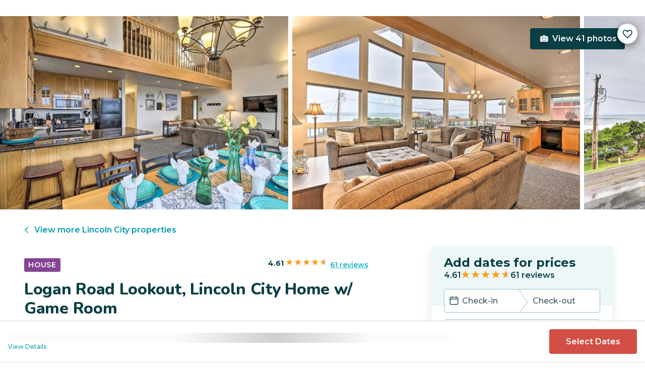

--- FILE ---
content_type: text/html; charset=utf-8
request_url: https://evolve.com/vacation-rentals/us/or/lincoln-city/403246
body_size: 47641
content:
<!DOCTYPE html><html lang="en"><head><script>(function(w,i,g){w[g]=w[g]||[];if(typeof w[g].push=='function')w[g].push(i)})
(window,'GTM-5XLC','google_tags_first_party');</script><script>(function(w,d,s,l){w[l]=w[l]||[];(function(){w[l].push(arguments);})('set', 'developer_id.dY2E1Nz', true);
		var f=d.getElementsByTagName(s)[0],
		j=d.createElement(s);j.async=true;j.src='/gtm/';
		f.parentNode.insertBefore(j,f);
		})(window,document,'script','dataLayer');</script><meta charSet="utf-8"/><meta content="width=device-width, height=device-height, initial-scale=1.0" name="viewport"/><link crossorigin="anonymous" href="https://google.com/" rel="dns-prefetch"/><title>Logan Road Lookout, Lincoln City Home w/ Game Room | Evolve</title><meta content="Rent this vacation home in Lincoln City, OR – Sleeps 10 guests • 4 Bedrooms • 3 Bathrooms • $321 avg/night • Read 61 reviews and view 41 photos! Create cherished memories with your loved ones when you rent this beautiful 4-bedroom, 3-bath vacation rental home in Lincoln City." name="description"/><link href="https://evolve.com/vacation-rentals/us/or/lincoln-city/403246" rel="canonical"/><meta content="website" property="og:type"/><meta content="Logan Road Lookout, Lincoln City Home w/ Game Room | Evolve" property="og:title"/><meta content="Logan Road Lookout, Lincoln City Home w/ Game Room | Evolve" name="twitter:title"/><meta content="Rent this vacation home in Lincoln City, OR – Sleeps 10 guests • 4 Bedrooms • 3 Bathrooms • $321 avg/night • Read 61 reviews and view 41 photos! Create cherished memories with your loved ones when you rent this beautiful 4-bedroom, 3-bath vacation rental home in Lincoln City." property="og:description"/><meta content="Rent this vacation home in Lincoln City, OR – Sleeps 10 guests • 4 Bedrooms • 3 Bathrooms • $321 avg/night • Read 61 reviews and view 41 photos! Create cherished memories with your loved ones when you rent this beautiful 4-bedroom, 3-bath vacation rental home in Lincoln City." name="twitter:description"/><meta content="https://evolve.com/vacation-rentals/us/or/lincoln-city/403246" property="og:url"/><meta content="https://res.cloudinary.com/evolve-vacation-rental-network/image/upload/f_auto,dpr_auto/w_1200,c_fit/listings_s3/listings/403246/images/main/a0F4P00000O9QuuUAF" property="og:image"/><meta content="https://res.cloudinary.com/evolve-vacation-rental-network/image/upload/f_auto,dpr_auto/w_1200,c_fit/listings_s3/listings/403246/images/main/a0F4P00000O9QuuUAF" name="twitter:image"/><meta content="Evolve Vacation Rental" property="og:site_name"/><meta content="en_US" property="og:locale"/><meta content="summary_large_image" name="twitter:card"/><meta content="@EvolveVR" name="twitter:site"/><meta content="evolve.com" name="twitter:domain"/><link rel="preload" as="image" imageSrcSet="https://d3kpuwe9hkbxpz.cloudfront.net/listings/403246/a0F4P00000O9QuuUAF?width=320 320w, https://d3kpuwe9hkbxpz.cloudfront.net/listings/403246/a0F4P00000O9QuuUAF?width=360 360w, https://d3kpuwe9hkbxpz.cloudfront.net/listings/403246/a0F4P00000O9QuuUAF?width=640 640w, https://d3kpuwe9hkbxpz.cloudfront.net/listings/403246/a0F4P00000O9QuuUAF?width=750 750w, https://d3kpuwe9hkbxpz.cloudfront.net/listings/403246/a0F4P00000O9QuuUAF?width=828 828w, https://d3kpuwe9hkbxpz.cloudfront.net/listings/403246/a0F4P00000O9QuuUAF?width=1080 1080w, https://d3kpuwe9hkbxpz.cloudfront.net/listings/403246/a0F4P00000O9QuuUAF?width=1200 1200w, https://d3kpuwe9hkbxpz.cloudfront.net/listings/403246/a0F4P00000O9QuuUAF?width=1920 1920w, https://d3kpuwe9hkbxpz.cloudfront.net/listings/403246/a0F4P00000O9QuuUAF?width=2048 2048w, https://d3kpuwe9hkbxpz.cloudfront.net/listings/403246/a0F4P00000O9QuuUAF?width=3840 3840w" imageSizes="(max-width: 600px) 100vw, (max-width: 1000px) calc(50w - 0.5rem), calc(45vw - 0.5rem)" fetchpriority="high"/><meta name="next-head-count" content="20"/><meta charSet="utf-8"/><link href="/favicon.png" rel="shortcut icon"/><link href="/apple-touch-icon.png" rel="apple-touch-icon" sizes="180x180"/><link href="/favicon-32x32.png" rel="icon" sizes="32x32" type="image/png"/><link href="/favicon-16x16.png" rel="icon" sizes="16x16" type="image/png"/><link href="/site.webmanifest" rel="manifest"/><meta content="#da532c" name="msapplication-TileColor"/><meta content="#ffffff" name="theme-color"/><meta content="index,follow" name="robots"/><script>(function(w,l){w[l] = w[l] || [];w[l].push({'gtm.start':new Date().getTime(),event:'gtm.js'});})(window,'dataLayer');</script><script>window.dataLayer = window.dataLayer || [];
              window.dataLayer.push({
                originalLocation:
                  document.location.protocol +
                  '//' +
                  document.location.hostname +
                  document.location.pathname +
                  document.location.search,
              });</script><link rel="preconnect" href="https://fonts.gstatic.com" crossorigin /><link data-next-font="size-adjust" rel="preconnect" href="/" crossorigin="anonymous"/><link rel="preload" href="/_next/static/css/47d9c865d17d5b95.css" as="style"/><link rel="stylesheet" href="/_next/static/css/47d9c865d17d5b95.css" data-n-g=""/><link rel="preload" href="/_next/static/css/219b1b9b58c2045a.css" as="style"/><link rel="stylesheet" href="/_next/static/css/219b1b9b58c2045a.css" data-n-p=""/><link rel="preload" href="/_next/static/css/eb4ec97fd9452925.css" as="style"/><link rel="stylesheet" href="/_next/static/css/eb4ec97fd9452925.css" data-n-p=""/><link rel="preload" href="/_next/static/css/a2fb3e0d41653d14.css" as="style"/><link rel="stylesheet" href="/_next/static/css/a2fb3e0d41653d14.css" data-n-p=""/><link rel="preload" href="/_next/static/css/1ef86f02a249ebfe.css" as="style"/><link rel="stylesheet" href="/_next/static/css/1ef86f02a249ebfe.css"/><link rel="preload" href="/_next/static/css/26ba724bde89d314.css" as="style"/><link rel="stylesheet" href="/_next/static/css/26ba724bde89d314.css"/><link rel="preload" href="/_next/static/css/291ccbf89d5c4709.css" as="style"/><link rel="stylesheet" href="/_next/static/css/291ccbf89d5c4709.css"/><noscript data-n-css=""></noscript><script defer="" nomodule="" src="/_next/static/chunks/polyfills-c67a75d1b6f99dc8.js"></script><script src="https://clerk.evolve.com/npm/@clerk/clerk-js@5/dist/clerk.browser.js" data-clerk-js-script="true" async="" data-clerk-publishable-key="pk_live_Y2xlcmsuZXZvbHZlLmNvbSQ" data-nscript="beforeInteractive"></script><script src="https://maps.googleapis.com/maps/api/js?key=AIzaSyDf4GW2eppIGvUNVjOHaqXLh4a9ISsUz6M&amp;libraries=places&amp;language=en" defer="" data-nscript="beforeInteractive"></script><script defer="" src="/_next/static/chunks/6379-ba851019cb5f3eab.js"></script><script defer="" src="/_next/static/chunks/2283-944bbe019c10e0d3.js"></script><script defer="" src="/_next/static/chunks/5585-c269591c8dcd60e9.js"></script><script defer="" src="/_next/static/chunks/6351-16a74fdf44b0abf4.js"></script><script defer="" src="/_next/static/chunks/1435-453a7a8686980f41.js"></script><script defer="" src="/_next/static/chunks/1801-5892abb4a6d04c79.js"></script><script defer="" src="/_next/static/chunks/6876.f5fa41de5758ecec.js"></script><script defer="" src="/_next/static/chunks/5148.66388c3683100bad.js"></script><script defer="" src="/_next/static/chunks/2237-0294160f7ed17965.js"></script><script defer="" src="/_next/static/chunks/6150-df6eaffc47f95163.js"></script><script defer="" src="/_next/static/chunks/547-8dd2d571e03b35fc.js"></script><script defer="" src="/_next/static/chunks/7315-037764b666bf0fc5.js"></script><script defer="" src="/_next/static/chunks/2605.4966e7d4e0fa249b.js"></script><script src="/_next/static/chunks/webpack-f6d783f28715096c.js" defer=""></script><script src="/_next/static/chunks/framework-b78bc773b89d3272.js" defer=""></script><script src="/_next/static/chunks/main-d1b04a46795738f3.js" defer=""></script><script src="/_next/static/chunks/pages/_app-35a314f79a459ba1.js" defer=""></script><script src="/_next/static/chunks/1966-05c29a64e94ef036.js" defer=""></script><script src="/_next/static/chunks/2052-f55567acd9ab1618.js" defer=""></script><script src="/_next/static/chunks/5863-e1b71bc99ae6c880.js" defer=""></script><script src="/_next/static/chunks/2812-fd6c2e360695d5c7.js" defer=""></script><script src="/_next/static/chunks/4019-cfbf3ab20d1797d3.js" defer=""></script><script src="/_next/static/chunks/8633-cf16620eedcbb00f.js" defer=""></script><script src="/_next/static/chunks/7739-20b21c2a5895fa26.js" defer=""></script><script src="/_next/static/chunks/9225-b22f6afcaed30890.js" defer=""></script><script src="/_next/static/chunks/6364-7e9e860cf982faba.js" defer=""></script><script src="/_next/static/chunks/2022-4e0eab2453b95892.js" defer=""></script><script src="/_next/static/chunks/pages/vacation-rentals/%5B...slug%5D-5e1c7dacb8420843.js" defer=""></script><script src="/_next/static/KWvPF6UvCnyOWeCYDuWzl/_buildManifest.js" defer=""></script><script src="/_next/static/KWvPF6UvCnyOWeCYDuWzl/_ssgManifest.js" defer=""></script><style data-href="https://fonts.googleapis.com/css2?family=Montserrat:wght@300;400;500;600;700;800&family=Nunito:wght@300;400;600;700;800;900&display=swap">@font-face{font-family:'Montserrat';font-style:normal;font-weight:300;font-display:swap;src:url(https://fonts.gstatic.com/l/font?kit=JTUHjIg1_i6t8kCHKm4532VJOt5-QNFgpCs16Ew9&skey=7bc19f711c0de8f&v=v31) format('woff')}@font-face{font-family:'Montserrat';font-style:normal;font-weight:400;font-display:swap;src:url(https://fonts.gstatic.com/l/font?kit=JTUHjIg1_i6t8kCHKm4532VJOt5-QNFgpCtr6Ew9&skey=7bc19f711c0de8f&v=v31) format('woff')}@font-face{font-family:'Montserrat';font-style:normal;font-weight:500;font-display:swap;src:url(https://fonts.gstatic.com/l/font?kit=JTUHjIg1_i6t8kCHKm4532VJOt5-QNFgpCtZ6Ew9&skey=7bc19f711c0de8f&v=v31) format('woff')}@font-face{font-family:'Montserrat';font-style:normal;font-weight:600;font-display:swap;src:url(https://fonts.gstatic.com/l/font?kit=JTUHjIg1_i6t8kCHKm4532VJOt5-QNFgpCu170w9&skey=7bc19f711c0de8f&v=v31) format('woff')}@font-face{font-family:'Montserrat';font-style:normal;font-weight:700;font-display:swap;src:url(https://fonts.gstatic.com/l/font?kit=JTUHjIg1_i6t8kCHKm4532VJOt5-QNFgpCuM70w9&skey=7bc19f711c0de8f&v=v31) format('woff')}@font-face{font-family:'Montserrat';font-style:normal;font-weight:800;font-display:swap;src:url(https://fonts.gstatic.com/l/font?kit=JTUHjIg1_i6t8kCHKm4532VJOt5-QNFgpCvr70w9&skey=7bc19f711c0de8f&v=v31) format('woff')}@font-face{font-family:'Nunito';font-style:normal;font-weight:300;font-display:swap;src:url(https://fonts.gstatic.com/l/font?kit=XRXI3I6Li01BKofiOc5wtlZ2di8HDOUhRTA&skey=27bb6aa8eea8a5e7&v=v32) format('woff')}@font-face{font-family:'Nunito';font-style:normal;font-weight:400;font-display:swap;src:url(https://fonts.gstatic.com/l/font?kit=XRXI3I6Li01BKofiOc5wtlZ2di8HDLshRTA&skey=27bb6aa8eea8a5e7&v=v32) format('woff')}@font-face{font-family:'Nunito';font-style:normal;font-weight:600;font-display:swap;src:url(https://fonts.gstatic.com/l/font?kit=XRXI3I6Li01BKofiOc5wtlZ2di8HDGUmRTA&skey=27bb6aa8eea8a5e7&v=v32) format('woff')}@font-face{font-family:'Nunito';font-style:normal;font-weight:700;font-display:swap;src:url(https://fonts.gstatic.com/l/font?kit=XRXI3I6Li01BKofiOc5wtlZ2di8HDFwmRTA&skey=27bb6aa8eea8a5e7&v=v32) format('woff')}@font-face{font-family:'Nunito';font-style:normal;font-weight:800;font-display:swap;src:url(https://fonts.gstatic.com/l/font?kit=XRXI3I6Li01BKofiOc5wtlZ2di8HDDsmRTA&skey=27bb6aa8eea8a5e7&v=v32) format('woff')}@font-face{font-family:'Nunito';font-style:normal;font-weight:900;font-display:swap;src:url(https://fonts.gstatic.com/l/font?kit=XRXI3I6Li01BKofiOc5wtlZ2di8HDBImRTA&skey=27bb6aa8eea8a5e7&v=v32) format('woff')}@font-face{font-family:'Montserrat';font-style:normal;font-weight:300;font-display:swap;src:url(https://fonts.gstatic.com/s/montserrat/v31/JTUSjIg1_i6t8kCHKm459WRhyyTh89ZNpQ.woff2) format('woff2');unicode-range:U+0460-052F,U+1C80-1C8A,U+20B4,U+2DE0-2DFF,U+A640-A69F,U+FE2E-FE2F}@font-face{font-family:'Montserrat';font-style:normal;font-weight:300;font-display:swap;src:url(https://fonts.gstatic.com/s/montserrat/v31/JTUSjIg1_i6t8kCHKm459W1hyyTh89ZNpQ.woff2) format('woff2');unicode-range:U+0301,U+0400-045F,U+0490-0491,U+04B0-04B1,U+2116}@font-face{font-family:'Montserrat';font-style:normal;font-weight:300;font-display:swap;src:url(https://fonts.gstatic.com/s/montserrat/v31/JTUSjIg1_i6t8kCHKm459WZhyyTh89ZNpQ.woff2) format('woff2');unicode-range:U+0102-0103,U+0110-0111,U+0128-0129,U+0168-0169,U+01A0-01A1,U+01AF-01B0,U+0300-0301,U+0303-0304,U+0308-0309,U+0323,U+0329,U+1EA0-1EF9,U+20AB}@font-face{font-family:'Montserrat';font-style:normal;font-weight:300;font-display:swap;src:url(https://fonts.gstatic.com/s/montserrat/v31/JTUSjIg1_i6t8kCHKm459WdhyyTh89ZNpQ.woff2) format('woff2');unicode-range:U+0100-02BA,U+02BD-02C5,U+02C7-02CC,U+02CE-02D7,U+02DD-02FF,U+0304,U+0308,U+0329,U+1D00-1DBF,U+1E00-1E9F,U+1EF2-1EFF,U+2020,U+20A0-20AB,U+20AD-20C0,U+2113,U+2C60-2C7F,U+A720-A7FF}@font-face{font-family:'Montserrat';font-style:normal;font-weight:300;font-display:swap;src:url(https://fonts.gstatic.com/s/montserrat/v31/JTUSjIg1_i6t8kCHKm459WlhyyTh89Y.woff2) format('woff2');unicode-range:U+0000-00FF,U+0131,U+0152-0153,U+02BB-02BC,U+02C6,U+02DA,U+02DC,U+0304,U+0308,U+0329,U+2000-206F,U+20AC,U+2122,U+2191,U+2193,U+2212,U+2215,U+FEFF,U+FFFD}@font-face{font-family:'Montserrat';font-style:normal;font-weight:400;font-display:swap;src:url(https://fonts.gstatic.com/s/montserrat/v31/JTUSjIg1_i6t8kCHKm459WRhyyTh89ZNpQ.woff2) format('woff2');unicode-range:U+0460-052F,U+1C80-1C8A,U+20B4,U+2DE0-2DFF,U+A640-A69F,U+FE2E-FE2F}@font-face{font-family:'Montserrat';font-style:normal;font-weight:400;font-display:swap;src:url(https://fonts.gstatic.com/s/montserrat/v31/JTUSjIg1_i6t8kCHKm459W1hyyTh89ZNpQ.woff2) format('woff2');unicode-range:U+0301,U+0400-045F,U+0490-0491,U+04B0-04B1,U+2116}@font-face{font-family:'Montserrat';font-style:normal;font-weight:400;font-display:swap;src:url(https://fonts.gstatic.com/s/montserrat/v31/JTUSjIg1_i6t8kCHKm459WZhyyTh89ZNpQ.woff2) format('woff2');unicode-range:U+0102-0103,U+0110-0111,U+0128-0129,U+0168-0169,U+01A0-01A1,U+01AF-01B0,U+0300-0301,U+0303-0304,U+0308-0309,U+0323,U+0329,U+1EA0-1EF9,U+20AB}@font-face{font-family:'Montserrat';font-style:normal;font-weight:400;font-display:swap;src:url(https://fonts.gstatic.com/s/montserrat/v31/JTUSjIg1_i6t8kCHKm459WdhyyTh89ZNpQ.woff2) format('woff2');unicode-range:U+0100-02BA,U+02BD-02C5,U+02C7-02CC,U+02CE-02D7,U+02DD-02FF,U+0304,U+0308,U+0329,U+1D00-1DBF,U+1E00-1E9F,U+1EF2-1EFF,U+2020,U+20A0-20AB,U+20AD-20C0,U+2113,U+2C60-2C7F,U+A720-A7FF}@font-face{font-family:'Montserrat';font-style:normal;font-weight:400;font-display:swap;src:url(https://fonts.gstatic.com/s/montserrat/v31/JTUSjIg1_i6t8kCHKm459WlhyyTh89Y.woff2) format('woff2');unicode-range:U+0000-00FF,U+0131,U+0152-0153,U+02BB-02BC,U+02C6,U+02DA,U+02DC,U+0304,U+0308,U+0329,U+2000-206F,U+20AC,U+2122,U+2191,U+2193,U+2212,U+2215,U+FEFF,U+FFFD}@font-face{font-family:'Montserrat';font-style:normal;font-weight:500;font-display:swap;src:url(https://fonts.gstatic.com/s/montserrat/v31/JTUSjIg1_i6t8kCHKm459WRhyyTh89ZNpQ.woff2) format('woff2');unicode-range:U+0460-052F,U+1C80-1C8A,U+20B4,U+2DE0-2DFF,U+A640-A69F,U+FE2E-FE2F}@font-face{font-family:'Montserrat';font-style:normal;font-weight:500;font-display:swap;src:url(https://fonts.gstatic.com/s/montserrat/v31/JTUSjIg1_i6t8kCHKm459W1hyyTh89ZNpQ.woff2) format('woff2');unicode-range:U+0301,U+0400-045F,U+0490-0491,U+04B0-04B1,U+2116}@font-face{font-family:'Montserrat';font-style:normal;font-weight:500;font-display:swap;src:url(https://fonts.gstatic.com/s/montserrat/v31/JTUSjIg1_i6t8kCHKm459WZhyyTh89ZNpQ.woff2) format('woff2');unicode-range:U+0102-0103,U+0110-0111,U+0128-0129,U+0168-0169,U+01A0-01A1,U+01AF-01B0,U+0300-0301,U+0303-0304,U+0308-0309,U+0323,U+0329,U+1EA0-1EF9,U+20AB}@font-face{font-family:'Montserrat';font-style:normal;font-weight:500;font-display:swap;src:url(https://fonts.gstatic.com/s/montserrat/v31/JTUSjIg1_i6t8kCHKm459WdhyyTh89ZNpQ.woff2) format('woff2');unicode-range:U+0100-02BA,U+02BD-02C5,U+02C7-02CC,U+02CE-02D7,U+02DD-02FF,U+0304,U+0308,U+0329,U+1D00-1DBF,U+1E00-1E9F,U+1EF2-1EFF,U+2020,U+20A0-20AB,U+20AD-20C0,U+2113,U+2C60-2C7F,U+A720-A7FF}@font-face{font-family:'Montserrat';font-style:normal;font-weight:500;font-display:swap;src:url(https://fonts.gstatic.com/s/montserrat/v31/JTUSjIg1_i6t8kCHKm459WlhyyTh89Y.woff2) format('woff2');unicode-range:U+0000-00FF,U+0131,U+0152-0153,U+02BB-02BC,U+02C6,U+02DA,U+02DC,U+0304,U+0308,U+0329,U+2000-206F,U+20AC,U+2122,U+2191,U+2193,U+2212,U+2215,U+FEFF,U+FFFD}@font-face{font-family:'Montserrat';font-style:normal;font-weight:600;font-display:swap;src:url(https://fonts.gstatic.com/s/montserrat/v31/JTUSjIg1_i6t8kCHKm459WRhyyTh89ZNpQ.woff2) format('woff2');unicode-range:U+0460-052F,U+1C80-1C8A,U+20B4,U+2DE0-2DFF,U+A640-A69F,U+FE2E-FE2F}@font-face{font-family:'Montserrat';font-style:normal;font-weight:600;font-display:swap;src:url(https://fonts.gstatic.com/s/montserrat/v31/JTUSjIg1_i6t8kCHKm459W1hyyTh89ZNpQ.woff2) format('woff2');unicode-range:U+0301,U+0400-045F,U+0490-0491,U+04B0-04B1,U+2116}@font-face{font-family:'Montserrat';font-style:normal;font-weight:600;font-display:swap;src:url(https://fonts.gstatic.com/s/montserrat/v31/JTUSjIg1_i6t8kCHKm459WZhyyTh89ZNpQ.woff2) format('woff2');unicode-range:U+0102-0103,U+0110-0111,U+0128-0129,U+0168-0169,U+01A0-01A1,U+01AF-01B0,U+0300-0301,U+0303-0304,U+0308-0309,U+0323,U+0329,U+1EA0-1EF9,U+20AB}@font-face{font-family:'Montserrat';font-style:normal;font-weight:600;font-display:swap;src:url(https://fonts.gstatic.com/s/montserrat/v31/JTUSjIg1_i6t8kCHKm459WdhyyTh89ZNpQ.woff2) format('woff2');unicode-range:U+0100-02BA,U+02BD-02C5,U+02C7-02CC,U+02CE-02D7,U+02DD-02FF,U+0304,U+0308,U+0329,U+1D00-1DBF,U+1E00-1E9F,U+1EF2-1EFF,U+2020,U+20A0-20AB,U+20AD-20C0,U+2113,U+2C60-2C7F,U+A720-A7FF}@font-face{font-family:'Montserrat';font-style:normal;font-weight:600;font-display:swap;src:url(https://fonts.gstatic.com/s/montserrat/v31/JTUSjIg1_i6t8kCHKm459WlhyyTh89Y.woff2) format('woff2');unicode-range:U+0000-00FF,U+0131,U+0152-0153,U+02BB-02BC,U+02C6,U+02DA,U+02DC,U+0304,U+0308,U+0329,U+2000-206F,U+20AC,U+2122,U+2191,U+2193,U+2212,U+2215,U+FEFF,U+FFFD}@font-face{font-family:'Montserrat';font-style:normal;font-weight:700;font-display:swap;src:url(https://fonts.gstatic.com/s/montserrat/v31/JTUSjIg1_i6t8kCHKm459WRhyyTh89ZNpQ.woff2) format('woff2');unicode-range:U+0460-052F,U+1C80-1C8A,U+20B4,U+2DE0-2DFF,U+A640-A69F,U+FE2E-FE2F}@font-face{font-family:'Montserrat';font-style:normal;font-weight:700;font-display:swap;src:url(https://fonts.gstatic.com/s/montserrat/v31/JTUSjIg1_i6t8kCHKm459W1hyyTh89ZNpQ.woff2) format('woff2');unicode-range:U+0301,U+0400-045F,U+0490-0491,U+04B0-04B1,U+2116}@font-face{font-family:'Montserrat';font-style:normal;font-weight:700;font-display:swap;src:url(https://fonts.gstatic.com/s/montserrat/v31/JTUSjIg1_i6t8kCHKm459WZhyyTh89ZNpQ.woff2) format('woff2');unicode-range:U+0102-0103,U+0110-0111,U+0128-0129,U+0168-0169,U+01A0-01A1,U+01AF-01B0,U+0300-0301,U+0303-0304,U+0308-0309,U+0323,U+0329,U+1EA0-1EF9,U+20AB}@font-face{font-family:'Montserrat';font-style:normal;font-weight:700;font-display:swap;src:url(https://fonts.gstatic.com/s/montserrat/v31/JTUSjIg1_i6t8kCHKm459WdhyyTh89ZNpQ.woff2) format('woff2');unicode-range:U+0100-02BA,U+02BD-02C5,U+02C7-02CC,U+02CE-02D7,U+02DD-02FF,U+0304,U+0308,U+0329,U+1D00-1DBF,U+1E00-1E9F,U+1EF2-1EFF,U+2020,U+20A0-20AB,U+20AD-20C0,U+2113,U+2C60-2C7F,U+A720-A7FF}@font-face{font-family:'Montserrat';font-style:normal;font-weight:700;font-display:swap;src:url(https://fonts.gstatic.com/s/montserrat/v31/JTUSjIg1_i6t8kCHKm459WlhyyTh89Y.woff2) format('woff2');unicode-range:U+0000-00FF,U+0131,U+0152-0153,U+02BB-02BC,U+02C6,U+02DA,U+02DC,U+0304,U+0308,U+0329,U+2000-206F,U+20AC,U+2122,U+2191,U+2193,U+2212,U+2215,U+FEFF,U+FFFD}@font-face{font-family:'Montserrat';font-style:normal;font-weight:800;font-display:swap;src:url(https://fonts.gstatic.com/s/montserrat/v31/JTUSjIg1_i6t8kCHKm459WRhyyTh89ZNpQ.woff2) format('woff2');unicode-range:U+0460-052F,U+1C80-1C8A,U+20B4,U+2DE0-2DFF,U+A640-A69F,U+FE2E-FE2F}@font-face{font-family:'Montserrat';font-style:normal;font-weight:800;font-display:swap;src:url(https://fonts.gstatic.com/s/montserrat/v31/JTUSjIg1_i6t8kCHKm459W1hyyTh89ZNpQ.woff2) format('woff2');unicode-range:U+0301,U+0400-045F,U+0490-0491,U+04B0-04B1,U+2116}@font-face{font-family:'Montserrat';font-style:normal;font-weight:800;font-display:swap;src:url(https://fonts.gstatic.com/s/montserrat/v31/JTUSjIg1_i6t8kCHKm459WZhyyTh89ZNpQ.woff2) format('woff2');unicode-range:U+0102-0103,U+0110-0111,U+0128-0129,U+0168-0169,U+01A0-01A1,U+01AF-01B0,U+0300-0301,U+0303-0304,U+0308-0309,U+0323,U+0329,U+1EA0-1EF9,U+20AB}@font-face{font-family:'Montserrat';font-style:normal;font-weight:800;font-display:swap;src:url(https://fonts.gstatic.com/s/montserrat/v31/JTUSjIg1_i6t8kCHKm459WdhyyTh89ZNpQ.woff2) format('woff2');unicode-range:U+0100-02BA,U+02BD-02C5,U+02C7-02CC,U+02CE-02D7,U+02DD-02FF,U+0304,U+0308,U+0329,U+1D00-1DBF,U+1E00-1E9F,U+1EF2-1EFF,U+2020,U+20A0-20AB,U+20AD-20C0,U+2113,U+2C60-2C7F,U+A720-A7FF}@font-face{font-family:'Montserrat';font-style:normal;font-weight:800;font-display:swap;src:url(https://fonts.gstatic.com/s/montserrat/v31/JTUSjIg1_i6t8kCHKm459WlhyyTh89Y.woff2) format('woff2');unicode-range:U+0000-00FF,U+0131,U+0152-0153,U+02BB-02BC,U+02C6,U+02DA,U+02DC,U+0304,U+0308,U+0329,U+2000-206F,U+20AC,U+2122,U+2191,U+2193,U+2212,U+2215,U+FEFF,U+FFFD}@font-face{font-family:'Nunito';font-style:normal;font-weight:300;font-display:swap;src:url(https://fonts.gstatic.com/s/nunito/v32/XRXV3I6Li01BKofIOOaBTMnFcQIG.woff2) format('woff2');unicode-range:U+0460-052F,U+1C80-1C8A,U+20B4,U+2DE0-2DFF,U+A640-A69F,U+FE2E-FE2F}@font-face{font-family:'Nunito';font-style:normal;font-weight:300;font-display:swap;src:url(https://fonts.gstatic.com/s/nunito/v32/XRXV3I6Li01BKofIMeaBTMnFcQIG.woff2) format('woff2');unicode-range:U+0301,U+0400-045F,U+0490-0491,U+04B0-04B1,U+2116}@font-face{font-family:'Nunito';font-style:normal;font-weight:300;font-display:swap;src:url(https://fonts.gstatic.com/s/nunito/v32/XRXV3I6Li01BKofIOuaBTMnFcQIG.woff2) format('woff2');unicode-range:U+0102-0103,U+0110-0111,U+0128-0129,U+0168-0169,U+01A0-01A1,U+01AF-01B0,U+0300-0301,U+0303-0304,U+0308-0309,U+0323,U+0329,U+1EA0-1EF9,U+20AB}@font-face{font-family:'Nunito';font-style:normal;font-weight:300;font-display:swap;src:url(https://fonts.gstatic.com/s/nunito/v32/XRXV3I6Li01BKofIO-aBTMnFcQIG.woff2) format('woff2');unicode-range:U+0100-02BA,U+02BD-02C5,U+02C7-02CC,U+02CE-02D7,U+02DD-02FF,U+0304,U+0308,U+0329,U+1D00-1DBF,U+1E00-1E9F,U+1EF2-1EFF,U+2020,U+20A0-20AB,U+20AD-20C0,U+2113,U+2C60-2C7F,U+A720-A7FF}@font-face{font-family:'Nunito';font-style:normal;font-weight:300;font-display:swap;src:url(https://fonts.gstatic.com/s/nunito/v32/XRXV3I6Li01BKofINeaBTMnFcQ.woff2) format('woff2');unicode-range:U+0000-00FF,U+0131,U+0152-0153,U+02BB-02BC,U+02C6,U+02DA,U+02DC,U+0304,U+0308,U+0329,U+2000-206F,U+20AC,U+2122,U+2191,U+2193,U+2212,U+2215,U+FEFF,U+FFFD}@font-face{font-family:'Nunito';font-style:normal;font-weight:400;font-display:swap;src:url(https://fonts.gstatic.com/s/nunito/v32/XRXV3I6Li01BKofIOOaBTMnFcQIG.woff2) format('woff2');unicode-range:U+0460-052F,U+1C80-1C8A,U+20B4,U+2DE0-2DFF,U+A640-A69F,U+FE2E-FE2F}@font-face{font-family:'Nunito';font-style:normal;font-weight:400;font-display:swap;src:url(https://fonts.gstatic.com/s/nunito/v32/XRXV3I6Li01BKofIMeaBTMnFcQIG.woff2) format('woff2');unicode-range:U+0301,U+0400-045F,U+0490-0491,U+04B0-04B1,U+2116}@font-face{font-family:'Nunito';font-style:normal;font-weight:400;font-display:swap;src:url(https://fonts.gstatic.com/s/nunito/v32/XRXV3I6Li01BKofIOuaBTMnFcQIG.woff2) format('woff2');unicode-range:U+0102-0103,U+0110-0111,U+0128-0129,U+0168-0169,U+01A0-01A1,U+01AF-01B0,U+0300-0301,U+0303-0304,U+0308-0309,U+0323,U+0329,U+1EA0-1EF9,U+20AB}@font-face{font-family:'Nunito';font-style:normal;font-weight:400;font-display:swap;src:url(https://fonts.gstatic.com/s/nunito/v32/XRXV3I6Li01BKofIO-aBTMnFcQIG.woff2) format('woff2');unicode-range:U+0100-02BA,U+02BD-02C5,U+02C7-02CC,U+02CE-02D7,U+02DD-02FF,U+0304,U+0308,U+0329,U+1D00-1DBF,U+1E00-1E9F,U+1EF2-1EFF,U+2020,U+20A0-20AB,U+20AD-20C0,U+2113,U+2C60-2C7F,U+A720-A7FF}@font-face{font-family:'Nunito';font-style:normal;font-weight:400;font-display:swap;src:url(https://fonts.gstatic.com/s/nunito/v32/XRXV3I6Li01BKofINeaBTMnFcQ.woff2) format('woff2');unicode-range:U+0000-00FF,U+0131,U+0152-0153,U+02BB-02BC,U+02C6,U+02DA,U+02DC,U+0304,U+0308,U+0329,U+2000-206F,U+20AC,U+2122,U+2191,U+2193,U+2212,U+2215,U+FEFF,U+FFFD}@font-face{font-family:'Nunito';font-style:normal;font-weight:600;font-display:swap;src:url(https://fonts.gstatic.com/s/nunito/v32/XRXV3I6Li01BKofIOOaBTMnFcQIG.woff2) format('woff2');unicode-range:U+0460-052F,U+1C80-1C8A,U+20B4,U+2DE0-2DFF,U+A640-A69F,U+FE2E-FE2F}@font-face{font-family:'Nunito';font-style:normal;font-weight:600;font-display:swap;src:url(https://fonts.gstatic.com/s/nunito/v32/XRXV3I6Li01BKofIMeaBTMnFcQIG.woff2) format('woff2');unicode-range:U+0301,U+0400-045F,U+0490-0491,U+04B0-04B1,U+2116}@font-face{font-family:'Nunito';font-style:normal;font-weight:600;font-display:swap;src:url(https://fonts.gstatic.com/s/nunito/v32/XRXV3I6Li01BKofIOuaBTMnFcQIG.woff2) format('woff2');unicode-range:U+0102-0103,U+0110-0111,U+0128-0129,U+0168-0169,U+01A0-01A1,U+01AF-01B0,U+0300-0301,U+0303-0304,U+0308-0309,U+0323,U+0329,U+1EA0-1EF9,U+20AB}@font-face{font-family:'Nunito';font-style:normal;font-weight:600;font-display:swap;src:url(https://fonts.gstatic.com/s/nunito/v32/XRXV3I6Li01BKofIO-aBTMnFcQIG.woff2) format('woff2');unicode-range:U+0100-02BA,U+02BD-02C5,U+02C7-02CC,U+02CE-02D7,U+02DD-02FF,U+0304,U+0308,U+0329,U+1D00-1DBF,U+1E00-1E9F,U+1EF2-1EFF,U+2020,U+20A0-20AB,U+20AD-20C0,U+2113,U+2C60-2C7F,U+A720-A7FF}@font-face{font-family:'Nunito';font-style:normal;font-weight:600;font-display:swap;src:url(https://fonts.gstatic.com/s/nunito/v32/XRXV3I6Li01BKofINeaBTMnFcQ.woff2) format('woff2');unicode-range:U+0000-00FF,U+0131,U+0152-0153,U+02BB-02BC,U+02C6,U+02DA,U+02DC,U+0304,U+0308,U+0329,U+2000-206F,U+20AC,U+2122,U+2191,U+2193,U+2212,U+2215,U+FEFF,U+FFFD}@font-face{font-family:'Nunito';font-style:normal;font-weight:700;font-display:swap;src:url(https://fonts.gstatic.com/s/nunito/v32/XRXV3I6Li01BKofIOOaBTMnFcQIG.woff2) format('woff2');unicode-range:U+0460-052F,U+1C80-1C8A,U+20B4,U+2DE0-2DFF,U+A640-A69F,U+FE2E-FE2F}@font-face{font-family:'Nunito';font-style:normal;font-weight:700;font-display:swap;src:url(https://fonts.gstatic.com/s/nunito/v32/XRXV3I6Li01BKofIMeaBTMnFcQIG.woff2) format('woff2');unicode-range:U+0301,U+0400-045F,U+0490-0491,U+04B0-04B1,U+2116}@font-face{font-family:'Nunito';font-style:normal;font-weight:700;font-display:swap;src:url(https://fonts.gstatic.com/s/nunito/v32/XRXV3I6Li01BKofIOuaBTMnFcQIG.woff2) format('woff2');unicode-range:U+0102-0103,U+0110-0111,U+0128-0129,U+0168-0169,U+01A0-01A1,U+01AF-01B0,U+0300-0301,U+0303-0304,U+0308-0309,U+0323,U+0329,U+1EA0-1EF9,U+20AB}@font-face{font-family:'Nunito';font-style:normal;font-weight:700;font-display:swap;src:url(https://fonts.gstatic.com/s/nunito/v32/XRXV3I6Li01BKofIO-aBTMnFcQIG.woff2) format('woff2');unicode-range:U+0100-02BA,U+02BD-02C5,U+02C7-02CC,U+02CE-02D7,U+02DD-02FF,U+0304,U+0308,U+0329,U+1D00-1DBF,U+1E00-1E9F,U+1EF2-1EFF,U+2020,U+20A0-20AB,U+20AD-20C0,U+2113,U+2C60-2C7F,U+A720-A7FF}@font-face{font-family:'Nunito';font-style:normal;font-weight:700;font-display:swap;src:url(https://fonts.gstatic.com/s/nunito/v32/XRXV3I6Li01BKofINeaBTMnFcQ.woff2) format('woff2');unicode-range:U+0000-00FF,U+0131,U+0152-0153,U+02BB-02BC,U+02C6,U+02DA,U+02DC,U+0304,U+0308,U+0329,U+2000-206F,U+20AC,U+2122,U+2191,U+2193,U+2212,U+2215,U+FEFF,U+FFFD}@font-face{font-family:'Nunito';font-style:normal;font-weight:800;font-display:swap;src:url(https://fonts.gstatic.com/s/nunito/v32/XRXV3I6Li01BKofIOOaBTMnFcQIG.woff2) format('woff2');unicode-range:U+0460-052F,U+1C80-1C8A,U+20B4,U+2DE0-2DFF,U+A640-A69F,U+FE2E-FE2F}@font-face{font-family:'Nunito';font-style:normal;font-weight:800;font-display:swap;src:url(https://fonts.gstatic.com/s/nunito/v32/XRXV3I6Li01BKofIMeaBTMnFcQIG.woff2) format('woff2');unicode-range:U+0301,U+0400-045F,U+0490-0491,U+04B0-04B1,U+2116}@font-face{font-family:'Nunito';font-style:normal;font-weight:800;font-display:swap;src:url(https://fonts.gstatic.com/s/nunito/v32/XRXV3I6Li01BKofIOuaBTMnFcQIG.woff2) format('woff2');unicode-range:U+0102-0103,U+0110-0111,U+0128-0129,U+0168-0169,U+01A0-01A1,U+01AF-01B0,U+0300-0301,U+0303-0304,U+0308-0309,U+0323,U+0329,U+1EA0-1EF9,U+20AB}@font-face{font-family:'Nunito';font-style:normal;font-weight:800;font-display:swap;src:url(https://fonts.gstatic.com/s/nunito/v32/XRXV3I6Li01BKofIO-aBTMnFcQIG.woff2) format('woff2');unicode-range:U+0100-02BA,U+02BD-02C5,U+02C7-02CC,U+02CE-02D7,U+02DD-02FF,U+0304,U+0308,U+0329,U+1D00-1DBF,U+1E00-1E9F,U+1EF2-1EFF,U+2020,U+20A0-20AB,U+20AD-20C0,U+2113,U+2C60-2C7F,U+A720-A7FF}@font-face{font-family:'Nunito';font-style:normal;font-weight:800;font-display:swap;src:url(https://fonts.gstatic.com/s/nunito/v32/XRXV3I6Li01BKofINeaBTMnFcQ.woff2) format('woff2');unicode-range:U+0000-00FF,U+0131,U+0152-0153,U+02BB-02BC,U+02C6,U+02DA,U+02DC,U+0304,U+0308,U+0329,U+2000-206F,U+20AC,U+2122,U+2191,U+2193,U+2212,U+2215,U+FEFF,U+FFFD}@font-face{font-family:'Nunito';font-style:normal;font-weight:900;font-display:swap;src:url(https://fonts.gstatic.com/s/nunito/v32/XRXV3I6Li01BKofIOOaBTMnFcQIG.woff2) format('woff2');unicode-range:U+0460-052F,U+1C80-1C8A,U+20B4,U+2DE0-2DFF,U+A640-A69F,U+FE2E-FE2F}@font-face{font-family:'Nunito';font-style:normal;font-weight:900;font-display:swap;src:url(https://fonts.gstatic.com/s/nunito/v32/XRXV3I6Li01BKofIMeaBTMnFcQIG.woff2) format('woff2');unicode-range:U+0301,U+0400-045F,U+0490-0491,U+04B0-04B1,U+2116}@font-face{font-family:'Nunito';font-style:normal;font-weight:900;font-display:swap;src:url(https://fonts.gstatic.com/s/nunito/v32/XRXV3I6Li01BKofIOuaBTMnFcQIG.woff2) format('woff2');unicode-range:U+0102-0103,U+0110-0111,U+0128-0129,U+0168-0169,U+01A0-01A1,U+01AF-01B0,U+0300-0301,U+0303-0304,U+0308-0309,U+0323,U+0329,U+1EA0-1EF9,U+20AB}@font-face{font-family:'Nunito';font-style:normal;font-weight:900;font-display:swap;src:url(https://fonts.gstatic.com/s/nunito/v32/XRXV3I6Li01BKofIO-aBTMnFcQIG.woff2) format('woff2');unicode-range:U+0100-02BA,U+02BD-02C5,U+02C7-02CC,U+02CE-02D7,U+02DD-02FF,U+0304,U+0308,U+0329,U+1D00-1DBF,U+1E00-1E9F,U+1EF2-1EFF,U+2020,U+20A0-20AB,U+20AD-20C0,U+2113,U+2C60-2C7F,U+A720-A7FF}@font-face{font-family:'Nunito';font-style:normal;font-weight:900;font-display:swap;src:url(https://fonts.gstatic.com/s/nunito/v32/XRXV3I6Li01BKofINeaBTMnFcQ.woff2) format('woff2');unicode-range:U+0000-00FF,U+0131,U+0152-0153,U+02BB-02BC,U+02C6,U+02DA,U+02DC,U+0304,U+0308,U+0329,U+2000-206F,U+20AC,U+2122,U+2191,U+2193,U+2212,U+2215,U+FEFF,U+FFFD}</style></head><body><div id="__next"><div class="ResultDetails_resultDetails___Ryn3"><div class="Header_bannerContainer__gN7ag"></div><header class="Header_header__1RJ5C Header_listingPage__jwe8i"><nav class="Header_mobileNav__w9RyV"><div class=""><div class="Header_logoContainer__wgzjD "><a id="header_evolve_logo_mobile_link" class="btn-cta Header_mobileCta___MCkr" href="/"><svg xmlns="http://www.w3.org/2000/svg" fill="none" viewBox="0 0 505 99"><g clip-path="url(#evolve-logo_svg__clip0)"><path fill="#1AB2C5" d="M191.86 42.42c-2.63-16.75-15.23-26.68-30.86-26.68-19.38 0-34.16 14.78-34.16 33.73 0 18.95 14.64 33.58 34.73 33.58a42.38 42.38 0 0027.64-10.4 2.003 2.003 0 00.53-2.26l-3.08-7.55a1.997 1.997 0 00-1.426-1.197 1.996 1.996 0 00-1.794.497c-6.86 6.31-14.17 9.14-21.72 9.14-8 0-14.14-3.44-17.85-8.77a2.007 2.007 0 01-.273-1.782 2.01 2.01 0 011.273-1.278l45.63-14.78a2.002 2.002 0 001.36-2.25zM140 48.89c.43-12.2 9.33-21.53 21-21.53 7.17 0 13.2 3.59 15.93 9.47L140 48.89zm114.79-33.13l-12.12 1.53a2.008 2.008 0 00-1.67 1.24l-15.32 37.26-15.1-37.24a1.995 1.995 0 00-1.64-1.26l-12.2-1.54a2 2 0 00-2.13 2.84l27.44 63.23a1.992 1.992 0 001.87 1.23h3.65a1.995 1.995 0 001.87-1.23l27.48-63.23a2 2 0 00-2.13-2.83zm181.01-.01l-12.21 1.54a2.003 2.003 0 00-1.59 1.26l-15.1 37.24-15.4-37.26a2.06 2.06 0 00-1.64-1.24l-12.12-1.53a2 2 0 00-2.12 2.83l27.47 63.23a2 2 0 001.91 1.23h3.65a2 2 0 001.88-1.23l27.43-63.23a2.007 2.007 0 00-.21-2.082 1.999 1.999 0 00-1.95-.758zm-142.44 0c-19.29 0-34.56 14.75-34.56 33.65s15.27 33.52 34.56 33.52c19.29 0 34.64-14.63 34.64-33.52s-15.23-33.65-34.64-33.65zm0 54.87a21.294 21.294 0 01-19.715-13.08 21.292 21.292 0 1140.935-8.27 21.1 21.1 0 01-6.136 15.122 21.105 21.105 0 01-15.084 6.228zm88.81-.27h-28.32V17.79a2.05 2.05 0 00-2.36-2l-9.81 1.51a2 2 0 00-1.74 2v61.57a2.05 2.05 0 002.06 2h38.73a2 2 0 002-1.71l1.44-8.47a2 2 0 00-2-2.34zm122.15-27.92c-2.63-16.75-15.23-26.68-30.91-26.68-19.37 0-34.15 14.78-34.15 33.72 0 18.94 14.63 33.58 34.74 33.58a42.422 42.422 0 0027.64-10.39 2.002 2.002 0 00.53-2.27l-3.08-7.55a1.997 1.997 0 00-1.426-1.197 1.996 1.996 0 00-1.794.497c-6.86 6.31-14.17 9.14-21.72 9.14-8 0-14.13-3.44-17.85-8.76a2.007 2.007 0 01.207-2.583c.222-.222.494-.39.793-.487L503 44.67a2 2 0 001.32-2.24zm-51.86 6.47c.43-12.2 9.33-21.53 21-21.53 7.18 0 13.2 3.59 15.93 9.47L452.46 48.9z"></path><path fill="url(#evolve-logo_svg__paint0_linear)" d="M69.09 39.29l-15.8-15.8a5.53 5.53 0 00-7.8 0l-15.8 15.8a5.54 5.54 0 00-1.61 3.9v14a65.924 65.924 0 0111-3.52v-8.2l10.31-10.29 10.28 10.29v5.21c3.83-.63 5.56-.94 7.36-1.34.91-.21 2.16-.5 3.67-.92v-5.23a5.54 5.54 0 00-1.61-3.9z"></path><path fill="url(#evolve-logo_svg__paint1_linear)" d="M93.62 27.37A49.4 49.4 0 00.1 46.28 51.32 51.32 0 00.06 52a5.94 5.94 0 008.88 4.81l.1-.06a6.07 6.07 0 003-5.57v-1.75a37.39 37.39 0 0171.35-15.61A39.004 39.004 0 0185.84 41c.12.33.17.39.23.54 4.4-2 6.74-4 10.44-7a51.885 51.885 0 00-2.89-7.17z"></path><path fill="#79BB42" d="M94.18 70.24a49.36 49.36 0 01-79.12 14.63 50.991 50.991 0 01-5-5.66c1-.66 1.54-1 1.56-1.06 3.08-2.1 6-3.86 8.67-5.36a37.998 37.998 0 005.51 5.55 37.322 37.322 0 0057.42-13.07 5.91 5.91 0 012.89-2.84l.14-.06a6 6 0 017.93 7.87z"></path><path fill="#BDD031" d="M88.43 53.19l-.31.15c-.54.26-2.12 1-4.36 2-1.11.47-2.83 1.2-5.16 2-2.63 1-4.72 1.6-5.71 1.89A69.619 69.619 0 0167 60.77c-1.8.41-3.54.72-7.37 1.35-3.83.63-7.5 1.13-8.9 1.33-3.93.55-7.73 1.11-11.65 2A66.571 66.571 0 0028.1 69a78.243 78.243 0 00-7.84 3.8c-2.71 1.5-5.59 3.26-8.67 5.37l-1.56 1-.03-.05a11.12 11.12 0 013.3-16.19l.11-.06c.49-.29 2.11-1.23 4.36-2.36 1.1-.55 2.54-1.24 4.2-2a84.887 84.887 0 0111.5-4.06c2.39-.65 4.23-1 5.64-1.33 3.46-.71 6-1 10.42-1.67 5.53-.79 6.78-.91 10.13-1.49 2-.36 3.94-.73 6.21-1.29s3.95-1.06 4.8-1.33c.85-.27 3.53-1.11 6.72-2.4.82-.34 2.75-1.13 5.19-2.3 0 0 1.61-.78 3.25-1.64a104.333 104.333 0 0010.68-6.52v.13a15.56 15.56 0 01-8.08 18.58z"></path></g><defs><linearGradient id="evolve-logo_svg__paint0_linear" x1="50.43" x2="45.08" y1="53.399" y2="33.88" gradientUnits="userSpaceOnUse"><stop stop-color="#6FB844"></stop><stop offset="1" stop-color="#BDD031"></stop></linearGradient><linearGradient id="evolve-logo_svg__paint1_linear" x1="77.87" x2="28.88" y1="56.95" y2="25.44" gradientUnits="userSpaceOnUse"><stop stop-color="#028998"></stop><stop offset="1" stop-color="#17B1C3"></stop></linearGradient><clipPath id="evolve-logo_svg__clip0"><path fill="#fff" d="M0 0h505v99H0z"></path></clipPath></defs></svg><span>Evolve Vacation Rental</span></a></div><div class="Header_searchFields__Wdtar "><div><div class="SearchBox_searchBox__NDDDH  "><div class="SearchBox_footer__kRi5w"><button class="SearchBox_btn__lb2lA">Cancel</button></div><svg xmlns="http://www.w3.org/2000/svg" fill="none" viewBox="0 0 24 24" class="SearchBox_mobileSearchIcon__kvJNY"><path fill="#093F46" d="M9.94 16.22a6 6 0 01-4.43-1.82 6.03 6.03 0 01-1.82-4.43c0-1.74.6-3.21 1.82-4.43a6.03 6.03 0 014.43-1.82 6 6 0 014.42 1.82 6.03 6.03 0 011.83 4.43c0 1.73-.61 3.21-1.83 4.43a6.03 6.03 0 01-4.42 1.82zM21.14 22a.8.8 0 00.57-.2c.41-.39.43-.8.05-1.26l-5.57-5.62a7.66 7.66 0 001.71-4.95c0-2.19-.77-4.06-2.31-5.63A7.64 7.64 0 009.94 2c-2.23 0-4.11.78-5.66 2.34a7.71 7.71 0 00-2.31 5.63 7.7 7.7 0 002.31 5.62 7.65 7.65 0 005.66 2.35 7.8 7.8 0 005.05-1.77l5.52 5.57c.17.17.38.26.62.26z"></path></svg></div></div></div></div><div class="Header_mobileMenu__XfB6x"></div><button class="Header_headerMobileHamburgerBtn__69XcG " id="header_mobile_hamburger_btn" title="View main menu."><div class="Header_mobileMenuTrigger__5XGLh  "><span class=""></span><span class=""></span><span class=""></span><span class=""></span></div></button></nav></header><button class="FavoriteButton_favoriteListingButton__rGVo5 FavoriteButton_resultDetails__pDza6 FavoriteButton_unselected__fxkNZ"><svg xmlns="http://www.w3.org/2000/svg" xmlns:xlink="http://www.w3.org/1999/xlink" viewBox="0 0 23 20" class="FavoriteButton_emptyHeart__M57hQ" title="Favorite"><defs><path id="icon-heartEmpty_svg__a" d="M20.484 6.387a6.004 6.004 0 00.277-1.8C20.755 2.437 19.05.58 16.655.111c-2.395-.468-4.84 1.263-5.888 3.207C9.707 1.375 7.254-.35 4.857.127 2.461.603.76 2.47.761 4.623c.044.967.31 1.916.781 2.79.25.496.542.974.873 1.431.718.892 1.504 1.74 2.353 2.538.832.855 1.695 1.692 2.557 2.52 1.028.99 2.055 1.971 3.164 2.916l.37.315.36-.315a89.92 89.92 0 004.95-4.698 33.654 33.654 0 002.887-3.033 8.414 8.414 0 001.428-2.7z"></path></defs><use fill-rule="nonzero" stroke="#093F45" stroke-width="2" xlink:href="#icon-heartEmpty_svg__a" transform="translate(1 1)" fill="#fff"></use></svg></button><div class="Image-Gallery_gallery__49Psj"><button class="Image-Gallery_photoIndicator__9uI8M imageGalleryTrigger" id="photo_gallery_btn"><svg xmlns="http://www.w3.org/2000/svg" viewBox="0 0 36 33"><defs><filter id="icon-camera_svg__a" width="136%" height="267.5%" x="-18%" y="-78.8%" filterUnits="objectBoundingBox"><feOffset dy="5" in="SourceAlpha" result="shadowOffsetOuter1"></feOffset><feGaussianBlur in="shadowOffsetOuter1" result="shadowBlurOuter1" stdDeviation="5"></feGaussianBlur><feColorMatrix in="shadowBlurOuter1" result="shadowMatrixOuter1" values="0 0 0 0 0 0 0 0 0 0 0 0 0 0 0 0 0 0 0.2 0"></feColorMatrix><feMerge><feMergeNode in="shadowMatrixOuter1"></feMergeNode><feMergeNode in="SourceGraphic"></feMergeNode></feMerge></filter></defs><g fill="#FFF" filter="url(#icon-camera_svg__a)" transform="translate(-6 -8)"><path d="M21.438 13.188l-.938 1.874h-3.188A1.31 1.31 0 0016 16.375v8.25a1.31 1.31 0 001.313 1.313h12.75a1.31 1.31 0 001.312-1.313v-8.25a1.31 1.31 0 00-1.313-1.313h-3.187l-.938-1.874h-4.5zm2.25 3.562a3.756 3.756 0 013.75 3.75 3.756 3.756 0 01-3.75 3.75 3.756 3.756 0 01-3.75-3.75 3.756 3.756 0 013.75-3.75zm0 .75c-1.662 0-3 1.339-3 3s1.338 3 3 3c1.66 0 3-1.339 3-3s-1.34-3-3-3z"></path></g></svg><span class="Image-Gallery_photoTotalDesktop___1jrs">View 41 photos</span><span class="Image-Gallery_photoTotalTablet__8CuJB">Photos</span><span class="Image-Gallery_photoTotalMobile__4pXyJ">1/41</span></button><div class="Image-Gallery_embla__16MLi"><div class="Image-Gallery_embla__viewport__hT2Rc"><div class="Image-Gallery_embla__container__rCeGC"><div class="Image-Gallery_embla__slide__880Bg Image-Gallery_clickablePhoto__SRbpl imageGalleryTrigger"><div class="Image-Gallery_embla__slide__inner__9O0WD"><div class="image Image-Gallery_clickablePhoto__SRbpl"><img alt="Lincoln City Vacation Rental | Home | 4BR | 3BA | 2,100 Sq Ft | Steps Required" fetchpriority="high" decoding="async" data-nimg="fill" class="Image-Gallery_clickablePhoto__SRbpl" style="position:absolute;height:100%;width:100%;left:0;top:0;right:0;bottom:0;object-fit:cover;color:transparent;background-size:cover;background-position:50% 50%;background-repeat:no-repeat;background-image:url(&quot;data:image/svg+xml;charset=utf-8,%3Csvg xmlns=&#x27;http://www.w3.org/2000/svg&#x27; %3E%3Cfilter id=&#x27;b&#x27; color-interpolation-filters=&#x27;sRGB&#x27;%3E%3CfeGaussianBlur stdDeviation=&#x27;20&#x27;/%3E%3CfeColorMatrix values=&#x27;1 0 0 0 0 0 1 0 0 0 0 0 1 0 0 0 0 0 100 -1&#x27; result=&#x27;s&#x27;/%3E%3CfeFlood x=&#x27;0&#x27; y=&#x27;0&#x27; width=&#x27;100%25&#x27; height=&#x27;100%25&#x27;/%3E%3CfeComposite operator=&#x27;out&#x27; in=&#x27;s&#x27;/%3E%3CfeComposite in2=&#x27;SourceGraphic&#x27;/%3E%3CfeGaussianBlur stdDeviation=&#x27;20&#x27;/%3E%3C/filter%3E%3Cimage width=&#x27;100%25&#x27; height=&#x27;100%25&#x27; x=&#x27;0&#x27; y=&#x27;0&#x27; preserveAspectRatio=&#x27;xMidYMid slice&#x27; style=&#x27;filter: url(%23b);&#x27; href=&#x27;https://res.cloudinary.com/evolve-vacation-rental-network/image/upload/f_auto,c_limit,w_200,q_10,e_blur:1000/listings_s3//listings/403246/images/main/a0F4P00000O9QuuUAF&#x27;/%3E%3C/svg%3E&quot;)" sizes="(max-width: 600px) 100vw, (max-width: 1000px) calc(50w - 0.5rem), calc(45vw - 0.5rem)" srcSet="https://d3kpuwe9hkbxpz.cloudfront.net/listings/403246/a0F4P00000O9QuuUAF?width=320 320w, https://d3kpuwe9hkbxpz.cloudfront.net/listings/403246/a0F4P00000O9QuuUAF?width=360 360w, https://d3kpuwe9hkbxpz.cloudfront.net/listings/403246/a0F4P00000O9QuuUAF?width=640 640w, https://d3kpuwe9hkbxpz.cloudfront.net/listings/403246/a0F4P00000O9QuuUAF?width=750 750w, https://d3kpuwe9hkbxpz.cloudfront.net/listings/403246/a0F4P00000O9QuuUAF?width=828 828w, https://d3kpuwe9hkbxpz.cloudfront.net/listings/403246/a0F4P00000O9QuuUAF?width=1080 1080w, https://d3kpuwe9hkbxpz.cloudfront.net/listings/403246/a0F4P00000O9QuuUAF?width=1200 1200w, https://d3kpuwe9hkbxpz.cloudfront.net/listings/403246/a0F4P00000O9QuuUAF?width=1920 1920w, https://d3kpuwe9hkbxpz.cloudfront.net/listings/403246/a0F4P00000O9QuuUAF?width=2048 2048w, https://d3kpuwe9hkbxpz.cloudfront.net/listings/403246/a0F4P00000O9QuuUAF?width=3840 3840w" src="https://d3kpuwe9hkbxpz.cloudfront.net/listings/403246/a0F4P00000O9QuuUAF?width=3840"/></div></div></div><div class="Image-Gallery_embla__slide__880Bg Image-Gallery_clickablePhoto__SRbpl imageGalleryTrigger"><div class="Image-Gallery_embla__slide__inner__9O0WD"><div class="image Image-Gallery_clickablePhoto__SRbpl"><img alt="Living Room | Pacific Ocean Views | Floor-To-Ceiling Windows" loading="lazy" decoding="async" data-nimg="fill" class="Image-Gallery_clickablePhoto__SRbpl" style="position:absolute;height:100%;width:100%;left:0;top:0;right:0;bottom:0;object-fit:cover;color:transparent;background-size:cover;background-position:50% 50%;background-repeat:no-repeat;background-image:url(&quot;data:image/svg+xml;charset=utf-8,%3Csvg xmlns=&#x27;http://www.w3.org/2000/svg&#x27; %3E%3Cfilter id=&#x27;b&#x27; color-interpolation-filters=&#x27;sRGB&#x27;%3E%3CfeGaussianBlur stdDeviation=&#x27;20&#x27;/%3E%3CfeColorMatrix values=&#x27;1 0 0 0 0 0 1 0 0 0 0 0 1 0 0 0 0 0 100 -1&#x27; result=&#x27;s&#x27;/%3E%3CfeFlood x=&#x27;0&#x27; y=&#x27;0&#x27; width=&#x27;100%25&#x27; height=&#x27;100%25&#x27;/%3E%3CfeComposite operator=&#x27;out&#x27; in=&#x27;s&#x27;/%3E%3CfeComposite in2=&#x27;SourceGraphic&#x27;/%3E%3CfeGaussianBlur stdDeviation=&#x27;20&#x27;/%3E%3C/filter%3E%3Cimage width=&#x27;100%25&#x27; height=&#x27;100%25&#x27; x=&#x27;0&#x27; y=&#x27;0&#x27; preserveAspectRatio=&#x27;xMidYMid slice&#x27; style=&#x27;filter: url(%23b);&#x27; href=&#x27;https://res.cloudinary.com/evolve-vacation-rental-network/image/upload/f_auto,c_limit,w_200,q_10,e_blur:1000/listings_s3//listings/403246/images/main/a0F4P00000O9QujUAF&#x27;/%3E%3C/svg%3E&quot;)" sizes="(max-width: 600px) 100vw, (max-width: 1000px) calc(50w - 0.5rem), calc(45vw - 0.5rem)" srcSet="https://d3kpuwe9hkbxpz.cloudfront.net/listings/403246/a0F4P00000O9QujUAF?width=320 320w, https://d3kpuwe9hkbxpz.cloudfront.net/listings/403246/a0F4P00000O9QujUAF?width=360 360w, https://d3kpuwe9hkbxpz.cloudfront.net/listings/403246/a0F4P00000O9QujUAF?width=640 640w, https://d3kpuwe9hkbxpz.cloudfront.net/listings/403246/a0F4P00000O9QujUAF?width=750 750w, https://d3kpuwe9hkbxpz.cloudfront.net/listings/403246/a0F4P00000O9QujUAF?width=828 828w, https://d3kpuwe9hkbxpz.cloudfront.net/listings/403246/a0F4P00000O9QujUAF?width=1080 1080w, https://d3kpuwe9hkbxpz.cloudfront.net/listings/403246/a0F4P00000O9QujUAF?width=1200 1200w, https://d3kpuwe9hkbxpz.cloudfront.net/listings/403246/a0F4P00000O9QujUAF?width=1920 1920w, https://d3kpuwe9hkbxpz.cloudfront.net/listings/403246/a0F4P00000O9QujUAF?width=2048 2048w, https://d3kpuwe9hkbxpz.cloudfront.net/listings/403246/a0F4P00000O9QujUAF?width=3840 3840w" src="https://d3kpuwe9hkbxpz.cloudfront.net/listings/403246/a0F4P00000O9QujUAF?width=3840"/></div></div></div><div class="Image-Gallery_embla__slide__880Bg Image-Gallery_clickablePhoto__SRbpl imageGalleryTrigger"><div class="Image-Gallery_embla__slide__inner__9O0WD"><div class="image Image-Gallery_clickablePhoto__SRbpl"><img alt="Private Deck | Ocean Views" loading="lazy" decoding="async" data-nimg="fill" class="Image-Gallery_clickablePhoto__SRbpl" style="position:absolute;height:100%;width:100%;left:0;top:0;right:0;bottom:0;object-fit:cover;color:transparent;background-size:cover;background-position:50% 50%;background-repeat:no-repeat;background-image:url(&quot;data:image/svg+xml;charset=utf-8,%3Csvg xmlns=&#x27;http://www.w3.org/2000/svg&#x27; %3E%3Cfilter id=&#x27;b&#x27; color-interpolation-filters=&#x27;sRGB&#x27;%3E%3CfeGaussianBlur stdDeviation=&#x27;20&#x27;/%3E%3CfeColorMatrix values=&#x27;1 0 0 0 0 0 1 0 0 0 0 0 1 0 0 0 0 0 100 -1&#x27; result=&#x27;s&#x27;/%3E%3CfeFlood x=&#x27;0&#x27; y=&#x27;0&#x27; width=&#x27;100%25&#x27; height=&#x27;100%25&#x27;/%3E%3CfeComposite operator=&#x27;out&#x27; in=&#x27;s&#x27;/%3E%3CfeComposite in2=&#x27;SourceGraphic&#x27;/%3E%3CfeGaussianBlur stdDeviation=&#x27;20&#x27;/%3E%3C/filter%3E%3Cimage width=&#x27;100%25&#x27; height=&#x27;100%25&#x27; x=&#x27;0&#x27; y=&#x27;0&#x27; preserveAspectRatio=&#x27;xMidYMid slice&#x27; style=&#x27;filter: url(%23b);&#x27; href=&#x27;https://res.cloudinary.com/evolve-vacation-rental-network/image/upload/f_auto,c_limit,w_200,q_10,e_blur:1000/listings_s3//listings/403246/images/main/a0F4P00000O9QvmUAF&#x27;/%3E%3C/svg%3E&quot;)" sizes="(max-width: 600px) 100vw, (max-width: 1000px) calc(50w - 0.5rem), calc(45vw - 0.5rem)" srcSet="https://d3kpuwe9hkbxpz.cloudfront.net/listings/403246/a0F4P00000O9QvmUAF?width=320 320w, https://d3kpuwe9hkbxpz.cloudfront.net/listings/403246/a0F4P00000O9QvmUAF?width=360 360w, https://d3kpuwe9hkbxpz.cloudfront.net/listings/403246/a0F4P00000O9QvmUAF?width=640 640w, https://d3kpuwe9hkbxpz.cloudfront.net/listings/403246/a0F4P00000O9QvmUAF?width=750 750w, https://d3kpuwe9hkbxpz.cloudfront.net/listings/403246/a0F4P00000O9QvmUAF?width=828 828w, https://d3kpuwe9hkbxpz.cloudfront.net/listings/403246/a0F4P00000O9QvmUAF?width=1080 1080w, https://d3kpuwe9hkbxpz.cloudfront.net/listings/403246/a0F4P00000O9QvmUAF?width=1200 1200w, https://d3kpuwe9hkbxpz.cloudfront.net/listings/403246/a0F4P00000O9QvmUAF?width=1920 1920w, https://d3kpuwe9hkbxpz.cloudfront.net/listings/403246/a0F4P00000O9QvmUAF?width=2048 2048w, https://d3kpuwe9hkbxpz.cloudfront.net/listings/403246/a0F4P00000O9QvmUAF?width=3840 3840w" src="https://d3kpuwe9hkbxpz.cloudfront.net/listings/403246/a0F4P00000O9QvmUAF?width=3840"/></div></div></div><div class="Image-Gallery_embla__slide__880Bg Image-Gallery_clickablePhoto__SRbpl imageGalleryTrigger"><div class="Image-Gallery_embla__slide__inner__9O0WD"><div class="image Image-Gallery_clickablePhoto__SRbpl"><img alt="Living Room | Picture Windows | Pacific Ocean Views" loading="lazy" decoding="async" data-nimg="fill" class="Image-Gallery_clickablePhoto__SRbpl" style="position:absolute;height:100%;width:100%;left:0;top:0;right:0;bottom:0;object-fit:cover;color:transparent;background-size:cover;background-position:50% 50%;background-repeat:no-repeat;background-image:url(&quot;data:image/svg+xml;charset=utf-8,%3Csvg xmlns=&#x27;http://www.w3.org/2000/svg&#x27; %3E%3Cfilter id=&#x27;b&#x27; color-interpolation-filters=&#x27;sRGB&#x27;%3E%3CfeGaussianBlur stdDeviation=&#x27;20&#x27;/%3E%3CfeColorMatrix values=&#x27;1 0 0 0 0 0 1 0 0 0 0 0 1 0 0 0 0 0 100 -1&#x27; result=&#x27;s&#x27;/%3E%3CfeFlood x=&#x27;0&#x27; y=&#x27;0&#x27; width=&#x27;100%25&#x27; height=&#x27;100%25&#x27;/%3E%3CfeComposite operator=&#x27;out&#x27; in=&#x27;s&#x27;/%3E%3CfeComposite in2=&#x27;SourceGraphic&#x27;/%3E%3CfeGaussianBlur stdDeviation=&#x27;20&#x27;/%3E%3C/filter%3E%3Cimage width=&#x27;100%25&#x27; height=&#x27;100%25&#x27; x=&#x27;0&#x27; y=&#x27;0&#x27; preserveAspectRatio=&#x27;xMidYMid slice&#x27; style=&#x27;filter: url(%23b);&#x27; href=&#x27;https://res.cloudinary.com/evolve-vacation-rental-network/image/upload/f_auto,c_limit,w_200,q_10,e_blur:1000/listings_s3//listings/403246/images/main/a0F4P00000O9QtNUAV&#x27;/%3E%3C/svg%3E&quot;)" sizes="(max-width: 600px) 100vw, (max-width: 1000px) calc(50w - 0.5rem), calc(45vw - 0.5rem)" srcSet="https://d3kpuwe9hkbxpz.cloudfront.net/listings/403246/a0F4P00000O9QtNUAV?width=320 320w, https://d3kpuwe9hkbxpz.cloudfront.net/listings/403246/a0F4P00000O9QtNUAV?width=360 360w, https://d3kpuwe9hkbxpz.cloudfront.net/listings/403246/a0F4P00000O9QtNUAV?width=640 640w, https://d3kpuwe9hkbxpz.cloudfront.net/listings/403246/a0F4P00000O9QtNUAV?width=750 750w, https://d3kpuwe9hkbxpz.cloudfront.net/listings/403246/a0F4P00000O9QtNUAV?width=828 828w, https://d3kpuwe9hkbxpz.cloudfront.net/listings/403246/a0F4P00000O9QtNUAV?width=1080 1080w, https://d3kpuwe9hkbxpz.cloudfront.net/listings/403246/a0F4P00000O9QtNUAV?width=1200 1200w, https://d3kpuwe9hkbxpz.cloudfront.net/listings/403246/a0F4P00000O9QtNUAV?width=1920 1920w, https://d3kpuwe9hkbxpz.cloudfront.net/listings/403246/a0F4P00000O9QtNUAV?width=2048 2048w, https://d3kpuwe9hkbxpz.cloudfront.net/listings/403246/a0F4P00000O9QtNUAV?width=3840 3840w" src="https://d3kpuwe9hkbxpz.cloudfront.net/listings/403246/a0F4P00000O9QtNUAV?width=3840"/></div></div></div><div class="Image-Gallery_embla__slide__880Bg Image-Gallery_clickablePhoto__SRbpl imageGalleryTrigger"><div class="Image-Gallery_embla__slide__inner__9O0WD"><div class="image Image-Gallery_clickablePhoto__SRbpl"><img alt="Living Room | Central Heating | Exposed Wood Beams" loading="lazy" decoding="async" data-nimg="fill" class="Image-Gallery_clickablePhoto__SRbpl" style="position:absolute;height:100%;width:100%;left:0;top:0;right:0;bottom:0;object-fit:cover;color:transparent;background-size:cover;background-position:50% 50%;background-repeat:no-repeat;background-image:url(&quot;data:image/svg+xml;charset=utf-8,%3Csvg xmlns=&#x27;http://www.w3.org/2000/svg&#x27; %3E%3Cfilter id=&#x27;b&#x27; color-interpolation-filters=&#x27;sRGB&#x27;%3E%3CfeGaussianBlur stdDeviation=&#x27;20&#x27;/%3E%3CfeColorMatrix values=&#x27;1 0 0 0 0 0 1 0 0 0 0 0 1 0 0 0 0 0 100 -1&#x27; result=&#x27;s&#x27;/%3E%3CfeFlood x=&#x27;0&#x27; y=&#x27;0&#x27; width=&#x27;100%25&#x27; height=&#x27;100%25&#x27;/%3E%3CfeComposite operator=&#x27;out&#x27; in=&#x27;s&#x27;/%3E%3CfeComposite in2=&#x27;SourceGraphic&#x27;/%3E%3CfeGaussianBlur stdDeviation=&#x27;20&#x27;/%3E%3C/filter%3E%3Cimage width=&#x27;100%25&#x27; height=&#x27;100%25&#x27; x=&#x27;0&#x27; y=&#x27;0&#x27; preserveAspectRatio=&#x27;xMidYMid slice&#x27; style=&#x27;filter: url(%23b);&#x27; href=&#x27;https://res.cloudinary.com/evolve-vacation-rental-network/image/upload/f_auto,c_limit,w_200,q_10,e_blur:1000/listings_s3//listings/403246/images/main/a0F4P00000O9QutUAF&#x27;/%3E%3C/svg%3E&quot;)" sizes="(max-width: 600px) 100vw, (max-width: 1000px) calc(50w - 0.5rem), calc(45vw - 0.5rem)" srcSet="https://d3kpuwe9hkbxpz.cloudfront.net/listings/403246/a0F4P00000O9QutUAF?width=320 320w, https://d3kpuwe9hkbxpz.cloudfront.net/listings/403246/a0F4P00000O9QutUAF?width=360 360w, https://d3kpuwe9hkbxpz.cloudfront.net/listings/403246/a0F4P00000O9QutUAF?width=640 640w, https://d3kpuwe9hkbxpz.cloudfront.net/listings/403246/a0F4P00000O9QutUAF?width=750 750w, https://d3kpuwe9hkbxpz.cloudfront.net/listings/403246/a0F4P00000O9QutUAF?width=828 828w, https://d3kpuwe9hkbxpz.cloudfront.net/listings/403246/a0F4P00000O9QutUAF?width=1080 1080w, https://d3kpuwe9hkbxpz.cloudfront.net/listings/403246/a0F4P00000O9QutUAF?width=1200 1200w, https://d3kpuwe9hkbxpz.cloudfront.net/listings/403246/a0F4P00000O9QutUAF?width=1920 1920w, https://d3kpuwe9hkbxpz.cloudfront.net/listings/403246/a0F4P00000O9QutUAF?width=2048 2048w, https://d3kpuwe9hkbxpz.cloudfront.net/listings/403246/a0F4P00000O9QutUAF?width=3840 3840w" src="https://d3kpuwe9hkbxpz.cloudfront.net/listings/403246/a0F4P00000O9QutUAF?width=3840"/></div></div></div><div class="Image-Gallery_embla__slide__880Bg Image-Gallery_clickablePhoto__SRbpl imageGalleryTrigger"><div class="Image-Gallery_embla__slide__inner__9O0WD"><div class="image Image-Gallery_clickablePhoto__SRbpl"><img alt="Living Room | TV" loading="lazy" decoding="async" data-nimg="fill" class="Image-Gallery_clickablePhoto__SRbpl" style="position:absolute;height:100%;width:100%;left:0;top:0;right:0;bottom:0;object-fit:cover;color:transparent;background-size:cover;background-position:50% 50%;background-repeat:no-repeat;background-image:url(&quot;data:image/svg+xml;charset=utf-8,%3Csvg xmlns=&#x27;http://www.w3.org/2000/svg&#x27; %3E%3Cfilter id=&#x27;b&#x27; color-interpolation-filters=&#x27;sRGB&#x27;%3E%3CfeGaussianBlur stdDeviation=&#x27;20&#x27;/%3E%3CfeColorMatrix values=&#x27;1 0 0 0 0 0 1 0 0 0 0 0 1 0 0 0 0 0 100 -1&#x27; result=&#x27;s&#x27;/%3E%3CfeFlood x=&#x27;0&#x27; y=&#x27;0&#x27; width=&#x27;100%25&#x27; height=&#x27;100%25&#x27;/%3E%3CfeComposite operator=&#x27;out&#x27; in=&#x27;s&#x27;/%3E%3CfeComposite in2=&#x27;SourceGraphic&#x27;/%3E%3CfeGaussianBlur stdDeviation=&#x27;20&#x27;/%3E%3C/filter%3E%3Cimage width=&#x27;100%25&#x27; height=&#x27;100%25&#x27; x=&#x27;0&#x27; y=&#x27;0&#x27; preserveAspectRatio=&#x27;xMidYMid slice&#x27; style=&#x27;filter: url(%23b);&#x27; href=&#x27;https://res.cloudinary.com/evolve-vacation-rental-network/image/upload/f_auto,c_limit,w_200,q_10,e_blur:1000/listings_s3//listings/403246/images/main/a0F4P00000O9Qv9UAF&#x27;/%3E%3C/svg%3E&quot;)" sizes="(max-width: 600px) 100vw, (max-width: 1000px) calc(50w - 0.5rem), calc(45vw - 0.5rem)" srcSet="https://d3kpuwe9hkbxpz.cloudfront.net/listings/403246/a0F4P00000O9Qv9UAF?width=320 320w, https://d3kpuwe9hkbxpz.cloudfront.net/listings/403246/a0F4P00000O9Qv9UAF?width=360 360w, https://d3kpuwe9hkbxpz.cloudfront.net/listings/403246/a0F4P00000O9Qv9UAF?width=640 640w, https://d3kpuwe9hkbxpz.cloudfront.net/listings/403246/a0F4P00000O9Qv9UAF?width=750 750w, https://d3kpuwe9hkbxpz.cloudfront.net/listings/403246/a0F4P00000O9Qv9UAF?width=828 828w, https://d3kpuwe9hkbxpz.cloudfront.net/listings/403246/a0F4P00000O9Qv9UAF?width=1080 1080w, https://d3kpuwe9hkbxpz.cloudfront.net/listings/403246/a0F4P00000O9Qv9UAF?width=1200 1200w, https://d3kpuwe9hkbxpz.cloudfront.net/listings/403246/a0F4P00000O9Qv9UAF?width=1920 1920w, https://d3kpuwe9hkbxpz.cloudfront.net/listings/403246/a0F4P00000O9Qv9UAF?width=2048 2048w, https://d3kpuwe9hkbxpz.cloudfront.net/listings/403246/a0F4P00000O9Qv9UAF?width=3840 3840w" src="https://d3kpuwe9hkbxpz.cloudfront.net/listings/403246/a0F4P00000O9Qv9UAF?width=3840"/></div></div></div><div class="Image-Gallery_embla__slide__880Bg Image-Gallery_clickablePhoto__SRbpl imageGalleryTrigger"><div class="Image-Gallery_embla__slide__inner__9O0WD"><div class="image Image-Gallery_clickablePhoto__SRbpl"><img alt="Living Room" loading="lazy" decoding="async" data-nimg="fill" class="Image-Gallery_clickablePhoto__SRbpl" style="position:absolute;height:100%;width:100%;left:0;top:0;right:0;bottom:0;object-fit:cover;color:transparent;background-size:cover;background-position:50% 50%;background-repeat:no-repeat;background-image:url(&quot;data:image/svg+xml;charset=utf-8,%3Csvg xmlns=&#x27;http://www.w3.org/2000/svg&#x27; %3E%3Cfilter id=&#x27;b&#x27; color-interpolation-filters=&#x27;sRGB&#x27;%3E%3CfeGaussianBlur stdDeviation=&#x27;20&#x27;/%3E%3CfeColorMatrix values=&#x27;1 0 0 0 0 0 1 0 0 0 0 0 1 0 0 0 0 0 100 -1&#x27; result=&#x27;s&#x27;/%3E%3CfeFlood x=&#x27;0&#x27; y=&#x27;0&#x27; width=&#x27;100%25&#x27; height=&#x27;100%25&#x27;/%3E%3CfeComposite operator=&#x27;out&#x27; in=&#x27;s&#x27;/%3E%3CfeComposite in2=&#x27;SourceGraphic&#x27;/%3E%3CfeGaussianBlur stdDeviation=&#x27;20&#x27;/%3E%3C/filter%3E%3Cimage width=&#x27;100%25&#x27; height=&#x27;100%25&#x27; x=&#x27;0&#x27; y=&#x27;0&#x27; preserveAspectRatio=&#x27;xMidYMid slice&#x27; style=&#x27;filter: url(%23b);&#x27; href=&#x27;https://res.cloudinary.com/evolve-vacation-rental-network/image/upload/f_auto,c_limit,w_200,q_10,e_blur:1000/listings_s3//listings/403246/images/main/a0F4P00000O9Qv8UAF&#x27;/%3E%3C/svg%3E&quot;)" sizes="(max-width: 600px) 100vw, (max-width: 1000px) calc(50w - 0.5rem), calc(45vw - 0.5rem)" srcSet="https://d3kpuwe9hkbxpz.cloudfront.net/listings/403246/a0F4P00000O9Qv8UAF?width=320 320w, https://d3kpuwe9hkbxpz.cloudfront.net/listings/403246/a0F4P00000O9Qv8UAF?width=360 360w, https://d3kpuwe9hkbxpz.cloudfront.net/listings/403246/a0F4P00000O9Qv8UAF?width=640 640w, https://d3kpuwe9hkbxpz.cloudfront.net/listings/403246/a0F4P00000O9Qv8UAF?width=750 750w, https://d3kpuwe9hkbxpz.cloudfront.net/listings/403246/a0F4P00000O9Qv8UAF?width=828 828w, https://d3kpuwe9hkbxpz.cloudfront.net/listings/403246/a0F4P00000O9Qv8UAF?width=1080 1080w, https://d3kpuwe9hkbxpz.cloudfront.net/listings/403246/a0F4P00000O9Qv8UAF?width=1200 1200w, https://d3kpuwe9hkbxpz.cloudfront.net/listings/403246/a0F4P00000O9Qv8UAF?width=1920 1920w, https://d3kpuwe9hkbxpz.cloudfront.net/listings/403246/a0F4P00000O9Qv8UAF?width=2048 2048w, https://d3kpuwe9hkbxpz.cloudfront.net/listings/403246/a0F4P00000O9Qv8UAF?width=3840 3840w" src="https://d3kpuwe9hkbxpz.cloudfront.net/listings/403246/a0F4P00000O9Qv8UAF?width=3840"/></div></div></div><div class="Image-Gallery_embla__slide__880Bg Image-Gallery_clickablePhoto__SRbpl imageGalleryTrigger"><div class="Image-Gallery_embla__slide__inner__9O0WD"><div class="image Image-Gallery_clickablePhoto__SRbpl"><img alt="Living Room" loading="lazy" decoding="async" data-nimg="fill" class="Image-Gallery_clickablePhoto__SRbpl" style="position:absolute;height:100%;width:100%;left:0;top:0;right:0;bottom:0;object-fit:cover;color:transparent;background-size:cover;background-position:50% 50%;background-repeat:no-repeat;background-image:url(&quot;data:image/svg+xml;charset=utf-8,%3Csvg xmlns=&#x27;http://www.w3.org/2000/svg&#x27; %3E%3Cfilter id=&#x27;b&#x27; color-interpolation-filters=&#x27;sRGB&#x27;%3E%3CfeGaussianBlur stdDeviation=&#x27;20&#x27;/%3E%3CfeColorMatrix values=&#x27;1 0 0 0 0 0 1 0 0 0 0 0 1 0 0 0 0 0 100 -1&#x27; result=&#x27;s&#x27;/%3E%3CfeFlood x=&#x27;0&#x27; y=&#x27;0&#x27; width=&#x27;100%25&#x27; height=&#x27;100%25&#x27;/%3E%3CfeComposite operator=&#x27;out&#x27; in=&#x27;s&#x27;/%3E%3CfeComposite in2=&#x27;SourceGraphic&#x27;/%3E%3CfeGaussianBlur stdDeviation=&#x27;20&#x27;/%3E%3C/filter%3E%3Cimage width=&#x27;100%25&#x27; height=&#x27;100%25&#x27; x=&#x27;0&#x27; y=&#x27;0&#x27; preserveAspectRatio=&#x27;xMidYMid slice&#x27; style=&#x27;filter: url(%23b);&#x27; href=&#x27;https://res.cloudinary.com/evolve-vacation-rental-network/image/upload/f_auto,c_limit,w_200,q_10,e_blur:1000/listings_s3//listings/403246/images/main/a0F4P00000O9QvDUAV&#x27;/%3E%3C/svg%3E&quot;)" sizes="(max-width: 600px) 100vw, (max-width: 1000px) calc(50w - 0.5rem), calc(45vw - 0.5rem)" srcSet="https://d3kpuwe9hkbxpz.cloudfront.net/listings/403246/a0F4P00000O9QvDUAV?width=320 320w, https://d3kpuwe9hkbxpz.cloudfront.net/listings/403246/a0F4P00000O9QvDUAV?width=360 360w, https://d3kpuwe9hkbxpz.cloudfront.net/listings/403246/a0F4P00000O9QvDUAV?width=640 640w, https://d3kpuwe9hkbxpz.cloudfront.net/listings/403246/a0F4P00000O9QvDUAV?width=750 750w, https://d3kpuwe9hkbxpz.cloudfront.net/listings/403246/a0F4P00000O9QvDUAV?width=828 828w, https://d3kpuwe9hkbxpz.cloudfront.net/listings/403246/a0F4P00000O9QvDUAV?width=1080 1080w, https://d3kpuwe9hkbxpz.cloudfront.net/listings/403246/a0F4P00000O9QvDUAV?width=1200 1200w, https://d3kpuwe9hkbxpz.cloudfront.net/listings/403246/a0F4P00000O9QvDUAV?width=1920 1920w, https://d3kpuwe9hkbxpz.cloudfront.net/listings/403246/a0F4P00000O9QvDUAV?width=2048 2048w, https://d3kpuwe9hkbxpz.cloudfront.net/listings/403246/a0F4P00000O9QvDUAV?width=3840 3840w" src="https://d3kpuwe9hkbxpz.cloudfront.net/listings/403246/a0F4P00000O9QvDUAV?width=3840"/></div></div></div><div class="Image-Gallery_embla__slide__880Bg Image-Gallery_clickablePhoto__SRbpl imageGalleryTrigger"><div class="Image-Gallery_embla__slide__inner__9O0WD"><div class="image Image-Gallery_clickablePhoto__SRbpl"><img alt="Living Room" loading="lazy" decoding="async" data-nimg="fill" class="Image-Gallery_clickablePhoto__SRbpl" style="position:absolute;height:100%;width:100%;left:0;top:0;right:0;bottom:0;object-fit:cover;color:transparent;background-size:cover;background-position:50% 50%;background-repeat:no-repeat;background-image:url(&quot;data:image/svg+xml;charset=utf-8,%3Csvg xmlns=&#x27;http://www.w3.org/2000/svg&#x27; %3E%3Cfilter id=&#x27;b&#x27; color-interpolation-filters=&#x27;sRGB&#x27;%3E%3CfeGaussianBlur stdDeviation=&#x27;20&#x27;/%3E%3CfeColorMatrix values=&#x27;1 0 0 0 0 0 1 0 0 0 0 0 1 0 0 0 0 0 100 -1&#x27; result=&#x27;s&#x27;/%3E%3CfeFlood x=&#x27;0&#x27; y=&#x27;0&#x27; width=&#x27;100%25&#x27; height=&#x27;100%25&#x27;/%3E%3CfeComposite operator=&#x27;out&#x27; in=&#x27;s&#x27;/%3E%3CfeComposite in2=&#x27;SourceGraphic&#x27;/%3E%3CfeGaussianBlur stdDeviation=&#x27;20&#x27;/%3E%3C/filter%3E%3Cimage width=&#x27;100%25&#x27; height=&#x27;100%25&#x27; x=&#x27;0&#x27; y=&#x27;0&#x27; preserveAspectRatio=&#x27;xMidYMid slice&#x27; style=&#x27;filter: url(%23b);&#x27; href=&#x27;https://res.cloudinary.com/evolve-vacation-rental-network/image/upload/f_auto,c_limit,w_200,q_10,e_blur:1000/listings_s3//listings/403246/images/main/a0F4P00000O9QvAUAV&#x27;/%3E%3C/svg%3E&quot;)" sizes="(max-width: 600px) 100vw, (max-width: 1000px) calc(50w - 0.5rem), calc(45vw - 0.5rem)" srcSet="https://d3kpuwe9hkbxpz.cloudfront.net/listings/403246/a0F4P00000O9QvAUAV?width=320 320w, https://d3kpuwe9hkbxpz.cloudfront.net/listings/403246/a0F4P00000O9QvAUAV?width=360 360w, https://d3kpuwe9hkbxpz.cloudfront.net/listings/403246/a0F4P00000O9QvAUAV?width=640 640w, https://d3kpuwe9hkbxpz.cloudfront.net/listings/403246/a0F4P00000O9QvAUAV?width=750 750w, https://d3kpuwe9hkbxpz.cloudfront.net/listings/403246/a0F4P00000O9QvAUAV?width=828 828w, https://d3kpuwe9hkbxpz.cloudfront.net/listings/403246/a0F4P00000O9QvAUAV?width=1080 1080w, https://d3kpuwe9hkbxpz.cloudfront.net/listings/403246/a0F4P00000O9QvAUAV?width=1200 1200w, https://d3kpuwe9hkbxpz.cloudfront.net/listings/403246/a0F4P00000O9QvAUAV?width=1920 1920w, https://d3kpuwe9hkbxpz.cloudfront.net/listings/403246/a0F4P00000O9QvAUAV?width=2048 2048w, https://d3kpuwe9hkbxpz.cloudfront.net/listings/403246/a0F4P00000O9QvAUAV?width=3840 3840w" src="https://d3kpuwe9hkbxpz.cloudfront.net/listings/403246/a0F4P00000O9QvAUAV?width=3840"/></div></div></div><div class="Image-Gallery_embla__slide__880Bg Image-Gallery_clickablePhoto__SRbpl imageGalleryTrigger"><div class="Image-Gallery_embla__slide__inner__9O0WD"><div class="image Image-Gallery_clickablePhoto__SRbpl"><img alt="Dining Table" loading="lazy" decoding="async" data-nimg="fill" class="Image-Gallery_clickablePhoto__SRbpl" style="position:absolute;height:100%;width:100%;left:0;top:0;right:0;bottom:0;object-fit:cover;color:transparent;background-size:cover;background-position:50% 50%;background-repeat:no-repeat;background-image:url(&quot;data:image/svg+xml;charset=utf-8,%3Csvg xmlns=&#x27;http://www.w3.org/2000/svg&#x27; %3E%3Cfilter id=&#x27;b&#x27; color-interpolation-filters=&#x27;sRGB&#x27;%3E%3CfeGaussianBlur stdDeviation=&#x27;20&#x27;/%3E%3CfeColorMatrix values=&#x27;1 0 0 0 0 0 1 0 0 0 0 0 1 0 0 0 0 0 100 -1&#x27; result=&#x27;s&#x27;/%3E%3CfeFlood x=&#x27;0&#x27; y=&#x27;0&#x27; width=&#x27;100%25&#x27; height=&#x27;100%25&#x27;/%3E%3CfeComposite operator=&#x27;out&#x27; in=&#x27;s&#x27;/%3E%3CfeComposite in2=&#x27;SourceGraphic&#x27;/%3E%3CfeGaussianBlur stdDeviation=&#x27;20&#x27;/%3E%3C/filter%3E%3Cimage width=&#x27;100%25&#x27; height=&#x27;100%25&#x27; x=&#x27;0&#x27; y=&#x27;0&#x27; preserveAspectRatio=&#x27;xMidYMid slice&#x27; style=&#x27;filter: url(%23b);&#x27; href=&#x27;https://res.cloudinary.com/evolve-vacation-rental-network/image/upload/f_auto,c_limit,w_200,q_10,e_blur:1000/listings_s3//listings/403246/images/main/a0F4P00000O9QuoUAF&#x27;/%3E%3C/svg%3E&quot;)" sizes="(max-width: 600px) 100vw, (max-width: 1000px) calc(50w - 0.5rem), calc(45vw - 0.5rem)" srcSet="https://d3kpuwe9hkbxpz.cloudfront.net/listings/403246/a0F4P00000O9QuoUAF?width=320 320w, https://d3kpuwe9hkbxpz.cloudfront.net/listings/403246/a0F4P00000O9QuoUAF?width=360 360w, https://d3kpuwe9hkbxpz.cloudfront.net/listings/403246/a0F4P00000O9QuoUAF?width=640 640w, https://d3kpuwe9hkbxpz.cloudfront.net/listings/403246/a0F4P00000O9QuoUAF?width=750 750w, https://d3kpuwe9hkbxpz.cloudfront.net/listings/403246/a0F4P00000O9QuoUAF?width=828 828w, https://d3kpuwe9hkbxpz.cloudfront.net/listings/403246/a0F4P00000O9QuoUAF?width=1080 1080w, https://d3kpuwe9hkbxpz.cloudfront.net/listings/403246/a0F4P00000O9QuoUAF?width=1200 1200w, https://d3kpuwe9hkbxpz.cloudfront.net/listings/403246/a0F4P00000O9QuoUAF?width=1920 1920w, https://d3kpuwe9hkbxpz.cloudfront.net/listings/403246/a0F4P00000O9QuoUAF?width=2048 2048w, https://d3kpuwe9hkbxpz.cloudfront.net/listings/403246/a0F4P00000O9QuoUAF?width=3840 3840w" src="https://d3kpuwe9hkbxpz.cloudfront.net/listings/403246/a0F4P00000O9QuoUAF?width=3840"/></div></div></div><div class="Image-Gallery_embla__slide__880Bg Image-Gallery_clickablePhoto__SRbpl imageGalleryTrigger"><div class="Image-Gallery_embla__slide__inner__9O0WD"><div class="image Image-Gallery_clickablePhoto__SRbpl"><img alt="Dining Table" loading="lazy" decoding="async" data-nimg="fill" class="Image-Gallery_clickablePhoto__SRbpl" style="position:absolute;height:100%;width:100%;left:0;top:0;right:0;bottom:0;object-fit:cover;color:transparent;background-size:cover;background-position:50% 50%;background-repeat:no-repeat;background-image:url(&quot;data:image/svg+xml;charset=utf-8,%3Csvg xmlns=&#x27;http://www.w3.org/2000/svg&#x27; %3E%3Cfilter id=&#x27;b&#x27; color-interpolation-filters=&#x27;sRGB&#x27;%3E%3CfeGaussianBlur stdDeviation=&#x27;20&#x27;/%3E%3CfeColorMatrix values=&#x27;1 0 0 0 0 0 1 0 0 0 0 0 1 0 0 0 0 0 100 -1&#x27; result=&#x27;s&#x27;/%3E%3CfeFlood x=&#x27;0&#x27; y=&#x27;0&#x27; width=&#x27;100%25&#x27; height=&#x27;100%25&#x27;/%3E%3CfeComposite operator=&#x27;out&#x27; in=&#x27;s&#x27;/%3E%3CfeComposite in2=&#x27;SourceGraphic&#x27;/%3E%3CfeGaussianBlur stdDeviation=&#x27;20&#x27;/%3E%3C/filter%3E%3Cimage width=&#x27;100%25&#x27; height=&#x27;100%25&#x27; x=&#x27;0&#x27; y=&#x27;0&#x27; preserveAspectRatio=&#x27;xMidYMid slice&#x27; style=&#x27;filter: url(%23b);&#x27; href=&#x27;https://res.cloudinary.com/evolve-vacation-rental-network/image/upload/f_auto,c_limit,w_200,q_10,e_blur:1000/listings_s3//listings/403246/images/main/a0F4P00000O9Qv3UAF&#x27;/%3E%3C/svg%3E&quot;)" sizes="(max-width: 600px) 100vw, (max-width: 1000px) calc(50w - 0.5rem), calc(45vw - 0.5rem)" srcSet="https://d3kpuwe9hkbxpz.cloudfront.net/listings/403246/a0F4P00000O9Qv3UAF?width=320 320w, https://d3kpuwe9hkbxpz.cloudfront.net/listings/403246/a0F4P00000O9Qv3UAF?width=360 360w, https://d3kpuwe9hkbxpz.cloudfront.net/listings/403246/a0F4P00000O9Qv3UAF?width=640 640w, https://d3kpuwe9hkbxpz.cloudfront.net/listings/403246/a0F4P00000O9Qv3UAF?width=750 750w, https://d3kpuwe9hkbxpz.cloudfront.net/listings/403246/a0F4P00000O9Qv3UAF?width=828 828w, https://d3kpuwe9hkbxpz.cloudfront.net/listings/403246/a0F4P00000O9Qv3UAF?width=1080 1080w, https://d3kpuwe9hkbxpz.cloudfront.net/listings/403246/a0F4P00000O9Qv3UAF?width=1200 1200w, https://d3kpuwe9hkbxpz.cloudfront.net/listings/403246/a0F4P00000O9Qv3UAF?width=1920 1920w, https://d3kpuwe9hkbxpz.cloudfront.net/listings/403246/a0F4P00000O9Qv3UAF?width=2048 2048w, https://d3kpuwe9hkbxpz.cloudfront.net/listings/403246/a0F4P00000O9Qv3UAF?width=3840 3840w" src="https://d3kpuwe9hkbxpz.cloudfront.net/listings/403246/a0F4P00000O9Qv3UAF?width=3840"/></div></div></div><div class="Image-Gallery_embla__slide__880Bg Image-Gallery_clickablePhoto__SRbpl imageGalleryTrigger"><div class="Image-Gallery_embla__slide__inner__9O0WD"><div class="image Image-Gallery_clickablePhoto__SRbpl"><img alt="Dining Table | Ocean Views" loading="lazy" decoding="async" data-nimg="fill" class="Image-Gallery_clickablePhoto__SRbpl" style="position:absolute;height:100%;width:100%;left:0;top:0;right:0;bottom:0;object-fit:cover;color:transparent;background-size:cover;background-position:50% 50%;background-repeat:no-repeat;background-image:url(&quot;data:image/svg+xml;charset=utf-8,%3Csvg xmlns=&#x27;http://www.w3.org/2000/svg&#x27; %3E%3Cfilter id=&#x27;b&#x27; color-interpolation-filters=&#x27;sRGB&#x27;%3E%3CfeGaussianBlur stdDeviation=&#x27;20&#x27;/%3E%3CfeColorMatrix values=&#x27;1 0 0 0 0 0 1 0 0 0 0 0 1 0 0 0 0 0 100 -1&#x27; result=&#x27;s&#x27;/%3E%3CfeFlood x=&#x27;0&#x27; y=&#x27;0&#x27; width=&#x27;100%25&#x27; height=&#x27;100%25&#x27;/%3E%3CfeComposite operator=&#x27;out&#x27; in=&#x27;s&#x27;/%3E%3CfeComposite in2=&#x27;SourceGraphic&#x27;/%3E%3CfeGaussianBlur stdDeviation=&#x27;20&#x27;/%3E%3C/filter%3E%3Cimage width=&#x27;100%25&#x27; height=&#x27;100%25&#x27; x=&#x27;0&#x27; y=&#x27;0&#x27; preserveAspectRatio=&#x27;xMidYMid slice&#x27; style=&#x27;filter: url(%23b);&#x27; href=&#x27;https://res.cloudinary.com/evolve-vacation-rental-network/image/upload/f_auto,c_limit,w_200,q_10,e_blur:1000/listings_s3//listings/403246/images/main/a0F4P00000O9QuyUAF&#x27;/%3E%3C/svg%3E&quot;)" sizes="(max-width: 600px) 100vw, (max-width: 1000px) calc(50w - 0.5rem), calc(45vw - 0.5rem)" srcSet="https://d3kpuwe9hkbxpz.cloudfront.net/listings/403246/a0F4P00000O9QuyUAF?width=320 320w, https://d3kpuwe9hkbxpz.cloudfront.net/listings/403246/a0F4P00000O9QuyUAF?width=360 360w, https://d3kpuwe9hkbxpz.cloudfront.net/listings/403246/a0F4P00000O9QuyUAF?width=640 640w, https://d3kpuwe9hkbxpz.cloudfront.net/listings/403246/a0F4P00000O9QuyUAF?width=750 750w, https://d3kpuwe9hkbxpz.cloudfront.net/listings/403246/a0F4P00000O9QuyUAF?width=828 828w, https://d3kpuwe9hkbxpz.cloudfront.net/listings/403246/a0F4P00000O9QuyUAF?width=1080 1080w, https://d3kpuwe9hkbxpz.cloudfront.net/listings/403246/a0F4P00000O9QuyUAF?width=1200 1200w, https://d3kpuwe9hkbxpz.cloudfront.net/listings/403246/a0F4P00000O9QuyUAF?width=1920 1920w, https://d3kpuwe9hkbxpz.cloudfront.net/listings/403246/a0F4P00000O9QuyUAF?width=2048 2048w, https://d3kpuwe9hkbxpz.cloudfront.net/listings/403246/a0F4P00000O9QuyUAF?width=3840 3840w" src="https://d3kpuwe9hkbxpz.cloudfront.net/listings/403246/a0F4P00000O9QuyUAF?width=3840"/></div></div></div><div class="Image-Gallery_embla__slide__880Bg Image-Gallery_clickablePhoto__SRbpl imageGalleryTrigger"><div class="Image-Gallery_embla__slide__inner__9O0WD"><div class="image Image-Gallery_clickablePhoto__SRbpl"><img alt="Fully Equipped Kitchen | Drip Coffee Maker" loading="lazy" decoding="async" data-nimg="fill" class="Image-Gallery_clickablePhoto__SRbpl" style="position:absolute;height:100%;width:100%;left:0;top:0;right:0;bottom:0;object-fit:cover;color:transparent;background-size:cover;background-position:50% 50%;background-repeat:no-repeat;background-image:url(&quot;data:image/svg+xml;charset=utf-8,%3Csvg xmlns=&#x27;http://www.w3.org/2000/svg&#x27; %3E%3Cfilter id=&#x27;b&#x27; color-interpolation-filters=&#x27;sRGB&#x27;%3E%3CfeGaussianBlur stdDeviation=&#x27;20&#x27;/%3E%3CfeColorMatrix values=&#x27;1 0 0 0 0 0 1 0 0 0 0 0 1 0 0 0 0 0 100 -1&#x27; result=&#x27;s&#x27;/%3E%3CfeFlood x=&#x27;0&#x27; y=&#x27;0&#x27; width=&#x27;100%25&#x27; height=&#x27;100%25&#x27;/%3E%3CfeComposite operator=&#x27;out&#x27; in=&#x27;s&#x27;/%3E%3CfeComposite in2=&#x27;SourceGraphic&#x27;/%3E%3CfeGaussianBlur stdDeviation=&#x27;20&#x27;/%3E%3C/filter%3E%3Cimage width=&#x27;100%25&#x27; height=&#x27;100%25&#x27; x=&#x27;0&#x27; y=&#x27;0&#x27; preserveAspectRatio=&#x27;xMidYMid slice&#x27; style=&#x27;filter: url(%23b);&#x27; href=&#x27;https://res.cloudinary.com/evolve-vacation-rental-network/image/upload/f_auto,c_limit,w_200,q_10,e_blur:1000/listings_s3//listings/403246/images/main/a0F4P00000O9QvIUAV&#x27;/%3E%3C/svg%3E&quot;)" sizes="(max-width: 600px) 100vw, (max-width: 1000px) calc(50w - 0.5rem), calc(45vw - 0.5rem)" srcSet="https://d3kpuwe9hkbxpz.cloudfront.net/listings/403246/a0F4P00000O9QvIUAV?width=320 320w, https://d3kpuwe9hkbxpz.cloudfront.net/listings/403246/a0F4P00000O9QvIUAV?width=360 360w, https://d3kpuwe9hkbxpz.cloudfront.net/listings/403246/a0F4P00000O9QvIUAV?width=640 640w, https://d3kpuwe9hkbxpz.cloudfront.net/listings/403246/a0F4P00000O9QvIUAV?width=750 750w, https://d3kpuwe9hkbxpz.cloudfront.net/listings/403246/a0F4P00000O9QvIUAV?width=828 828w, https://d3kpuwe9hkbxpz.cloudfront.net/listings/403246/a0F4P00000O9QvIUAV?width=1080 1080w, https://d3kpuwe9hkbxpz.cloudfront.net/listings/403246/a0F4P00000O9QvIUAV?width=1200 1200w, https://d3kpuwe9hkbxpz.cloudfront.net/listings/403246/a0F4P00000O9QvIUAV?width=1920 1920w, https://d3kpuwe9hkbxpz.cloudfront.net/listings/403246/a0F4P00000O9QvIUAV?width=2048 2048w, https://d3kpuwe9hkbxpz.cloudfront.net/listings/403246/a0F4P00000O9QvIUAV?width=3840 3840w" src="https://d3kpuwe9hkbxpz.cloudfront.net/listings/403246/a0F4P00000O9QvIUAV?width=3840"/></div></div></div><div class="Image-Gallery_embla__slide__880Bg Image-Gallery_clickablePhoto__SRbpl imageGalleryTrigger"><div class="Image-Gallery_embla__slide__inner__9O0WD"><div class="image Image-Gallery_clickablePhoto__SRbpl"><img alt="Fully Equipped Kitchen | Cooking Basics | Knife Set" loading="lazy" decoding="async" data-nimg="fill" class="Image-Gallery_clickablePhoto__SRbpl" style="position:absolute;height:100%;width:100%;left:0;top:0;right:0;bottom:0;object-fit:cover;color:transparent;background-size:cover;background-position:50% 50%;background-repeat:no-repeat;background-image:url(&quot;data:image/svg+xml;charset=utf-8,%3Csvg xmlns=&#x27;http://www.w3.org/2000/svg&#x27; %3E%3Cfilter id=&#x27;b&#x27; color-interpolation-filters=&#x27;sRGB&#x27;%3E%3CfeGaussianBlur stdDeviation=&#x27;20&#x27;/%3E%3CfeColorMatrix values=&#x27;1 0 0 0 0 0 1 0 0 0 0 0 1 0 0 0 0 0 100 -1&#x27; result=&#x27;s&#x27;/%3E%3CfeFlood x=&#x27;0&#x27; y=&#x27;0&#x27; width=&#x27;100%25&#x27; height=&#x27;100%25&#x27;/%3E%3CfeComposite operator=&#x27;out&#x27; in=&#x27;s&#x27;/%3E%3CfeComposite in2=&#x27;SourceGraphic&#x27;/%3E%3CfeGaussianBlur stdDeviation=&#x27;20&#x27;/%3E%3C/filter%3E%3Cimage width=&#x27;100%25&#x27; height=&#x27;100%25&#x27; x=&#x27;0&#x27; y=&#x27;0&#x27; preserveAspectRatio=&#x27;xMidYMid slice&#x27; style=&#x27;filter: url(%23b);&#x27; href=&#x27;https://res.cloudinary.com/evolve-vacation-rental-network/image/upload/f_auto,c_limit,w_200,q_10,e_blur:1000/listings_s3//listings/403246/images/main/a0F4P00000O9QtOUAV&#x27;/%3E%3C/svg%3E&quot;)" sizes="(max-width: 600px) 100vw, (max-width: 1000px) calc(50w - 0.5rem), calc(45vw - 0.5rem)" srcSet="https://d3kpuwe9hkbxpz.cloudfront.net/listings/403246/a0F4P00000O9QtOUAV?width=320 320w, https://d3kpuwe9hkbxpz.cloudfront.net/listings/403246/a0F4P00000O9QtOUAV?width=360 360w, https://d3kpuwe9hkbxpz.cloudfront.net/listings/403246/a0F4P00000O9QtOUAV?width=640 640w, https://d3kpuwe9hkbxpz.cloudfront.net/listings/403246/a0F4P00000O9QtOUAV?width=750 750w, https://d3kpuwe9hkbxpz.cloudfront.net/listings/403246/a0F4P00000O9QtOUAV?width=828 828w, https://d3kpuwe9hkbxpz.cloudfront.net/listings/403246/a0F4P00000O9QtOUAV?width=1080 1080w, https://d3kpuwe9hkbxpz.cloudfront.net/listings/403246/a0F4P00000O9QtOUAV?width=1200 1200w, https://d3kpuwe9hkbxpz.cloudfront.net/listings/403246/a0F4P00000O9QtOUAV?width=1920 1920w, https://d3kpuwe9hkbxpz.cloudfront.net/listings/403246/a0F4P00000O9QtOUAV?width=2048 2048w, https://d3kpuwe9hkbxpz.cloudfront.net/listings/403246/a0F4P00000O9QtOUAV?width=3840 3840w" src="https://d3kpuwe9hkbxpz.cloudfront.net/listings/403246/a0F4P00000O9QtOUAV?width=3840"/></div></div></div><div class="Image-Gallery_embla__slide__880Bg Image-Gallery_clickablePhoto__SRbpl imageGalleryTrigger"><div class="Image-Gallery_embla__slide__inner__9O0WD"><div class="image Image-Gallery_clickablePhoto__SRbpl"><img alt="Loft" loading="lazy" decoding="async" data-nimg="fill" class="Image-Gallery_clickablePhoto__SRbpl" style="position:absolute;height:100%;width:100%;left:0;top:0;right:0;bottom:0;object-fit:cover;color:transparent;background-size:cover;background-position:50% 50%;background-repeat:no-repeat;background-image:url(&quot;data:image/svg+xml;charset=utf-8,%3Csvg xmlns=&#x27;http://www.w3.org/2000/svg&#x27; %3E%3Cfilter id=&#x27;b&#x27; color-interpolation-filters=&#x27;sRGB&#x27;%3E%3CfeGaussianBlur stdDeviation=&#x27;20&#x27;/%3E%3CfeColorMatrix values=&#x27;1 0 0 0 0 0 1 0 0 0 0 0 1 0 0 0 0 0 100 -1&#x27; result=&#x27;s&#x27;/%3E%3CfeFlood x=&#x27;0&#x27; y=&#x27;0&#x27; width=&#x27;100%25&#x27; height=&#x27;100%25&#x27;/%3E%3CfeComposite operator=&#x27;out&#x27; in=&#x27;s&#x27;/%3E%3CfeComposite in2=&#x27;SourceGraphic&#x27;/%3E%3CfeGaussianBlur stdDeviation=&#x27;20&#x27;/%3E%3C/filter%3E%3Cimage width=&#x27;100%25&#x27; height=&#x27;100%25&#x27; x=&#x27;0&#x27; y=&#x27;0&#x27; preserveAspectRatio=&#x27;xMidYMid slice&#x27; style=&#x27;filter: url(%23b);&#x27; href=&#x27;https://res.cloudinary.com/evolve-vacation-rental-network/image/upload/f_auto,c_limit,w_200,q_10,e_blur:1000/listings_s3//listings/403246/images/main/a0F4P00000O9QvLUAV&#x27;/%3E%3C/svg%3E&quot;)" sizes="(max-width: 600px) 100vw, (max-width: 1000px) calc(50w - 0.5rem), calc(45vw - 0.5rem)" srcSet="https://d3kpuwe9hkbxpz.cloudfront.net/listings/403246/a0F4P00000O9QvLUAV?width=320 320w, https://d3kpuwe9hkbxpz.cloudfront.net/listings/403246/a0F4P00000O9QvLUAV?width=360 360w, https://d3kpuwe9hkbxpz.cloudfront.net/listings/403246/a0F4P00000O9QvLUAV?width=640 640w, https://d3kpuwe9hkbxpz.cloudfront.net/listings/403246/a0F4P00000O9QvLUAV?width=750 750w, https://d3kpuwe9hkbxpz.cloudfront.net/listings/403246/a0F4P00000O9QvLUAV?width=828 828w, https://d3kpuwe9hkbxpz.cloudfront.net/listings/403246/a0F4P00000O9QvLUAV?width=1080 1080w, https://d3kpuwe9hkbxpz.cloudfront.net/listings/403246/a0F4P00000O9QvLUAV?width=1200 1200w, https://d3kpuwe9hkbxpz.cloudfront.net/listings/403246/a0F4P00000O9QvLUAV?width=1920 1920w, https://d3kpuwe9hkbxpz.cloudfront.net/listings/403246/a0F4P00000O9QvLUAV?width=2048 2048w, https://d3kpuwe9hkbxpz.cloudfront.net/listings/403246/a0F4P00000O9QvLUAV?width=3840 3840w" src="https://d3kpuwe9hkbxpz.cloudfront.net/listings/403246/a0F4P00000O9QvLUAV?width=3840"/></div></div></div><div class="Image-Gallery_embla__slide__880Bg Image-Gallery_clickablePhoto__SRbpl imageGalleryTrigger"><div class="Image-Gallery_embla__slide__inner__9O0WD"><div class="image Image-Gallery_clickablePhoto__SRbpl"><img alt="Loft | 2 Twin Sleeper Sofas" loading="lazy" decoding="async" data-nimg="fill" class="Image-Gallery_clickablePhoto__SRbpl" style="position:absolute;height:100%;width:100%;left:0;top:0;right:0;bottom:0;object-fit:cover;color:transparent;background-size:cover;background-position:50% 50%;background-repeat:no-repeat;background-image:url(&quot;data:image/svg+xml;charset=utf-8,%3Csvg xmlns=&#x27;http://www.w3.org/2000/svg&#x27; %3E%3Cfilter id=&#x27;b&#x27; color-interpolation-filters=&#x27;sRGB&#x27;%3E%3CfeGaussianBlur stdDeviation=&#x27;20&#x27;/%3E%3CfeColorMatrix values=&#x27;1 0 0 0 0 0 1 0 0 0 0 0 1 0 0 0 0 0 100 -1&#x27; result=&#x27;s&#x27;/%3E%3CfeFlood x=&#x27;0&#x27; y=&#x27;0&#x27; width=&#x27;100%25&#x27; height=&#x27;100%25&#x27;/%3E%3CfeComposite operator=&#x27;out&#x27; in=&#x27;s&#x27;/%3E%3CfeComposite in2=&#x27;SourceGraphic&#x27;/%3E%3CfeGaussianBlur stdDeviation=&#x27;20&#x27;/%3E%3C/filter%3E%3Cimage width=&#x27;100%25&#x27; height=&#x27;100%25&#x27; x=&#x27;0&#x27; y=&#x27;0&#x27; preserveAspectRatio=&#x27;xMidYMid slice&#x27; style=&#x27;filter: url(%23b);&#x27; href=&#x27;https://res.cloudinary.com/evolve-vacation-rental-network/image/upload/f_auto,c_limit,w_200,q_10,e_blur:1000/listings_s3//listings/403246/images/main/a0F4P00000O9QvXUAV&#x27;/%3E%3C/svg%3E&quot;)" sizes="(max-width: 600px) 100vw, (max-width: 1000px) calc(50w - 0.5rem), calc(45vw - 0.5rem)" srcSet="https://d3kpuwe9hkbxpz.cloudfront.net/listings/403246/a0F4P00000O9QvXUAV?width=320 320w, https://d3kpuwe9hkbxpz.cloudfront.net/listings/403246/a0F4P00000O9QvXUAV?width=360 360w, https://d3kpuwe9hkbxpz.cloudfront.net/listings/403246/a0F4P00000O9QvXUAV?width=640 640w, https://d3kpuwe9hkbxpz.cloudfront.net/listings/403246/a0F4P00000O9QvXUAV?width=750 750w, https://d3kpuwe9hkbxpz.cloudfront.net/listings/403246/a0F4P00000O9QvXUAV?width=828 828w, https://d3kpuwe9hkbxpz.cloudfront.net/listings/403246/a0F4P00000O9QvXUAV?width=1080 1080w, https://d3kpuwe9hkbxpz.cloudfront.net/listings/403246/a0F4P00000O9QvXUAV?width=1200 1200w, https://d3kpuwe9hkbxpz.cloudfront.net/listings/403246/a0F4P00000O9QvXUAV?width=1920 1920w, https://d3kpuwe9hkbxpz.cloudfront.net/listings/403246/a0F4P00000O9QvXUAV?width=2048 2048w, https://d3kpuwe9hkbxpz.cloudfront.net/listings/403246/a0F4P00000O9QvXUAV?width=3840 3840w" src="https://d3kpuwe9hkbxpz.cloudfront.net/listings/403246/a0F4P00000O9QvXUAV?width=3840"/></div></div></div><div class="Image-Gallery_embla__slide__880Bg Image-Gallery_clickablePhoto__SRbpl imageGalleryTrigger"><div class="Image-Gallery_embla__slide__inner__9O0WD"><div class="image Image-Gallery_clickablePhoto__SRbpl"><img alt="Loft | 2 Twin Sleeper Sofas" loading="lazy" decoding="async" data-nimg="fill" class="Image-Gallery_clickablePhoto__SRbpl" style="position:absolute;height:100%;width:100%;left:0;top:0;right:0;bottom:0;object-fit:cover;color:transparent;background-size:cover;background-position:50% 50%;background-repeat:no-repeat;background-image:url(&quot;data:image/svg+xml;charset=utf-8,%3Csvg xmlns=&#x27;http://www.w3.org/2000/svg&#x27; %3E%3Cfilter id=&#x27;b&#x27; color-interpolation-filters=&#x27;sRGB&#x27;%3E%3CfeGaussianBlur stdDeviation=&#x27;20&#x27;/%3E%3CfeColorMatrix values=&#x27;1 0 0 0 0 0 1 0 0 0 0 0 1 0 0 0 0 0 100 -1&#x27; result=&#x27;s&#x27;/%3E%3CfeFlood x=&#x27;0&#x27; y=&#x27;0&#x27; width=&#x27;100%25&#x27; height=&#x27;100%25&#x27;/%3E%3CfeComposite operator=&#x27;out&#x27; in=&#x27;s&#x27;/%3E%3CfeComposite in2=&#x27;SourceGraphic&#x27;/%3E%3CfeGaussianBlur stdDeviation=&#x27;20&#x27;/%3E%3C/filter%3E%3Cimage width=&#x27;100%25&#x27; height=&#x27;100%25&#x27; x=&#x27;0&#x27; y=&#x27;0&#x27; preserveAspectRatio=&#x27;xMidYMid slice&#x27; style=&#x27;filter: url(%23b);&#x27; href=&#x27;https://res.cloudinary.com/evolve-vacation-rental-network/image/upload/f_auto,c_limit,w_200,q_10,e_blur:1000/listings_s3//listings/403246/images/main/a0F4P00000O9QvTUAV&#x27;/%3E%3C/svg%3E&quot;)" sizes="(max-width: 600px) 100vw, (max-width: 1000px) calc(50w - 0.5rem), calc(45vw - 0.5rem)" srcSet="https://d3kpuwe9hkbxpz.cloudfront.net/listings/403246/a0F4P00000O9QvTUAV?width=320 320w, https://d3kpuwe9hkbxpz.cloudfront.net/listings/403246/a0F4P00000O9QvTUAV?width=360 360w, https://d3kpuwe9hkbxpz.cloudfront.net/listings/403246/a0F4P00000O9QvTUAV?width=640 640w, https://d3kpuwe9hkbxpz.cloudfront.net/listings/403246/a0F4P00000O9QvTUAV?width=750 750w, https://d3kpuwe9hkbxpz.cloudfront.net/listings/403246/a0F4P00000O9QvTUAV?width=828 828w, https://d3kpuwe9hkbxpz.cloudfront.net/listings/403246/a0F4P00000O9QvTUAV?width=1080 1080w, https://d3kpuwe9hkbxpz.cloudfront.net/listings/403246/a0F4P00000O9QvTUAV?width=1200 1200w, https://d3kpuwe9hkbxpz.cloudfront.net/listings/403246/a0F4P00000O9QvTUAV?width=1920 1920w, https://d3kpuwe9hkbxpz.cloudfront.net/listings/403246/a0F4P00000O9QvTUAV?width=2048 2048w, https://d3kpuwe9hkbxpz.cloudfront.net/listings/403246/a0F4P00000O9QvTUAV?width=3840 3840w" src="https://d3kpuwe9hkbxpz.cloudfront.net/listings/403246/a0F4P00000O9QvTUAV?width=3840"/></div></div></div><div class="Image-Gallery_embla__slide__880Bg Image-Gallery_clickablePhoto__SRbpl imageGalleryTrigger"><div class="Image-Gallery_embla__slide__inner__9O0WD"><div class="image Image-Gallery_clickablePhoto__SRbpl"><img alt="Game Room | Queen Sleeper Sofa" loading="lazy" decoding="async" data-nimg="fill" class="Image-Gallery_clickablePhoto__SRbpl" style="position:absolute;height:100%;width:100%;left:0;top:0;right:0;bottom:0;object-fit:cover;color:transparent;background-size:cover;background-position:50% 50%;background-repeat:no-repeat;background-image:url(&quot;data:image/svg+xml;charset=utf-8,%3Csvg xmlns=&#x27;http://www.w3.org/2000/svg&#x27; %3E%3Cfilter id=&#x27;b&#x27; color-interpolation-filters=&#x27;sRGB&#x27;%3E%3CfeGaussianBlur stdDeviation=&#x27;20&#x27;/%3E%3CfeColorMatrix values=&#x27;1 0 0 0 0 0 1 0 0 0 0 0 1 0 0 0 0 0 100 -1&#x27; result=&#x27;s&#x27;/%3E%3CfeFlood x=&#x27;0&#x27; y=&#x27;0&#x27; width=&#x27;100%25&#x27; height=&#x27;100%25&#x27;/%3E%3CfeComposite operator=&#x27;out&#x27; in=&#x27;s&#x27;/%3E%3CfeComposite in2=&#x27;SourceGraphic&#x27;/%3E%3CfeGaussianBlur stdDeviation=&#x27;20&#x27;/%3E%3C/filter%3E%3Cimage width=&#x27;100%25&#x27; height=&#x27;100%25&#x27; x=&#x27;0&#x27; y=&#x27;0&#x27; preserveAspectRatio=&#x27;xMidYMid slice&#x27; style=&#x27;filter: url(%23b);&#x27; href=&#x27;https://res.cloudinary.com/evolve-vacation-rental-network/image/upload/f_auto,c_limit,w_200,q_10,e_blur:1000/listings_s3//listings/403246/images/main/a0F4P00000O9QvMUAV&#x27;/%3E%3C/svg%3E&quot;)" sizes="(max-width: 600px) 100vw, (max-width: 1000px) calc(50w - 0.5rem), calc(45vw - 0.5rem)" srcSet="https://d3kpuwe9hkbxpz.cloudfront.net/listings/403246/a0F4P00000O9QvMUAV?width=320 320w, https://d3kpuwe9hkbxpz.cloudfront.net/listings/403246/a0F4P00000O9QvMUAV?width=360 360w, https://d3kpuwe9hkbxpz.cloudfront.net/listings/403246/a0F4P00000O9QvMUAV?width=640 640w, https://d3kpuwe9hkbxpz.cloudfront.net/listings/403246/a0F4P00000O9QvMUAV?width=750 750w, https://d3kpuwe9hkbxpz.cloudfront.net/listings/403246/a0F4P00000O9QvMUAV?width=828 828w, https://d3kpuwe9hkbxpz.cloudfront.net/listings/403246/a0F4P00000O9QvMUAV?width=1080 1080w, https://d3kpuwe9hkbxpz.cloudfront.net/listings/403246/a0F4P00000O9QvMUAV?width=1200 1200w, https://d3kpuwe9hkbxpz.cloudfront.net/listings/403246/a0F4P00000O9QvMUAV?width=1920 1920w, https://d3kpuwe9hkbxpz.cloudfront.net/listings/403246/a0F4P00000O9QvMUAV?width=2048 2048w, https://d3kpuwe9hkbxpz.cloudfront.net/listings/403246/a0F4P00000O9QvMUAV?width=3840 3840w" src="https://d3kpuwe9hkbxpz.cloudfront.net/listings/403246/a0F4P00000O9QvMUAV?width=3840"/></div></div></div><div class="Image-Gallery_embla__slide__880Bg Image-Gallery_clickablePhoto__SRbpl imageGalleryTrigger"><div class="Image-Gallery_embla__slide__inner__9O0WD"><div class="image Image-Gallery_clickablePhoto__SRbpl"><img alt="Game Room" loading="lazy" decoding="async" data-nimg="fill" class="Image-Gallery_clickablePhoto__SRbpl" style="position:absolute;height:100%;width:100%;left:0;top:0;right:0;bottom:0;object-fit:cover;color:transparent;background-size:cover;background-position:50% 50%;background-repeat:no-repeat;background-image:url(&quot;data:image/svg+xml;charset=utf-8,%3Csvg xmlns=&#x27;http://www.w3.org/2000/svg&#x27; %3E%3Cfilter id=&#x27;b&#x27; color-interpolation-filters=&#x27;sRGB&#x27;%3E%3CfeGaussianBlur stdDeviation=&#x27;20&#x27;/%3E%3CfeColorMatrix values=&#x27;1 0 0 0 0 0 1 0 0 0 0 0 1 0 0 0 0 0 100 -1&#x27; result=&#x27;s&#x27;/%3E%3CfeFlood x=&#x27;0&#x27; y=&#x27;0&#x27; width=&#x27;100%25&#x27; height=&#x27;100%25&#x27;/%3E%3CfeComposite operator=&#x27;out&#x27; in=&#x27;s&#x27;/%3E%3CfeComposite in2=&#x27;SourceGraphic&#x27;/%3E%3CfeGaussianBlur stdDeviation=&#x27;20&#x27;/%3E%3C/filter%3E%3Cimage width=&#x27;100%25&#x27; height=&#x27;100%25&#x27; x=&#x27;0&#x27; y=&#x27;0&#x27; preserveAspectRatio=&#x27;xMidYMid slice&#x27; style=&#x27;filter: url(%23b);&#x27; href=&#x27;https://res.cloudinary.com/evolve-vacation-rental-network/image/upload/f_auto,c_limit,w_200,q_10,e_blur:1000/listings_s3//listings/403246/images/main/a0F4P00000O9QunUAF&#x27;/%3E%3C/svg%3E&quot;)" sizes="(max-width: 600px) 100vw, (max-width: 1000px) calc(50w - 0.5rem), calc(45vw - 0.5rem)" srcSet="https://d3kpuwe9hkbxpz.cloudfront.net/listings/403246/a0F4P00000O9QunUAF?width=320 320w, https://d3kpuwe9hkbxpz.cloudfront.net/listings/403246/a0F4P00000O9QunUAF?width=360 360w, https://d3kpuwe9hkbxpz.cloudfront.net/listings/403246/a0F4P00000O9QunUAF?width=640 640w, https://d3kpuwe9hkbxpz.cloudfront.net/listings/403246/a0F4P00000O9QunUAF?width=750 750w, https://d3kpuwe9hkbxpz.cloudfront.net/listings/403246/a0F4P00000O9QunUAF?width=828 828w, https://d3kpuwe9hkbxpz.cloudfront.net/listings/403246/a0F4P00000O9QunUAF?width=1080 1080w, https://d3kpuwe9hkbxpz.cloudfront.net/listings/403246/a0F4P00000O9QunUAF?width=1200 1200w, https://d3kpuwe9hkbxpz.cloudfront.net/listings/403246/a0F4P00000O9QunUAF?width=1920 1920w, https://d3kpuwe9hkbxpz.cloudfront.net/listings/403246/a0F4P00000O9QunUAF?width=2048 2048w, https://d3kpuwe9hkbxpz.cloudfront.net/listings/403246/a0F4P00000O9QunUAF?width=3840 3840w" src="https://d3kpuwe9hkbxpz.cloudfront.net/listings/403246/a0F4P00000O9QunUAF?width=3840"/></div></div></div><div class="Image-Gallery_embla__slide__880Bg Image-Gallery_clickablePhoto__SRbpl imageGalleryTrigger"><div class="Image-Gallery_embla__slide__inner__9O0WD"><div class="image Image-Gallery_clickablePhoto__SRbpl"><img alt="Game Room" loading="lazy" decoding="async" data-nimg="fill" class="Image-Gallery_clickablePhoto__SRbpl" style="position:absolute;height:100%;width:100%;left:0;top:0;right:0;bottom:0;object-fit:cover;color:transparent;background-size:cover;background-position:50% 50%;background-repeat:no-repeat;background-image:url(&quot;data:image/svg+xml;charset=utf-8,%3Csvg xmlns=&#x27;http://www.w3.org/2000/svg&#x27; %3E%3Cfilter id=&#x27;b&#x27; color-interpolation-filters=&#x27;sRGB&#x27;%3E%3CfeGaussianBlur stdDeviation=&#x27;20&#x27;/%3E%3CfeColorMatrix values=&#x27;1 0 0 0 0 0 1 0 0 0 0 0 1 0 0 0 0 0 100 -1&#x27; result=&#x27;s&#x27;/%3E%3CfeFlood x=&#x27;0&#x27; y=&#x27;0&#x27; width=&#x27;100%25&#x27; height=&#x27;100%25&#x27;/%3E%3CfeComposite operator=&#x27;out&#x27; in=&#x27;s&#x27;/%3E%3CfeComposite in2=&#x27;SourceGraphic&#x27;/%3E%3CfeGaussianBlur stdDeviation=&#x27;20&#x27;/%3E%3C/filter%3E%3Cimage width=&#x27;100%25&#x27; height=&#x27;100%25&#x27; x=&#x27;0&#x27; y=&#x27;0&#x27; preserveAspectRatio=&#x27;xMidYMid slice&#x27; style=&#x27;filter: url(%23b);&#x27; href=&#x27;https://res.cloudinary.com/evolve-vacation-rental-network/image/upload/f_auto,c_limit,w_200,q_10,e_blur:1000/listings_s3//listings/403246/images/main/a0F4P00000O9QvdUAF&#x27;/%3E%3C/svg%3E&quot;)" sizes="(max-width: 600px) 100vw, (max-width: 1000px) calc(50w - 0.5rem), calc(45vw - 0.5rem)" srcSet="https://d3kpuwe9hkbxpz.cloudfront.net/listings/403246/a0F4P00000O9QvdUAF?width=320 320w, https://d3kpuwe9hkbxpz.cloudfront.net/listings/403246/a0F4P00000O9QvdUAF?width=360 360w, https://d3kpuwe9hkbxpz.cloudfront.net/listings/403246/a0F4P00000O9QvdUAF?width=640 640w, https://d3kpuwe9hkbxpz.cloudfront.net/listings/403246/a0F4P00000O9QvdUAF?width=750 750w, https://d3kpuwe9hkbxpz.cloudfront.net/listings/403246/a0F4P00000O9QvdUAF?width=828 828w, https://d3kpuwe9hkbxpz.cloudfront.net/listings/403246/a0F4P00000O9QvdUAF?width=1080 1080w, https://d3kpuwe9hkbxpz.cloudfront.net/listings/403246/a0F4P00000O9QvdUAF?width=1200 1200w, https://d3kpuwe9hkbxpz.cloudfront.net/listings/403246/a0F4P00000O9QvdUAF?width=1920 1920w, https://d3kpuwe9hkbxpz.cloudfront.net/listings/403246/a0F4P00000O9QvdUAF?width=2048 2048w, https://d3kpuwe9hkbxpz.cloudfront.net/listings/403246/a0F4P00000O9QvdUAF?width=3840 3840w" src="https://d3kpuwe9hkbxpz.cloudfront.net/listings/403246/a0F4P00000O9QvdUAF?width=3840"/></div></div></div><div class="Image-Gallery_embla__slide__880Bg Image-Gallery_clickablePhoto__SRbpl imageGalleryTrigger"><div class="Image-Gallery_embla__slide__inner__9O0WD"><div class="image Image-Gallery_clickablePhoto__SRbpl"><img alt="Game Room | Washer/Dryer" loading="lazy" decoding="async" data-nimg="fill" class="Image-Gallery_clickablePhoto__SRbpl" style="position:absolute;height:100%;width:100%;left:0;top:0;right:0;bottom:0;object-fit:cover;color:transparent;background-size:cover;background-position:50% 50%;background-repeat:no-repeat;background-image:url(&quot;data:image/svg+xml;charset=utf-8,%3Csvg xmlns=&#x27;http://www.w3.org/2000/svg&#x27; %3E%3Cfilter id=&#x27;b&#x27; color-interpolation-filters=&#x27;sRGB&#x27;%3E%3CfeGaussianBlur stdDeviation=&#x27;20&#x27;/%3E%3CfeColorMatrix values=&#x27;1 0 0 0 0 0 1 0 0 0 0 0 1 0 0 0 0 0 100 -1&#x27; result=&#x27;s&#x27;/%3E%3CfeFlood x=&#x27;0&#x27; y=&#x27;0&#x27; width=&#x27;100%25&#x27; height=&#x27;100%25&#x27;/%3E%3CfeComposite operator=&#x27;out&#x27; in=&#x27;s&#x27;/%3E%3CfeComposite in2=&#x27;SourceGraphic&#x27;/%3E%3CfeGaussianBlur stdDeviation=&#x27;20&#x27;/%3E%3C/filter%3E%3Cimage width=&#x27;100%25&#x27; height=&#x27;100%25&#x27; x=&#x27;0&#x27; y=&#x27;0&#x27; preserveAspectRatio=&#x27;xMidYMid slice&#x27; style=&#x27;filter: url(%23b);&#x27; href=&#x27;https://res.cloudinary.com/evolve-vacation-rental-network/image/upload/f_auto,c_limit,w_200,q_10,e_blur:1000/listings_s3//listings/403246/images/main/a0F4P00000O9QveUAF&#x27;/%3E%3C/svg%3E&quot;)" sizes="(max-width: 600px) 100vw, (max-width: 1000px) calc(50w - 0.5rem), calc(45vw - 0.5rem)" srcSet="https://d3kpuwe9hkbxpz.cloudfront.net/listings/403246/a0F4P00000O9QveUAF?width=320 320w, https://d3kpuwe9hkbxpz.cloudfront.net/listings/403246/a0F4P00000O9QveUAF?width=360 360w, https://d3kpuwe9hkbxpz.cloudfront.net/listings/403246/a0F4P00000O9QveUAF?width=640 640w, https://d3kpuwe9hkbxpz.cloudfront.net/listings/403246/a0F4P00000O9QveUAF?width=750 750w, https://d3kpuwe9hkbxpz.cloudfront.net/listings/403246/a0F4P00000O9QveUAF?width=828 828w, https://d3kpuwe9hkbxpz.cloudfront.net/listings/403246/a0F4P00000O9QveUAF?width=1080 1080w, https://d3kpuwe9hkbxpz.cloudfront.net/listings/403246/a0F4P00000O9QveUAF?width=1200 1200w, https://d3kpuwe9hkbxpz.cloudfront.net/listings/403246/a0F4P00000O9QveUAF?width=1920 1920w, https://d3kpuwe9hkbxpz.cloudfront.net/listings/403246/a0F4P00000O9QveUAF?width=2048 2048w, https://d3kpuwe9hkbxpz.cloudfront.net/listings/403246/a0F4P00000O9QveUAF?width=3840 3840w" src="https://d3kpuwe9hkbxpz.cloudfront.net/listings/403246/a0F4P00000O9QveUAF?width=3840"/></div></div></div><div class="Image-Gallery_embla__slide__880Bg Image-Gallery_clickablePhoto__SRbpl imageGalleryTrigger"><div class="Image-Gallery_embla__slide__inner__9O0WD"><div class="image Image-Gallery_clickablePhoto__SRbpl"><img alt="Game Room" loading="lazy" decoding="async" data-nimg="fill" class="Image-Gallery_clickablePhoto__SRbpl" style="position:absolute;height:100%;width:100%;left:0;top:0;right:0;bottom:0;object-fit:cover;color:transparent;background-size:cover;background-position:50% 50%;background-repeat:no-repeat;background-image:url(&quot;data:image/svg+xml;charset=utf-8,%3Csvg xmlns=&#x27;http://www.w3.org/2000/svg&#x27; %3E%3Cfilter id=&#x27;b&#x27; color-interpolation-filters=&#x27;sRGB&#x27;%3E%3CfeGaussianBlur stdDeviation=&#x27;20&#x27;/%3E%3CfeColorMatrix values=&#x27;1 0 0 0 0 0 1 0 0 0 0 0 1 0 0 0 0 0 100 -1&#x27; result=&#x27;s&#x27;/%3E%3CfeFlood x=&#x27;0&#x27; y=&#x27;0&#x27; width=&#x27;100%25&#x27; height=&#x27;100%25&#x27;/%3E%3CfeComposite operator=&#x27;out&#x27; in=&#x27;s&#x27;/%3E%3CfeComposite in2=&#x27;SourceGraphic&#x27;/%3E%3CfeGaussianBlur stdDeviation=&#x27;20&#x27;/%3E%3C/filter%3E%3Cimage width=&#x27;100%25&#x27; height=&#x27;100%25&#x27; x=&#x27;0&#x27; y=&#x27;0&#x27; preserveAspectRatio=&#x27;xMidYMid slice&#x27; style=&#x27;filter: url(%23b);&#x27; href=&#x27;https://res.cloudinary.com/evolve-vacation-rental-network/image/upload/f_auto,c_limit,w_200,q_10,e_blur:1000/listings_s3//listings/403246/images/main/a0F4P00000O9QvhUAF&#x27;/%3E%3C/svg%3E&quot;)" sizes="(max-width: 600px) 100vw, (max-width: 1000px) calc(50w - 0.5rem), calc(45vw - 0.5rem)" srcSet="https://d3kpuwe9hkbxpz.cloudfront.net/listings/403246/a0F4P00000O9QvhUAF?width=320 320w, https://d3kpuwe9hkbxpz.cloudfront.net/listings/403246/a0F4P00000O9QvhUAF?width=360 360w, https://d3kpuwe9hkbxpz.cloudfront.net/listings/403246/a0F4P00000O9QvhUAF?width=640 640w, https://d3kpuwe9hkbxpz.cloudfront.net/listings/403246/a0F4P00000O9QvhUAF?width=750 750w, https://d3kpuwe9hkbxpz.cloudfront.net/listings/403246/a0F4P00000O9QvhUAF?width=828 828w, https://d3kpuwe9hkbxpz.cloudfront.net/listings/403246/a0F4P00000O9QvhUAF?width=1080 1080w, https://d3kpuwe9hkbxpz.cloudfront.net/listings/403246/a0F4P00000O9QvhUAF?width=1200 1200w, https://d3kpuwe9hkbxpz.cloudfront.net/listings/403246/a0F4P00000O9QvhUAF?width=1920 1920w, https://d3kpuwe9hkbxpz.cloudfront.net/listings/403246/a0F4P00000O9QvhUAF?width=2048 2048w, https://d3kpuwe9hkbxpz.cloudfront.net/listings/403246/a0F4P00000O9QvhUAF?width=3840 3840w" src="https://d3kpuwe9hkbxpz.cloudfront.net/listings/403246/a0F4P00000O9QvhUAF?width=3840"/></div></div></div><div class="Image-Gallery_embla__slide__880Bg Image-Gallery_clickablePhoto__SRbpl imageGalleryTrigger"><div class="Image-Gallery_embla__slide__inner__9O0WD"><div class="image Image-Gallery_clickablePhoto__SRbpl"><img alt="Game Room" loading="lazy" decoding="async" data-nimg="fill" class="Image-Gallery_clickablePhoto__SRbpl" style="position:absolute;height:100%;width:100%;left:0;top:0;right:0;bottom:0;object-fit:cover;color:transparent;background-size:cover;background-position:50% 50%;background-repeat:no-repeat;background-image:url(&quot;data:image/svg+xml;charset=utf-8,%3Csvg xmlns=&#x27;http://www.w3.org/2000/svg&#x27; %3E%3Cfilter id=&#x27;b&#x27; color-interpolation-filters=&#x27;sRGB&#x27;%3E%3CfeGaussianBlur stdDeviation=&#x27;20&#x27;/%3E%3CfeColorMatrix values=&#x27;1 0 0 0 0 0 1 0 0 0 0 0 1 0 0 0 0 0 100 -1&#x27; result=&#x27;s&#x27;/%3E%3CfeFlood x=&#x27;0&#x27; y=&#x27;0&#x27; width=&#x27;100%25&#x27; height=&#x27;100%25&#x27;/%3E%3CfeComposite operator=&#x27;out&#x27; in=&#x27;s&#x27;/%3E%3CfeComposite in2=&#x27;SourceGraphic&#x27;/%3E%3CfeGaussianBlur stdDeviation=&#x27;20&#x27;/%3E%3C/filter%3E%3Cimage width=&#x27;100%25&#x27; height=&#x27;100%25&#x27; x=&#x27;0&#x27; y=&#x27;0&#x27; preserveAspectRatio=&#x27;xMidYMid slice&#x27; style=&#x27;filter: url(%23b);&#x27; href=&#x27;https://res.cloudinary.com/evolve-vacation-rental-network/image/upload/f_auto,c_limit,w_200,q_10,e_blur:1000/listings_s3//listings/403246/images/main/a0F4P00000O9QvOUAV&#x27;/%3E%3C/svg%3E&quot;)" sizes="(max-width: 600px) 100vw, (max-width: 1000px) calc(50w - 0.5rem), calc(45vw - 0.5rem)" srcSet="https://d3kpuwe9hkbxpz.cloudfront.net/listings/403246/a0F4P00000O9QvOUAV?width=320 320w, https://d3kpuwe9hkbxpz.cloudfront.net/listings/403246/a0F4P00000O9QvOUAV?width=360 360w, https://d3kpuwe9hkbxpz.cloudfront.net/listings/403246/a0F4P00000O9QvOUAV?width=640 640w, https://d3kpuwe9hkbxpz.cloudfront.net/listings/403246/a0F4P00000O9QvOUAV?width=750 750w, https://d3kpuwe9hkbxpz.cloudfront.net/listings/403246/a0F4P00000O9QvOUAV?width=828 828w, https://d3kpuwe9hkbxpz.cloudfront.net/listings/403246/a0F4P00000O9QvOUAV?width=1080 1080w, https://d3kpuwe9hkbxpz.cloudfront.net/listings/403246/a0F4P00000O9QvOUAV?width=1200 1200w, https://d3kpuwe9hkbxpz.cloudfront.net/listings/403246/a0F4P00000O9QvOUAV?width=1920 1920w, https://d3kpuwe9hkbxpz.cloudfront.net/listings/403246/a0F4P00000O9QvOUAV?width=2048 2048w, https://d3kpuwe9hkbxpz.cloudfront.net/listings/403246/a0F4P00000O9QvOUAV?width=3840 3840w" src="https://d3kpuwe9hkbxpz.cloudfront.net/listings/403246/a0F4P00000O9QvOUAV?width=3840"/></div></div></div><div class="Image-Gallery_embla__slide__880Bg Image-Gallery_clickablePhoto__SRbpl imageGalleryTrigger"><div class="Image-Gallery_embla__slide__inner__9O0WD"><div class="image Image-Gallery_clickablePhoto__SRbpl"><img alt="Garage | Ping Pong Table" loading="lazy" decoding="async" data-nimg="fill" class="Image-Gallery_clickablePhoto__SRbpl" style="position:absolute;height:100%;width:100%;left:0;top:0;right:0;bottom:0;object-fit:cover;color:transparent;background-size:cover;background-position:50% 50%;background-repeat:no-repeat;background-image:url(&quot;data:image/svg+xml;charset=utf-8,%3Csvg xmlns=&#x27;http://www.w3.org/2000/svg&#x27; %3E%3Cfilter id=&#x27;b&#x27; color-interpolation-filters=&#x27;sRGB&#x27;%3E%3CfeGaussianBlur stdDeviation=&#x27;20&#x27;/%3E%3CfeColorMatrix values=&#x27;1 0 0 0 0 0 1 0 0 0 0 0 1 0 0 0 0 0 100 -1&#x27; result=&#x27;s&#x27;/%3E%3CfeFlood x=&#x27;0&#x27; y=&#x27;0&#x27; width=&#x27;100%25&#x27; height=&#x27;100%25&#x27;/%3E%3CfeComposite operator=&#x27;out&#x27; in=&#x27;s&#x27;/%3E%3CfeComposite in2=&#x27;SourceGraphic&#x27;/%3E%3CfeGaussianBlur stdDeviation=&#x27;20&#x27;/%3E%3C/filter%3E%3Cimage width=&#x27;100%25&#x27; height=&#x27;100%25&#x27; x=&#x27;0&#x27; y=&#x27;0&#x27; preserveAspectRatio=&#x27;xMidYMid slice&#x27; style=&#x27;filter: url(%23b);&#x27; href=&#x27;https://res.cloudinary.com/evolve-vacation-rental-network/image/upload/f_auto,c_limit,w_200,q_10,e_blur:1000/listings_s3//listings/403246/images/main/a0Ff200000MoJvsEAF&#x27;/%3E%3C/svg%3E&quot;)" sizes="(max-width: 600px) 100vw, (max-width: 1000px) calc(50w - 0.5rem), calc(45vw - 0.5rem)" srcSet="https://d3kpuwe9hkbxpz.cloudfront.net/listings/403246/a0Ff200000MoJvsEAF?width=320 320w, https://d3kpuwe9hkbxpz.cloudfront.net/listings/403246/a0Ff200000MoJvsEAF?width=360 360w, https://d3kpuwe9hkbxpz.cloudfront.net/listings/403246/a0Ff200000MoJvsEAF?width=640 640w, https://d3kpuwe9hkbxpz.cloudfront.net/listings/403246/a0Ff200000MoJvsEAF?width=750 750w, https://d3kpuwe9hkbxpz.cloudfront.net/listings/403246/a0Ff200000MoJvsEAF?width=828 828w, https://d3kpuwe9hkbxpz.cloudfront.net/listings/403246/a0Ff200000MoJvsEAF?width=1080 1080w, https://d3kpuwe9hkbxpz.cloudfront.net/listings/403246/a0Ff200000MoJvsEAF?width=1200 1200w, https://d3kpuwe9hkbxpz.cloudfront.net/listings/403246/a0Ff200000MoJvsEAF?width=1920 1920w, https://d3kpuwe9hkbxpz.cloudfront.net/listings/403246/a0Ff200000MoJvsEAF?width=2048 2048w, https://d3kpuwe9hkbxpz.cloudfront.net/listings/403246/a0Ff200000MoJvsEAF?width=3840 3840w" src="https://d3kpuwe9hkbxpz.cloudfront.net/listings/403246/a0Ff200000MoJvsEAF?width=3840"/></div></div></div><div class="Image-Gallery_embla__slide__880Bg Image-Gallery_clickablePhoto__SRbpl imageGalleryTrigger"><div class="Image-Gallery_embla__slide__inner__9O0WD"><div class="image Image-Gallery_clickablePhoto__SRbpl"><img alt="Bedroom 1 | King Bed | Queen Sleeper Sofa" loading="lazy" decoding="async" data-nimg="fill" class="Image-Gallery_clickablePhoto__SRbpl" style="position:absolute;height:100%;width:100%;left:0;top:0;right:0;bottom:0;object-fit:cover;color:transparent;background-size:cover;background-position:50% 50%;background-repeat:no-repeat;background-image:url(&quot;data:image/svg+xml;charset=utf-8,%3Csvg xmlns=&#x27;http://www.w3.org/2000/svg&#x27; %3E%3Cfilter id=&#x27;b&#x27; color-interpolation-filters=&#x27;sRGB&#x27;%3E%3CfeGaussianBlur stdDeviation=&#x27;20&#x27;/%3E%3CfeColorMatrix values=&#x27;1 0 0 0 0 0 1 0 0 0 0 0 1 0 0 0 0 0 100 -1&#x27; result=&#x27;s&#x27;/%3E%3CfeFlood x=&#x27;0&#x27; y=&#x27;0&#x27; width=&#x27;100%25&#x27; height=&#x27;100%25&#x27;/%3E%3CfeComposite operator=&#x27;out&#x27; in=&#x27;s&#x27;/%3E%3CfeComposite in2=&#x27;SourceGraphic&#x27;/%3E%3CfeGaussianBlur stdDeviation=&#x27;20&#x27;/%3E%3C/filter%3E%3Cimage width=&#x27;100%25&#x27; height=&#x27;100%25&#x27; x=&#x27;0&#x27; y=&#x27;0&#x27; preserveAspectRatio=&#x27;xMidYMid slice&#x27; style=&#x27;filter: url(%23b);&#x27; href=&#x27;https://res.cloudinary.com/evolve-vacation-rental-network/image/upload/f_auto,c_limit,w_200,q_10,e_blur:1000/listings_s3//listings/403246/images/main/a0F4P00000O9QvUUAV&#x27;/%3E%3C/svg%3E&quot;)" sizes="(max-width: 600px) 100vw, (max-width: 1000px) calc(50w - 0.5rem), calc(45vw - 0.5rem)" srcSet="https://d3kpuwe9hkbxpz.cloudfront.net/listings/403246/a0F4P00000O9QvUUAV?width=320 320w, https://d3kpuwe9hkbxpz.cloudfront.net/listings/403246/a0F4P00000O9QvUUAV?width=360 360w, https://d3kpuwe9hkbxpz.cloudfront.net/listings/403246/a0F4P00000O9QvUUAV?width=640 640w, https://d3kpuwe9hkbxpz.cloudfront.net/listings/403246/a0F4P00000O9QvUUAV?width=750 750w, https://d3kpuwe9hkbxpz.cloudfront.net/listings/403246/a0F4P00000O9QvUUAV?width=828 828w, https://d3kpuwe9hkbxpz.cloudfront.net/listings/403246/a0F4P00000O9QvUUAV?width=1080 1080w, https://d3kpuwe9hkbxpz.cloudfront.net/listings/403246/a0F4P00000O9QvUUAV?width=1200 1200w, https://d3kpuwe9hkbxpz.cloudfront.net/listings/403246/a0F4P00000O9QvUUAV?width=1920 1920w, https://d3kpuwe9hkbxpz.cloudfront.net/listings/403246/a0F4P00000O9QvUUAV?width=2048 2048w, https://d3kpuwe9hkbxpz.cloudfront.net/listings/403246/a0F4P00000O9QvUUAV?width=3840 3840w" src="https://d3kpuwe9hkbxpz.cloudfront.net/listings/403246/a0F4P00000O9QvUUAV?width=3840"/></div></div></div><div class="Image-Gallery_embla__slide__880Bg Image-Gallery_clickablePhoto__SRbpl imageGalleryTrigger"><div class="Image-Gallery_embla__slide__inner__9O0WD"><div class="image Image-Gallery_clickablePhoto__SRbpl"><img alt="Bedroom 1" loading="lazy" decoding="async" data-nimg="fill" class="Image-Gallery_clickablePhoto__SRbpl" style="position:absolute;height:100%;width:100%;left:0;top:0;right:0;bottom:0;object-fit:cover;color:transparent;background-size:cover;background-position:50% 50%;background-repeat:no-repeat;background-image:url(&quot;data:image/svg+xml;charset=utf-8,%3Csvg xmlns=&#x27;http://www.w3.org/2000/svg&#x27; %3E%3Cfilter id=&#x27;b&#x27; color-interpolation-filters=&#x27;sRGB&#x27;%3E%3CfeGaussianBlur stdDeviation=&#x27;20&#x27;/%3E%3CfeColorMatrix values=&#x27;1 0 0 0 0 0 1 0 0 0 0 0 1 0 0 0 0 0 100 -1&#x27; result=&#x27;s&#x27;/%3E%3CfeFlood x=&#x27;0&#x27; y=&#x27;0&#x27; width=&#x27;100%25&#x27; height=&#x27;100%25&#x27;/%3E%3CfeComposite operator=&#x27;out&#x27; in=&#x27;s&#x27;/%3E%3CfeComposite in2=&#x27;SourceGraphic&#x27;/%3E%3CfeGaussianBlur stdDeviation=&#x27;20&#x27;/%3E%3C/filter%3E%3Cimage width=&#x27;100%25&#x27; height=&#x27;100%25&#x27; x=&#x27;0&#x27; y=&#x27;0&#x27; preserveAspectRatio=&#x27;xMidYMid slice&#x27; style=&#x27;filter: url(%23b);&#x27; href=&#x27;https://res.cloudinary.com/evolve-vacation-rental-network/image/upload/f_auto,c_limit,w_200,q_10,e_blur:1000/listings_s3//listings/403246/images/main/a0F4P00000O9QulUAF&#x27;/%3E%3C/svg%3E&quot;)" sizes="(max-width: 600px) 100vw, (max-width: 1000px) calc(50w - 0.5rem), calc(45vw - 0.5rem)" srcSet="https://d3kpuwe9hkbxpz.cloudfront.net/listings/403246/a0F4P00000O9QulUAF?width=320 320w, https://d3kpuwe9hkbxpz.cloudfront.net/listings/403246/a0F4P00000O9QulUAF?width=360 360w, https://d3kpuwe9hkbxpz.cloudfront.net/listings/403246/a0F4P00000O9QulUAF?width=640 640w, https://d3kpuwe9hkbxpz.cloudfront.net/listings/403246/a0F4P00000O9QulUAF?width=750 750w, https://d3kpuwe9hkbxpz.cloudfront.net/listings/403246/a0F4P00000O9QulUAF?width=828 828w, https://d3kpuwe9hkbxpz.cloudfront.net/listings/403246/a0F4P00000O9QulUAF?width=1080 1080w, https://d3kpuwe9hkbxpz.cloudfront.net/listings/403246/a0F4P00000O9QulUAF?width=1200 1200w, https://d3kpuwe9hkbxpz.cloudfront.net/listings/403246/a0F4P00000O9QulUAF?width=1920 1920w, https://d3kpuwe9hkbxpz.cloudfront.net/listings/403246/a0F4P00000O9QulUAF?width=2048 2048w, https://d3kpuwe9hkbxpz.cloudfront.net/listings/403246/a0F4P00000O9QulUAF?width=3840 3840w" src="https://d3kpuwe9hkbxpz.cloudfront.net/listings/403246/a0F4P00000O9QulUAF?width=3840"/></div></div></div><div class="Image-Gallery_embla__slide__880Bg Image-Gallery_clickablePhoto__SRbpl imageGalleryTrigger"><div class="Image-Gallery_embla__slide__inner__9O0WD"><div class="image Image-Gallery_clickablePhoto__SRbpl"><img alt="Bedroom 1" loading="lazy" decoding="async" data-nimg="fill" class="Image-Gallery_clickablePhoto__SRbpl" style="position:absolute;height:100%;width:100%;left:0;top:0;right:0;bottom:0;object-fit:cover;color:transparent;background-size:cover;background-position:50% 50%;background-repeat:no-repeat;background-image:url(&quot;data:image/svg+xml;charset=utf-8,%3Csvg xmlns=&#x27;http://www.w3.org/2000/svg&#x27; %3E%3Cfilter id=&#x27;b&#x27; color-interpolation-filters=&#x27;sRGB&#x27;%3E%3CfeGaussianBlur stdDeviation=&#x27;20&#x27;/%3E%3CfeColorMatrix values=&#x27;1 0 0 0 0 0 1 0 0 0 0 0 1 0 0 0 0 0 100 -1&#x27; result=&#x27;s&#x27;/%3E%3CfeFlood x=&#x27;0&#x27; y=&#x27;0&#x27; width=&#x27;100%25&#x27; height=&#x27;100%25&#x27;/%3E%3CfeComposite operator=&#x27;out&#x27; in=&#x27;s&#x27;/%3E%3CfeComposite in2=&#x27;SourceGraphic&#x27;/%3E%3CfeGaussianBlur stdDeviation=&#x27;20&#x27;/%3E%3C/filter%3E%3Cimage width=&#x27;100%25&#x27; height=&#x27;100%25&#x27; x=&#x27;0&#x27; y=&#x27;0&#x27; preserveAspectRatio=&#x27;xMidYMid slice&#x27; style=&#x27;filter: url(%23b);&#x27; href=&#x27;https://res.cloudinary.com/evolve-vacation-rental-network/image/upload/f_auto,c_limit,w_200,q_10,e_blur:1000/listings_s3//listings/403246/images/main/a0F4P00000O9QvVUAV&#x27;/%3E%3C/svg%3E&quot;)" sizes="(max-width: 600px) 100vw, (max-width: 1000px) calc(50w - 0.5rem), calc(45vw - 0.5rem)" srcSet="https://d3kpuwe9hkbxpz.cloudfront.net/listings/403246/a0F4P00000O9QvVUAV?width=320 320w, https://d3kpuwe9hkbxpz.cloudfront.net/listings/403246/a0F4P00000O9QvVUAV?width=360 360w, https://d3kpuwe9hkbxpz.cloudfront.net/listings/403246/a0F4P00000O9QvVUAV?width=640 640w, https://d3kpuwe9hkbxpz.cloudfront.net/listings/403246/a0F4P00000O9QvVUAV?width=750 750w, https://d3kpuwe9hkbxpz.cloudfront.net/listings/403246/a0F4P00000O9QvVUAV?width=828 828w, https://d3kpuwe9hkbxpz.cloudfront.net/listings/403246/a0F4P00000O9QvVUAV?width=1080 1080w, https://d3kpuwe9hkbxpz.cloudfront.net/listings/403246/a0F4P00000O9QvVUAV?width=1200 1200w, https://d3kpuwe9hkbxpz.cloudfront.net/listings/403246/a0F4P00000O9QvVUAV?width=1920 1920w, https://d3kpuwe9hkbxpz.cloudfront.net/listings/403246/a0F4P00000O9QvVUAV?width=2048 2048w, https://d3kpuwe9hkbxpz.cloudfront.net/listings/403246/a0F4P00000O9QvVUAV?width=3840 3840w" src="https://d3kpuwe9hkbxpz.cloudfront.net/listings/403246/a0F4P00000O9QvVUAV?width=3840"/></div></div></div><div class="Image-Gallery_embla__slide__880Bg Image-Gallery_clickablePhoto__SRbpl imageGalleryTrigger"><div class="Image-Gallery_embla__slide__inner__9O0WD"><div class="image Image-Gallery_clickablePhoto__SRbpl"><img alt="Full Bathroom 1 | Towels Provided" loading="lazy" decoding="async" data-nimg="fill" class="Image-Gallery_clickablePhoto__SRbpl" style="position:absolute;height:100%;width:100%;left:0;top:0;right:0;bottom:0;object-fit:cover;color:transparent;background-size:cover;background-position:50% 50%;background-repeat:no-repeat;background-image:url(&quot;data:image/svg+xml;charset=utf-8,%3Csvg xmlns=&#x27;http://www.w3.org/2000/svg&#x27; %3E%3Cfilter id=&#x27;b&#x27; color-interpolation-filters=&#x27;sRGB&#x27;%3E%3CfeGaussianBlur stdDeviation=&#x27;20&#x27;/%3E%3CfeColorMatrix values=&#x27;1 0 0 0 0 0 1 0 0 0 0 0 1 0 0 0 0 0 100 -1&#x27; result=&#x27;s&#x27;/%3E%3CfeFlood x=&#x27;0&#x27; y=&#x27;0&#x27; width=&#x27;100%25&#x27; height=&#x27;100%25&#x27;/%3E%3CfeComposite operator=&#x27;out&#x27; in=&#x27;s&#x27;/%3E%3CfeComposite in2=&#x27;SourceGraphic&#x27;/%3E%3CfeGaussianBlur stdDeviation=&#x27;20&#x27;/%3E%3C/filter%3E%3Cimage width=&#x27;100%25&#x27; height=&#x27;100%25&#x27; x=&#x27;0&#x27; y=&#x27;0&#x27; preserveAspectRatio=&#x27;xMidYMid slice&#x27; style=&#x27;filter: url(%23b);&#x27; href=&#x27;https://res.cloudinary.com/evolve-vacation-rental-network/image/upload/f_auto,c_limit,w_200,q_10,e_blur:1000/listings_s3//listings/403246/images/main/a0F4P00000O9QuzUAF&#x27;/%3E%3C/svg%3E&quot;)" sizes="(max-width: 600px) 100vw, (max-width: 1000px) calc(50w - 0.5rem), calc(45vw - 0.5rem)" srcSet="https://d3kpuwe9hkbxpz.cloudfront.net/listings/403246/a0F4P00000O9QuzUAF?width=320 320w, https://d3kpuwe9hkbxpz.cloudfront.net/listings/403246/a0F4P00000O9QuzUAF?width=360 360w, https://d3kpuwe9hkbxpz.cloudfront.net/listings/403246/a0F4P00000O9QuzUAF?width=640 640w, https://d3kpuwe9hkbxpz.cloudfront.net/listings/403246/a0F4P00000O9QuzUAF?width=750 750w, https://d3kpuwe9hkbxpz.cloudfront.net/listings/403246/a0F4P00000O9QuzUAF?width=828 828w, https://d3kpuwe9hkbxpz.cloudfront.net/listings/403246/a0F4P00000O9QuzUAF?width=1080 1080w, https://d3kpuwe9hkbxpz.cloudfront.net/listings/403246/a0F4P00000O9QuzUAF?width=1200 1200w, https://d3kpuwe9hkbxpz.cloudfront.net/listings/403246/a0F4P00000O9QuzUAF?width=1920 1920w, https://d3kpuwe9hkbxpz.cloudfront.net/listings/403246/a0F4P00000O9QuzUAF?width=2048 2048w, https://d3kpuwe9hkbxpz.cloudfront.net/listings/403246/a0F4P00000O9QuzUAF?width=3840 3840w" src="https://d3kpuwe9hkbxpz.cloudfront.net/listings/403246/a0F4P00000O9QuzUAF?width=3840"/></div></div></div><div class="Image-Gallery_embla__slide__880Bg Image-Gallery_clickablePhoto__SRbpl imageGalleryTrigger"><div class="Image-Gallery_embla__slide__inner__9O0WD"><div class="image Image-Gallery_clickablePhoto__SRbpl"><img alt="Bedroom 2 | King Bed" loading="lazy" decoding="async" data-nimg="fill" class="Image-Gallery_clickablePhoto__SRbpl" style="position:absolute;height:100%;width:100%;left:0;top:0;right:0;bottom:0;object-fit:cover;color:transparent;background-size:cover;background-position:50% 50%;background-repeat:no-repeat;background-image:url(&quot;data:image/svg+xml;charset=utf-8,%3Csvg xmlns=&#x27;http://www.w3.org/2000/svg&#x27; %3E%3Cfilter id=&#x27;b&#x27; color-interpolation-filters=&#x27;sRGB&#x27;%3E%3CfeGaussianBlur stdDeviation=&#x27;20&#x27;/%3E%3CfeColorMatrix values=&#x27;1 0 0 0 0 0 1 0 0 0 0 0 1 0 0 0 0 0 100 -1&#x27; result=&#x27;s&#x27;/%3E%3CfeFlood x=&#x27;0&#x27; y=&#x27;0&#x27; width=&#x27;100%25&#x27; height=&#x27;100%25&#x27;/%3E%3CfeComposite operator=&#x27;out&#x27; in=&#x27;s&#x27;/%3E%3CfeComposite in2=&#x27;SourceGraphic&#x27;/%3E%3CfeGaussianBlur stdDeviation=&#x27;20&#x27;/%3E%3C/filter%3E%3Cimage width=&#x27;100%25&#x27; height=&#x27;100%25&#x27; x=&#x27;0&#x27; y=&#x27;0&#x27; preserveAspectRatio=&#x27;xMidYMid slice&#x27; style=&#x27;filter: url(%23b);&#x27; href=&#x27;https://res.cloudinary.com/evolve-vacation-rental-network/image/upload/f_auto,c_limit,w_200,q_10,e_blur:1000/listings_s3//listings/403246/images/main/a0F4P00000O9QvJUAV&#x27;/%3E%3C/svg%3E&quot;)" sizes="(max-width: 600px) 100vw, (max-width: 1000px) calc(50w - 0.5rem), calc(45vw - 0.5rem)" srcSet="https://d3kpuwe9hkbxpz.cloudfront.net/listings/403246/a0F4P00000O9QvJUAV?width=320 320w, https://d3kpuwe9hkbxpz.cloudfront.net/listings/403246/a0F4P00000O9QvJUAV?width=360 360w, https://d3kpuwe9hkbxpz.cloudfront.net/listings/403246/a0F4P00000O9QvJUAV?width=640 640w, https://d3kpuwe9hkbxpz.cloudfront.net/listings/403246/a0F4P00000O9QvJUAV?width=750 750w, https://d3kpuwe9hkbxpz.cloudfront.net/listings/403246/a0F4P00000O9QvJUAV?width=828 828w, https://d3kpuwe9hkbxpz.cloudfront.net/listings/403246/a0F4P00000O9QvJUAV?width=1080 1080w, https://d3kpuwe9hkbxpz.cloudfront.net/listings/403246/a0F4P00000O9QvJUAV?width=1200 1200w, https://d3kpuwe9hkbxpz.cloudfront.net/listings/403246/a0F4P00000O9QvJUAV?width=1920 1920w, https://d3kpuwe9hkbxpz.cloudfront.net/listings/403246/a0F4P00000O9QvJUAV?width=2048 2048w, https://d3kpuwe9hkbxpz.cloudfront.net/listings/403246/a0F4P00000O9QvJUAV?width=3840 3840w" src="https://d3kpuwe9hkbxpz.cloudfront.net/listings/403246/a0F4P00000O9QvJUAV?width=3840"/></div></div></div><div class="Image-Gallery_embla__slide__880Bg Image-Gallery_clickablePhoto__SRbpl imageGalleryTrigger"><div class="Image-Gallery_embla__slide__inner__9O0WD"><div class="image Image-Gallery_clickablePhoto__SRbpl"><img alt="Bedroom 2" loading="lazy" decoding="async" data-nimg="fill" class="Image-Gallery_clickablePhoto__SRbpl" style="position:absolute;height:100%;width:100%;left:0;top:0;right:0;bottom:0;object-fit:cover;color:transparent;background-size:cover;background-position:50% 50%;background-repeat:no-repeat;background-image:url(&quot;data:image/svg+xml;charset=utf-8,%3Csvg xmlns=&#x27;http://www.w3.org/2000/svg&#x27; %3E%3Cfilter id=&#x27;b&#x27; color-interpolation-filters=&#x27;sRGB&#x27;%3E%3CfeGaussianBlur stdDeviation=&#x27;20&#x27;/%3E%3CfeColorMatrix values=&#x27;1 0 0 0 0 0 1 0 0 0 0 0 1 0 0 0 0 0 100 -1&#x27; result=&#x27;s&#x27;/%3E%3CfeFlood x=&#x27;0&#x27; y=&#x27;0&#x27; width=&#x27;100%25&#x27; height=&#x27;100%25&#x27;/%3E%3CfeComposite operator=&#x27;out&#x27; in=&#x27;s&#x27;/%3E%3CfeComposite in2=&#x27;SourceGraphic&#x27;/%3E%3CfeGaussianBlur stdDeviation=&#x27;20&#x27;/%3E%3C/filter%3E%3Cimage width=&#x27;100%25&#x27; height=&#x27;100%25&#x27; x=&#x27;0&#x27; y=&#x27;0&#x27; preserveAspectRatio=&#x27;xMidYMid slice&#x27; style=&#x27;filter: url(%23b);&#x27; href=&#x27;https://res.cloudinary.com/evolve-vacation-rental-network/image/upload/f_auto,c_limit,w_200,q_10,e_blur:1000/listings_s3//listings/403246/images/main/a0F4P00000O9QvKUAV&#x27;/%3E%3C/svg%3E&quot;)" sizes="(max-width: 600px) 100vw, (max-width: 1000px) calc(50w - 0.5rem), calc(45vw - 0.5rem)" srcSet="https://d3kpuwe9hkbxpz.cloudfront.net/listings/403246/a0F4P00000O9QvKUAV?width=320 320w, https://d3kpuwe9hkbxpz.cloudfront.net/listings/403246/a0F4P00000O9QvKUAV?width=360 360w, https://d3kpuwe9hkbxpz.cloudfront.net/listings/403246/a0F4P00000O9QvKUAV?width=640 640w, https://d3kpuwe9hkbxpz.cloudfront.net/listings/403246/a0F4P00000O9QvKUAV?width=750 750w, https://d3kpuwe9hkbxpz.cloudfront.net/listings/403246/a0F4P00000O9QvKUAV?width=828 828w, https://d3kpuwe9hkbxpz.cloudfront.net/listings/403246/a0F4P00000O9QvKUAV?width=1080 1080w, https://d3kpuwe9hkbxpz.cloudfront.net/listings/403246/a0F4P00000O9QvKUAV?width=1200 1200w, https://d3kpuwe9hkbxpz.cloudfront.net/listings/403246/a0F4P00000O9QvKUAV?width=1920 1920w, https://d3kpuwe9hkbxpz.cloudfront.net/listings/403246/a0F4P00000O9QvKUAV?width=2048 2048w, https://d3kpuwe9hkbxpz.cloudfront.net/listings/403246/a0F4P00000O9QvKUAV?width=3840 3840w" src="https://d3kpuwe9hkbxpz.cloudfront.net/listings/403246/a0F4P00000O9QvKUAV?width=3840"/></div></div></div><div class="Image-Gallery_embla__slide__880Bg Image-Gallery_clickablePhoto__SRbpl imageGalleryTrigger"><div class="Image-Gallery_embla__slide__inner__9O0WD"><div class="image Image-Gallery_clickablePhoto__SRbpl"><img alt="Full Bathroom 2" loading="lazy" decoding="async" data-nimg="fill" class="Image-Gallery_clickablePhoto__SRbpl" style="position:absolute;height:100%;width:100%;left:0;top:0;right:0;bottom:0;object-fit:cover;color:transparent;background-size:cover;background-position:50% 50%;background-repeat:no-repeat;background-image:url(&quot;data:image/svg+xml;charset=utf-8,%3Csvg xmlns=&#x27;http://www.w3.org/2000/svg&#x27; %3E%3Cfilter id=&#x27;b&#x27; color-interpolation-filters=&#x27;sRGB&#x27;%3E%3CfeGaussianBlur stdDeviation=&#x27;20&#x27;/%3E%3CfeColorMatrix values=&#x27;1 0 0 0 0 0 1 0 0 0 0 0 1 0 0 0 0 0 100 -1&#x27; result=&#x27;s&#x27;/%3E%3CfeFlood x=&#x27;0&#x27; y=&#x27;0&#x27; width=&#x27;100%25&#x27; height=&#x27;100%25&#x27;/%3E%3CfeComposite operator=&#x27;out&#x27; in=&#x27;s&#x27;/%3E%3CfeComposite in2=&#x27;SourceGraphic&#x27;/%3E%3CfeGaussianBlur stdDeviation=&#x27;20&#x27;/%3E%3C/filter%3E%3Cimage width=&#x27;100%25&#x27; height=&#x27;100%25&#x27; x=&#x27;0&#x27; y=&#x27;0&#x27; preserveAspectRatio=&#x27;xMidYMid slice&#x27; style=&#x27;filter: url(%23b);&#x27; href=&#x27;https://res.cloudinary.com/evolve-vacation-rental-network/image/upload/f_auto,c_limit,w_200,q_10,e_blur:1000/listings_s3//listings/403246/images/main/a0F4P00000O9QtPUAV&#x27;/%3E%3C/svg%3E&quot;)" sizes="(max-width: 600px) 100vw, (max-width: 1000px) calc(50w - 0.5rem), calc(45vw - 0.5rem)" srcSet="https://d3kpuwe9hkbxpz.cloudfront.net/listings/403246/a0F4P00000O9QtPUAV?width=320 320w, https://d3kpuwe9hkbxpz.cloudfront.net/listings/403246/a0F4P00000O9QtPUAV?width=360 360w, https://d3kpuwe9hkbxpz.cloudfront.net/listings/403246/a0F4P00000O9QtPUAV?width=640 640w, https://d3kpuwe9hkbxpz.cloudfront.net/listings/403246/a0F4P00000O9QtPUAV?width=750 750w, https://d3kpuwe9hkbxpz.cloudfront.net/listings/403246/a0F4P00000O9QtPUAV?width=828 828w, https://d3kpuwe9hkbxpz.cloudfront.net/listings/403246/a0F4P00000O9QtPUAV?width=1080 1080w, https://d3kpuwe9hkbxpz.cloudfront.net/listings/403246/a0F4P00000O9QtPUAV?width=1200 1200w, https://d3kpuwe9hkbxpz.cloudfront.net/listings/403246/a0F4P00000O9QtPUAV?width=1920 1920w, https://d3kpuwe9hkbxpz.cloudfront.net/listings/403246/a0F4P00000O9QtPUAV?width=2048 2048w, https://d3kpuwe9hkbxpz.cloudfront.net/listings/403246/a0F4P00000O9QtPUAV?width=3840 3840w" src="https://d3kpuwe9hkbxpz.cloudfront.net/listings/403246/a0F4P00000O9QtPUAV?width=3840"/></div></div></div><div class="Image-Gallery_embla__slide__880Bg Image-Gallery_clickablePhoto__SRbpl imageGalleryTrigger"><div class="Image-Gallery_embla__slide__inner__9O0WD"><div class="image Image-Gallery_clickablePhoto__SRbpl"><img alt="Bedroom 3 | Queen Bed" loading="lazy" decoding="async" data-nimg="fill" class="Image-Gallery_clickablePhoto__SRbpl" style="position:absolute;height:100%;width:100%;left:0;top:0;right:0;bottom:0;object-fit:cover;color:transparent;background-size:cover;background-position:50% 50%;background-repeat:no-repeat;background-image:url(&quot;data:image/svg+xml;charset=utf-8,%3Csvg xmlns=&#x27;http://www.w3.org/2000/svg&#x27; %3E%3Cfilter id=&#x27;b&#x27; color-interpolation-filters=&#x27;sRGB&#x27;%3E%3CfeGaussianBlur stdDeviation=&#x27;20&#x27;/%3E%3CfeColorMatrix values=&#x27;1 0 0 0 0 0 1 0 0 0 0 0 1 0 0 0 0 0 100 -1&#x27; result=&#x27;s&#x27;/%3E%3CfeFlood x=&#x27;0&#x27; y=&#x27;0&#x27; width=&#x27;100%25&#x27; height=&#x27;100%25&#x27;/%3E%3CfeComposite operator=&#x27;out&#x27; in=&#x27;s&#x27;/%3E%3CfeComposite in2=&#x27;SourceGraphic&#x27;/%3E%3CfeGaussianBlur stdDeviation=&#x27;20&#x27;/%3E%3C/filter%3E%3Cimage width=&#x27;100%25&#x27; height=&#x27;100%25&#x27; x=&#x27;0&#x27; y=&#x27;0&#x27; preserveAspectRatio=&#x27;xMidYMid slice&#x27; style=&#x27;filter: url(%23b);&#x27; href=&#x27;https://res.cloudinary.com/evolve-vacation-rental-network/image/upload/f_auto,c_limit,w_200,q_10,e_blur:1000/listings_s3//listings/403246/images/main/a0F4P00000O9QvNUAV&#x27;/%3E%3C/svg%3E&quot;)" sizes="(max-width: 600px) 100vw, (max-width: 1000px) calc(50w - 0.5rem), calc(45vw - 0.5rem)" srcSet="https://d3kpuwe9hkbxpz.cloudfront.net/listings/403246/a0F4P00000O9QvNUAV?width=320 320w, https://d3kpuwe9hkbxpz.cloudfront.net/listings/403246/a0F4P00000O9QvNUAV?width=360 360w, https://d3kpuwe9hkbxpz.cloudfront.net/listings/403246/a0F4P00000O9QvNUAV?width=640 640w, https://d3kpuwe9hkbxpz.cloudfront.net/listings/403246/a0F4P00000O9QvNUAV?width=750 750w, https://d3kpuwe9hkbxpz.cloudfront.net/listings/403246/a0F4P00000O9QvNUAV?width=828 828w, https://d3kpuwe9hkbxpz.cloudfront.net/listings/403246/a0F4P00000O9QvNUAV?width=1080 1080w, https://d3kpuwe9hkbxpz.cloudfront.net/listings/403246/a0F4P00000O9QvNUAV?width=1200 1200w, https://d3kpuwe9hkbxpz.cloudfront.net/listings/403246/a0F4P00000O9QvNUAV?width=1920 1920w, https://d3kpuwe9hkbxpz.cloudfront.net/listings/403246/a0F4P00000O9QvNUAV?width=2048 2048w, https://d3kpuwe9hkbxpz.cloudfront.net/listings/403246/a0F4P00000O9QvNUAV?width=3840 3840w" src="https://d3kpuwe9hkbxpz.cloudfront.net/listings/403246/a0F4P00000O9QvNUAV?width=3840"/></div></div></div><div class="Image-Gallery_embla__slide__880Bg Image-Gallery_clickablePhoto__SRbpl imageGalleryTrigger"><div class="Image-Gallery_embla__slide__inner__9O0WD"><div class="image Image-Gallery_clickablePhoto__SRbpl"><img alt="Bedroom 3" loading="lazy" decoding="async" data-nimg="fill" class="Image-Gallery_clickablePhoto__SRbpl" style="position:absolute;height:100%;width:100%;left:0;top:0;right:0;bottom:0;object-fit:cover;color:transparent;background-size:cover;background-position:50% 50%;background-repeat:no-repeat;background-image:url(&quot;data:image/svg+xml;charset=utf-8,%3Csvg xmlns=&#x27;http://www.w3.org/2000/svg&#x27; %3E%3Cfilter id=&#x27;b&#x27; color-interpolation-filters=&#x27;sRGB&#x27;%3E%3CfeGaussianBlur stdDeviation=&#x27;20&#x27;/%3E%3CfeColorMatrix values=&#x27;1 0 0 0 0 0 1 0 0 0 0 0 1 0 0 0 0 0 100 -1&#x27; result=&#x27;s&#x27;/%3E%3CfeFlood x=&#x27;0&#x27; y=&#x27;0&#x27; width=&#x27;100%25&#x27; height=&#x27;100%25&#x27;/%3E%3CfeComposite operator=&#x27;out&#x27; in=&#x27;s&#x27;/%3E%3CfeComposite in2=&#x27;SourceGraphic&#x27;/%3E%3CfeGaussianBlur stdDeviation=&#x27;20&#x27;/%3E%3C/filter%3E%3Cimage width=&#x27;100%25&#x27; height=&#x27;100%25&#x27; x=&#x27;0&#x27; y=&#x27;0&#x27; preserveAspectRatio=&#x27;xMidYMid slice&#x27; style=&#x27;filter: url(%23b);&#x27; href=&#x27;https://res.cloudinary.com/evolve-vacation-rental-network/image/upload/f_auto,c_limit,w_200,q_10,e_blur:1000/listings_s3//listings/403246/images/main/a0F4P00000O9QtQUAV&#x27;/%3E%3C/svg%3E&quot;)" sizes="(max-width: 600px) 100vw, (max-width: 1000px) calc(50w - 0.5rem), calc(45vw - 0.5rem)" srcSet="https://d3kpuwe9hkbxpz.cloudfront.net/listings/403246/a0F4P00000O9QtQUAV?width=320 320w, https://d3kpuwe9hkbxpz.cloudfront.net/listings/403246/a0F4P00000O9QtQUAV?width=360 360w, https://d3kpuwe9hkbxpz.cloudfront.net/listings/403246/a0F4P00000O9QtQUAV?width=640 640w, https://d3kpuwe9hkbxpz.cloudfront.net/listings/403246/a0F4P00000O9QtQUAV?width=750 750w, https://d3kpuwe9hkbxpz.cloudfront.net/listings/403246/a0F4P00000O9QtQUAV?width=828 828w, https://d3kpuwe9hkbxpz.cloudfront.net/listings/403246/a0F4P00000O9QtQUAV?width=1080 1080w, https://d3kpuwe9hkbxpz.cloudfront.net/listings/403246/a0F4P00000O9QtQUAV?width=1200 1200w, https://d3kpuwe9hkbxpz.cloudfront.net/listings/403246/a0F4P00000O9QtQUAV?width=1920 1920w, https://d3kpuwe9hkbxpz.cloudfront.net/listings/403246/a0F4P00000O9QtQUAV?width=2048 2048w, https://d3kpuwe9hkbxpz.cloudfront.net/listings/403246/a0F4P00000O9QtQUAV?width=3840 3840w" src="https://d3kpuwe9hkbxpz.cloudfront.net/listings/403246/a0F4P00000O9QtQUAV?width=3840"/></div></div></div><div class="Image-Gallery_embla__slide__880Bg Image-Gallery_clickablePhoto__SRbpl imageGalleryTrigger"><div class="Image-Gallery_embla__slide__inner__9O0WD"><div class="image Image-Gallery_clickablePhoto__SRbpl"><img alt="Full Bathroom 3" loading="lazy" decoding="async" data-nimg="fill" class="Image-Gallery_clickablePhoto__SRbpl" style="position:absolute;height:100%;width:100%;left:0;top:0;right:0;bottom:0;object-fit:cover;color:transparent;background-size:cover;background-position:50% 50%;background-repeat:no-repeat;background-image:url(&quot;data:image/svg+xml;charset=utf-8,%3Csvg xmlns=&#x27;http://www.w3.org/2000/svg&#x27; %3E%3Cfilter id=&#x27;b&#x27; color-interpolation-filters=&#x27;sRGB&#x27;%3E%3CfeGaussianBlur stdDeviation=&#x27;20&#x27;/%3E%3CfeColorMatrix values=&#x27;1 0 0 0 0 0 1 0 0 0 0 0 1 0 0 0 0 0 100 -1&#x27; result=&#x27;s&#x27;/%3E%3CfeFlood x=&#x27;0&#x27; y=&#x27;0&#x27; width=&#x27;100%25&#x27; height=&#x27;100%25&#x27;/%3E%3CfeComposite operator=&#x27;out&#x27; in=&#x27;s&#x27;/%3E%3CfeComposite in2=&#x27;SourceGraphic&#x27;/%3E%3CfeGaussianBlur stdDeviation=&#x27;20&#x27;/%3E%3C/filter%3E%3Cimage width=&#x27;100%25&#x27; height=&#x27;100%25&#x27; x=&#x27;0&#x27; y=&#x27;0&#x27; preserveAspectRatio=&#x27;xMidYMid slice&#x27; style=&#x27;filter: url(%23b);&#x27; href=&#x27;https://res.cloudinary.com/evolve-vacation-rental-network/image/upload/f_auto,c_limit,w_200,q_10,e_blur:1000/listings_s3//listings/403246/images/main/a0F4P00000O9QvYUAV&#x27;/%3E%3C/svg%3E&quot;)" sizes="(max-width: 600px) 100vw, (max-width: 1000px) calc(50w - 0.5rem), calc(45vw - 0.5rem)" srcSet="https://d3kpuwe9hkbxpz.cloudfront.net/listings/403246/a0F4P00000O9QvYUAV?width=320 320w, https://d3kpuwe9hkbxpz.cloudfront.net/listings/403246/a0F4P00000O9QvYUAV?width=360 360w, https://d3kpuwe9hkbxpz.cloudfront.net/listings/403246/a0F4P00000O9QvYUAV?width=640 640w, https://d3kpuwe9hkbxpz.cloudfront.net/listings/403246/a0F4P00000O9QvYUAV?width=750 750w, https://d3kpuwe9hkbxpz.cloudfront.net/listings/403246/a0F4P00000O9QvYUAV?width=828 828w, https://d3kpuwe9hkbxpz.cloudfront.net/listings/403246/a0F4P00000O9QvYUAV?width=1080 1080w, https://d3kpuwe9hkbxpz.cloudfront.net/listings/403246/a0F4P00000O9QvYUAV?width=1200 1200w, https://d3kpuwe9hkbxpz.cloudfront.net/listings/403246/a0F4P00000O9QvYUAV?width=1920 1920w, https://d3kpuwe9hkbxpz.cloudfront.net/listings/403246/a0F4P00000O9QvYUAV?width=2048 2048w, https://d3kpuwe9hkbxpz.cloudfront.net/listings/403246/a0F4P00000O9QvYUAV?width=3840 3840w" src="https://d3kpuwe9hkbxpz.cloudfront.net/listings/403246/a0F4P00000O9QvYUAV?width=3840"/></div></div></div><div class="Image-Gallery_embla__slide__880Bg Image-Gallery_clickablePhoto__SRbpl imageGalleryTrigger"><div class="Image-Gallery_embla__slide__inner__9O0WD"><div class="image Image-Gallery_clickablePhoto__SRbpl"><img alt="Bedroom 4 | 2 Twin Beds" loading="lazy" decoding="async" data-nimg="fill" class="Image-Gallery_clickablePhoto__SRbpl" style="position:absolute;height:100%;width:100%;left:0;top:0;right:0;bottom:0;object-fit:cover;color:transparent;background-size:cover;background-position:50% 50%;background-repeat:no-repeat;background-image:url(&quot;data:image/svg+xml;charset=utf-8,%3Csvg xmlns=&#x27;http://www.w3.org/2000/svg&#x27; %3E%3Cfilter id=&#x27;b&#x27; color-interpolation-filters=&#x27;sRGB&#x27;%3E%3CfeGaussianBlur stdDeviation=&#x27;20&#x27;/%3E%3CfeColorMatrix values=&#x27;1 0 0 0 0 0 1 0 0 0 0 0 1 0 0 0 0 0 100 -1&#x27; result=&#x27;s&#x27;/%3E%3CfeFlood x=&#x27;0&#x27; y=&#x27;0&#x27; width=&#x27;100%25&#x27; height=&#x27;100%25&#x27;/%3E%3CfeComposite operator=&#x27;out&#x27; in=&#x27;s&#x27;/%3E%3CfeComposite in2=&#x27;SourceGraphic&#x27;/%3E%3CfeGaussianBlur stdDeviation=&#x27;20&#x27;/%3E%3C/filter%3E%3Cimage width=&#x27;100%25&#x27; height=&#x27;100%25&#x27; x=&#x27;0&#x27; y=&#x27;0&#x27; preserveAspectRatio=&#x27;xMidYMid slice&#x27; style=&#x27;filter: url(%23b);&#x27; href=&#x27;https://res.cloudinary.com/evolve-vacation-rental-network/image/upload/f_auto,c_limit,w_200,q_10,e_blur:1000/listings_s3//listings/403246/images/main/a0F4P00000O9Qv0UAF&#x27;/%3E%3C/svg%3E&quot;)" sizes="(max-width: 600px) 100vw, (max-width: 1000px) calc(50w - 0.5rem), calc(45vw - 0.5rem)" srcSet="https://d3kpuwe9hkbxpz.cloudfront.net/listings/403246/a0F4P00000O9Qv0UAF?width=320 320w, https://d3kpuwe9hkbxpz.cloudfront.net/listings/403246/a0F4P00000O9Qv0UAF?width=360 360w, https://d3kpuwe9hkbxpz.cloudfront.net/listings/403246/a0F4P00000O9Qv0UAF?width=640 640w, https://d3kpuwe9hkbxpz.cloudfront.net/listings/403246/a0F4P00000O9Qv0UAF?width=750 750w, https://d3kpuwe9hkbxpz.cloudfront.net/listings/403246/a0F4P00000O9Qv0UAF?width=828 828w, https://d3kpuwe9hkbxpz.cloudfront.net/listings/403246/a0F4P00000O9Qv0UAF?width=1080 1080w, https://d3kpuwe9hkbxpz.cloudfront.net/listings/403246/a0F4P00000O9Qv0UAF?width=1200 1200w, https://d3kpuwe9hkbxpz.cloudfront.net/listings/403246/a0F4P00000O9Qv0UAF?width=1920 1920w, https://d3kpuwe9hkbxpz.cloudfront.net/listings/403246/a0F4P00000O9Qv0UAF?width=2048 2048w, https://d3kpuwe9hkbxpz.cloudfront.net/listings/403246/a0F4P00000O9Qv0UAF?width=3840 3840w" src="https://d3kpuwe9hkbxpz.cloudfront.net/listings/403246/a0F4P00000O9Qv0UAF?width=3840"/></div></div></div><div class="Image-Gallery_embla__slide__880Bg Image-Gallery_clickablePhoto__SRbpl imageGalleryTrigger"><div class="Image-Gallery_embla__slide__inner__9O0WD"><div class="image Image-Gallery_clickablePhoto__SRbpl"><img alt="Bedroom 4" loading="lazy" decoding="async" data-nimg="fill" class="Image-Gallery_clickablePhoto__SRbpl" style="position:absolute;height:100%;width:100%;left:0;top:0;right:0;bottom:0;object-fit:cover;color:transparent;background-size:cover;background-position:50% 50%;background-repeat:no-repeat;background-image:url(&quot;data:image/svg+xml;charset=utf-8,%3Csvg xmlns=&#x27;http://www.w3.org/2000/svg&#x27; %3E%3Cfilter id=&#x27;b&#x27; color-interpolation-filters=&#x27;sRGB&#x27;%3E%3CfeGaussianBlur stdDeviation=&#x27;20&#x27;/%3E%3CfeColorMatrix values=&#x27;1 0 0 0 0 0 1 0 0 0 0 0 1 0 0 0 0 0 100 -1&#x27; result=&#x27;s&#x27;/%3E%3CfeFlood x=&#x27;0&#x27; y=&#x27;0&#x27; width=&#x27;100%25&#x27; height=&#x27;100%25&#x27;/%3E%3CfeComposite operator=&#x27;out&#x27; in=&#x27;s&#x27;/%3E%3CfeComposite in2=&#x27;SourceGraphic&#x27;/%3E%3CfeGaussianBlur stdDeviation=&#x27;20&#x27;/%3E%3C/filter%3E%3Cimage width=&#x27;100%25&#x27; height=&#x27;100%25&#x27; x=&#x27;0&#x27; y=&#x27;0&#x27; preserveAspectRatio=&#x27;xMidYMid slice&#x27; style=&#x27;filter: url(%23b);&#x27; href=&#x27;https://res.cloudinary.com/evolve-vacation-rental-network/image/upload/f_auto,c_limit,w_200,q_10,e_blur:1000/listings_s3//listings/403246/images/main/a0F4P00000O9QvcUAF&#x27;/%3E%3C/svg%3E&quot;)" sizes="(max-width: 600px) 100vw, (max-width: 1000px) calc(50w - 0.5rem), calc(45vw - 0.5rem)" srcSet="https://d3kpuwe9hkbxpz.cloudfront.net/listings/403246/a0F4P00000O9QvcUAF?width=320 320w, https://d3kpuwe9hkbxpz.cloudfront.net/listings/403246/a0F4P00000O9QvcUAF?width=360 360w, https://d3kpuwe9hkbxpz.cloudfront.net/listings/403246/a0F4P00000O9QvcUAF?width=640 640w, https://d3kpuwe9hkbxpz.cloudfront.net/listings/403246/a0F4P00000O9QvcUAF?width=750 750w, https://d3kpuwe9hkbxpz.cloudfront.net/listings/403246/a0F4P00000O9QvcUAF?width=828 828w, https://d3kpuwe9hkbxpz.cloudfront.net/listings/403246/a0F4P00000O9QvcUAF?width=1080 1080w, https://d3kpuwe9hkbxpz.cloudfront.net/listings/403246/a0F4P00000O9QvcUAF?width=1200 1200w, https://d3kpuwe9hkbxpz.cloudfront.net/listings/403246/a0F4P00000O9QvcUAF?width=1920 1920w, https://d3kpuwe9hkbxpz.cloudfront.net/listings/403246/a0F4P00000O9QvcUAF?width=2048 2048w, https://d3kpuwe9hkbxpz.cloudfront.net/listings/403246/a0F4P00000O9QvcUAF?width=3840 3840w" src="https://d3kpuwe9hkbxpz.cloudfront.net/listings/403246/a0F4P00000O9QvcUAF?width=3840"/></div></div></div><div class="Image-Gallery_embla__slide__880Bg Image-Gallery_clickablePhoto__SRbpl imageGalleryTrigger"><div class="Image-Gallery_embla__slide__inner__9O0WD"><div class="image Image-Gallery_clickablePhoto__SRbpl"><img alt="Private Deck | Ocean View" loading="lazy" decoding="async" data-nimg="fill" class="Image-Gallery_clickablePhoto__SRbpl" style="position:absolute;height:100%;width:100%;left:0;top:0;right:0;bottom:0;object-fit:cover;color:transparent;background-size:cover;background-position:50% 50%;background-repeat:no-repeat;background-image:url(&quot;data:image/svg+xml;charset=utf-8,%3Csvg xmlns=&#x27;http://www.w3.org/2000/svg&#x27; %3E%3Cfilter id=&#x27;b&#x27; color-interpolation-filters=&#x27;sRGB&#x27;%3E%3CfeGaussianBlur stdDeviation=&#x27;20&#x27;/%3E%3CfeColorMatrix values=&#x27;1 0 0 0 0 0 1 0 0 0 0 0 1 0 0 0 0 0 100 -1&#x27; result=&#x27;s&#x27;/%3E%3CfeFlood x=&#x27;0&#x27; y=&#x27;0&#x27; width=&#x27;100%25&#x27; height=&#x27;100%25&#x27;/%3E%3CfeComposite operator=&#x27;out&#x27; in=&#x27;s&#x27;/%3E%3CfeComposite in2=&#x27;SourceGraphic&#x27;/%3E%3CfeGaussianBlur stdDeviation=&#x27;20&#x27;/%3E%3C/filter%3E%3Cimage width=&#x27;100%25&#x27; height=&#x27;100%25&#x27; x=&#x27;0&#x27; y=&#x27;0&#x27; preserveAspectRatio=&#x27;xMidYMid slice&#x27; style=&#x27;filter: url(%23b);&#x27; href=&#x27;https://res.cloudinary.com/evolve-vacation-rental-network/image/upload/f_auto,c_limit,w_200,q_10,e_blur:1000/listings_s3//listings/403246/images/main/a0Ff200000MoJvtEAF&#x27;/%3E%3C/svg%3E&quot;)" sizes="(max-width: 600px) 100vw, (max-width: 1000px) calc(50w - 0.5rem), calc(45vw - 0.5rem)" srcSet="https://d3kpuwe9hkbxpz.cloudfront.net/listings/403246/a0Ff200000MoJvtEAF?width=320 320w, https://d3kpuwe9hkbxpz.cloudfront.net/listings/403246/a0Ff200000MoJvtEAF?width=360 360w, https://d3kpuwe9hkbxpz.cloudfront.net/listings/403246/a0Ff200000MoJvtEAF?width=640 640w, https://d3kpuwe9hkbxpz.cloudfront.net/listings/403246/a0Ff200000MoJvtEAF?width=750 750w, https://d3kpuwe9hkbxpz.cloudfront.net/listings/403246/a0Ff200000MoJvtEAF?width=828 828w, https://d3kpuwe9hkbxpz.cloudfront.net/listings/403246/a0Ff200000MoJvtEAF?width=1080 1080w, https://d3kpuwe9hkbxpz.cloudfront.net/listings/403246/a0Ff200000MoJvtEAF?width=1200 1200w, https://d3kpuwe9hkbxpz.cloudfront.net/listings/403246/a0Ff200000MoJvtEAF?width=1920 1920w, https://d3kpuwe9hkbxpz.cloudfront.net/listings/403246/a0Ff200000MoJvtEAF?width=2048 2048w, https://d3kpuwe9hkbxpz.cloudfront.net/listings/403246/a0Ff200000MoJvtEAF?width=3840 3840w" src="https://d3kpuwe9hkbxpz.cloudfront.net/listings/403246/a0Ff200000MoJvtEAF?width=3840"/></div></div></div><div class="Image-Gallery_embla__slide__880Bg Image-Gallery_clickablePhoto__SRbpl imageGalleryTrigger"><div class="Image-Gallery_embla__slide__inner__9O0WD"><div class="image Image-Gallery_clickablePhoto__SRbpl"><img alt="Nearby Attractions | Roads End Recreational Park" loading="lazy" decoding="async" data-nimg="fill" class="Image-Gallery_clickablePhoto__SRbpl" style="position:absolute;height:100%;width:100%;left:0;top:0;right:0;bottom:0;object-fit:cover;color:transparent;background-size:cover;background-position:50% 50%;background-repeat:no-repeat;background-image:url(&quot;data:image/svg+xml;charset=utf-8,%3Csvg xmlns=&#x27;http://www.w3.org/2000/svg&#x27; %3E%3Cfilter id=&#x27;b&#x27; color-interpolation-filters=&#x27;sRGB&#x27;%3E%3CfeGaussianBlur stdDeviation=&#x27;20&#x27;/%3E%3CfeColorMatrix values=&#x27;1 0 0 0 0 0 1 0 0 0 0 0 1 0 0 0 0 0 100 -1&#x27; result=&#x27;s&#x27;/%3E%3CfeFlood x=&#x27;0&#x27; y=&#x27;0&#x27; width=&#x27;100%25&#x27; height=&#x27;100%25&#x27;/%3E%3CfeComposite operator=&#x27;out&#x27; in=&#x27;s&#x27;/%3E%3CfeComposite in2=&#x27;SourceGraphic&#x27;/%3E%3CfeGaussianBlur stdDeviation=&#x27;20&#x27;/%3E%3C/filter%3E%3Cimage width=&#x27;100%25&#x27; height=&#x27;100%25&#x27; x=&#x27;0&#x27; y=&#x27;0&#x27; preserveAspectRatio=&#x27;xMidYMid slice&#x27; style=&#x27;filter: url(%23b);&#x27; href=&#x27;https://res.cloudinary.com/evolve-vacation-rental-network/image/upload/f_auto,c_limit,w_200,q_10,e_blur:1000/listings_s3//listings/403246/images/main/a0Ff200000MoJvuEAF&#x27;/%3E%3C/svg%3E&quot;)" sizes="(max-width: 600px) 100vw, (max-width: 1000px) calc(50w - 0.5rem), calc(45vw - 0.5rem)" srcSet="https://d3kpuwe9hkbxpz.cloudfront.net/listings/403246/a0Ff200000MoJvuEAF?width=320 320w, https://d3kpuwe9hkbxpz.cloudfront.net/listings/403246/a0Ff200000MoJvuEAF?width=360 360w, https://d3kpuwe9hkbxpz.cloudfront.net/listings/403246/a0Ff200000MoJvuEAF?width=640 640w, https://d3kpuwe9hkbxpz.cloudfront.net/listings/403246/a0Ff200000MoJvuEAF?width=750 750w, https://d3kpuwe9hkbxpz.cloudfront.net/listings/403246/a0Ff200000MoJvuEAF?width=828 828w, https://d3kpuwe9hkbxpz.cloudfront.net/listings/403246/a0Ff200000MoJvuEAF?width=1080 1080w, https://d3kpuwe9hkbxpz.cloudfront.net/listings/403246/a0Ff200000MoJvuEAF?width=1200 1200w, https://d3kpuwe9hkbxpz.cloudfront.net/listings/403246/a0Ff200000MoJvuEAF?width=1920 1920w, https://d3kpuwe9hkbxpz.cloudfront.net/listings/403246/a0Ff200000MoJvuEAF?width=2048 2048w, https://d3kpuwe9hkbxpz.cloudfront.net/listings/403246/a0Ff200000MoJvuEAF?width=3840 3840w" src="https://d3kpuwe9hkbxpz.cloudfront.net/listings/403246/a0Ff200000MoJvuEAF?width=3840"/></div></div></div><div class="Image-Gallery_embla__slide__880Bg Image-Gallery_clickablePhoto__SRbpl imageGalleryTrigger"><div class="Image-Gallery_embla__slide__inner__9O0WD"><div class="image Image-Gallery_clickablePhoto__SRbpl"><img alt="Exterior | Private Balcony | Parking | Driveway (5 Vehicles)" loading="lazy" decoding="async" data-nimg="fill" class="Image-Gallery_clickablePhoto__SRbpl" style="position:absolute;height:100%;width:100%;left:0;top:0;right:0;bottom:0;object-fit:cover;color:transparent;background-size:cover;background-position:50% 50%;background-repeat:no-repeat;background-image:url(&quot;data:image/svg+xml;charset=utf-8,%3Csvg xmlns=&#x27;http://www.w3.org/2000/svg&#x27; %3E%3Cfilter id=&#x27;b&#x27; color-interpolation-filters=&#x27;sRGB&#x27;%3E%3CfeGaussianBlur stdDeviation=&#x27;20&#x27;/%3E%3CfeColorMatrix values=&#x27;1 0 0 0 0 0 1 0 0 0 0 0 1 0 0 0 0 0 100 -1&#x27; result=&#x27;s&#x27;/%3E%3CfeFlood x=&#x27;0&#x27; y=&#x27;0&#x27; width=&#x27;100%25&#x27; height=&#x27;100%25&#x27;/%3E%3CfeComposite operator=&#x27;out&#x27; in=&#x27;s&#x27;/%3E%3CfeComposite in2=&#x27;SourceGraphic&#x27;/%3E%3CfeGaussianBlur stdDeviation=&#x27;20&#x27;/%3E%3C/filter%3E%3Cimage width=&#x27;100%25&#x27; height=&#x27;100%25&#x27; x=&#x27;0&#x27; y=&#x27;0&#x27; preserveAspectRatio=&#x27;xMidYMid slice&#x27; style=&#x27;filter: url(%23b);&#x27; href=&#x27;https://res.cloudinary.com/evolve-vacation-rental-network/image/upload/f_auto,c_limit,w_200,q_10,e_blur:1000/listings_s3//listings/403246/images/main/a0Ff200000MoJvUEAV&#x27;/%3E%3C/svg%3E&quot;)" sizes="(max-width: 600px) 100vw, (max-width: 1000px) calc(50w - 0.5rem), calc(45vw - 0.5rem)" srcSet="https://d3kpuwe9hkbxpz.cloudfront.net/listings/403246/a0Ff200000MoJvUEAV?width=320 320w, https://d3kpuwe9hkbxpz.cloudfront.net/listings/403246/a0Ff200000MoJvUEAV?width=360 360w, https://d3kpuwe9hkbxpz.cloudfront.net/listings/403246/a0Ff200000MoJvUEAV?width=640 640w, https://d3kpuwe9hkbxpz.cloudfront.net/listings/403246/a0Ff200000MoJvUEAV?width=750 750w, https://d3kpuwe9hkbxpz.cloudfront.net/listings/403246/a0Ff200000MoJvUEAV?width=828 828w, https://d3kpuwe9hkbxpz.cloudfront.net/listings/403246/a0Ff200000MoJvUEAV?width=1080 1080w, https://d3kpuwe9hkbxpz.cloudfront.net/listings/403246/a0Ff200000MoJvUEAV?width=1200 1200w, https://d3kpuwe9hkbxpz.cloudfront.net/listings/403246/a0Ff200000MoJvUEAV?width=1920 1920w, https://d3kpuwe9hkbxpz.cloudfront.net/listings/403246/a0Ff200000MoJvUEAV?width=2048 2048w, https://d3kpuwe9hkbxpz.cloudfront.net/listings/403246/a0Ff200000MoJvUEAV?width=3840 3840w" src="https://d3kpuwe9hkbxpz.cloudfront.net/listings/403246/a0Ff200000MoJvUEAV?width=3840"/></div></div></div><div class="Image-Gallery_embla__slide__880Bg Image-Gallery_clickablePhoto__SRbpl imageGalleryTrigger"><div class="Image-Gallery_embla__slide__inner__9O0WD"><div class="image Image-Gallery_clickablePhoto__SRbpl"><img alt="Exterior" loading="lazy" decoding="async" data-nimg="fill" class="Image-Gallery_clickablePhoto__SRbpl" style="position:absolute;height:100%;width:100%;left:0;top:0;right:0;bottom:0;object-fit:cover;color:transparent;background-size:cover;background-position:50% 50%;background-repeat:no-repeat;background-image:url(&quot;data:image/svg+xml;charset=utf-8,%3Csvg xmlns=&#x27;http://www.w3.org/2000/svg&#x27; %3E%3Cfilter id=&#x27;b&#x27; color-interpolation-filters=&#x27;sRGB&#x27;%3E%3CfeGaussianBlur stdDeviation=&#x27;20&#x27;/%3E%3CfeColorMatrix values=&#x27;1 0 0 0 0 0 1 0 0 0 0 0 1 0 0 0 0 0 100 -1&#x27; result=&#x27;s&#x27;/%3E%3CfeFlood x=&#x27;0&#x27; y=&#x27;0&#x27; width=&#x27;100%25&#x27; height=&#x27;100%25&#x27;/%3E%3CfeComposite operator=&#x27;out&#x27; in=&#x27;s&#x27;/%3E%3CfeComposite in2=&#x27;SourceGraphic&#x27;/%3E%3CfeGaussianBlur stdDeviation=&#x27;20&#x27;/%3E%3C/filter%3E%3Cimage width=&#x27;100%25&#x27; height=&#x27;100%25&#x27; x=&#x27;0&#x27; y=&#x27;0&#x27; preserveAspectRatio=&#x27;xMidYMid slice&#x27; style=&#x27;filter: url(%23b);&#x27; href=&#x27;https://res.cloudinary.com/evolve-vacation-rental-network/image/upload/f_auto,c_limit,w_200,q_10,e_blur:1000/listings_s3//listings/403246/images/main/a0Ff200000MoJvvEAF&#x27;/%3E%3C/svg%3E&quot;)" sizes="(max-width: 600px) 100vw, (max-width: 1000px) calc(50w - 0.5rem), calc(45vw - 0.5rem)" srcSet="https://d3kpuwe9hkbxpz.cloudfront.net/listings/403246/a0Ff200000MoJvvEAF?width=320 320w, https://d3kpuwe9hkbxpz.cloudfront.net/listings/403246/a0Ff200000MoJvvEAF?width=360 360w, https://d3kpuwe9hkbxpz.cloudfront.net/listings/403246/a0Ff200000MoJvvEAF?width=640 640w, https://d3kpuwe9hkbxpz.cloudfront.net/listings/403246/a0Ff200000MoJvvEAF?width=750 750w, https://d3kpuwe9hkbxpz.cloudfront.net/listings/403246/a0Ff200000MoJvvEAF?width=828 828w, https://d3kpuwe9hkbxpz.cloudfront.net/listings/403246/a0Ff200000MoJvvEAF?width=1080 1080w, https://d3kpuwe9hkbxpz.cloudfront.net/listings/403246/a0Ff200000MoJvvEAF?width=1200 1200w, https://d3kpuwe9hkbxpz.cloudfront.net/listings/403246/a0Ff200000MoJvvEAF?width=1920 1920w, https://d3kpuwe9hkbxpz.cloudfront.net/listings/403246/a0Ff200000MoJvvEAF?width=2048 2048w, https://d3kpuwe9hkbxpz.cloudfront.net/listings/403246/a0Ff200000MoJvvEAF?width=3840 3840w" src="https://d3kpuwe9hkbxpz.cloudfront.net/listings/403246/a0Ff200000MoJvvEAF?width=3840"/></div></div></div><div class="Image-Gallery_embla__slide__880Bg Image-Gallery_clickablePhoto__SRbpl imageGalleryTrigger"><div class="Image-Gallery_embla__slide__inner__9O0WD"><div class="image Image-Gallery_clickablePhoto__SRbpl"><img alt="Nearby Attractions | Direct Beach Access (100 Yards Away)" loading="lazy" decoding="async" data-nimg="fill" class="Image-Gallery_clickablePhoto__SRbpl" style="position:absolute;height:100%;width:100%;left:0;top:0;right:0;bottom:0;object-fit:cover;color:transparent;background-size:cover;background-position:50% 50%;background-repeat:no-repeat;background-image:url(&quot;data:image/svg+xml;charset=utf-8,%3Csvg xmlns=&#x27;http://www.w3.org/2000/svg&#x27; %3E%3Cfilter id=&#x27;b&#x27; color-interpolation-filters=&#x27;sRGB&#x27;%3E%3CfeGaussianBlur stdDeviation=&#x27;20&#x27;/%3E%3CfeColorMatrix values=&#x27;1 0 0 0 0 0 1 0 0 0 0 0 1 0 0 0 0 0 100 -1&#x27; result=&#x27;s&#x27;/%3E%3CfeFlood x=&#x27;0&#x27; y=&#x27;0&#x27; width=&#x27;100%25&#x27; height=&#x27;100%25&#x27;/%3E%3CfeComposite operator=&#x27;out&#x27; in=&#x27;s&#x27;/%3E%3CfeComposite in2=&#x27;SourceGraphic&#x27;/%3E%3CfeGaussianBlur stdDeviation=&#x27;20&#x27;/%3E%3C/filter%3E%3Cimage width=&#x27;100%25&#x27; height=&#x27;100%25&#x27; x=&#x27;0&#x27; y=&#x27;0&#x27; preserveAspectRatio=&#x27;xMidYMid slice&#x27; style=&#x27;filter: url(%23b);&#x27; href=&#x27;https://res.cloudinary.com/evolve-vacation-rental-network/image/upload/f_auto,c_limit,w_200,q_10,e_blur:1000/listings_s3//listings/403246/images/main/a0Ff200000MoJvwEAF&#x27;/%3E%3C/svg%3E&quot;)" sizes="(max-width: 600px) 100vw, (max-width: 1000px) calc(50w - 0.5rem), calc(45vw - 0.5rem)" srcSet="https://d3kpuwe9hkbxpz.cloudfront.net/listings/403246/a0Ff200000MoJvwEAF?width=320 320w, https://d3kpuwe9hkbxpz.cloudfront.net/listings/403246/a0Ff200000MoJvwEAF?width=360 360w, https://d3kpuwe9hkbxpz.cloudfront.net/listings/403246/a0Ff200000MoJvwEAF?width=640 640w, https://d3kpuwe9hkbxpz.cloudfront.net/listings/403246/a0Ff200000MoJvwEAF?width=750 750w, https://d3kpuwe9hkbxpz.cloudfront.net/listings/403246/a0Ff200000MoJvwEAF?width=828 828w, https://d3kpuwe9hkbxpz.cloudfront.net/listings/403246/a0Ff200000MoJvwEAF?width=1080 1080w, https://d3kpuwe9hkbxpz.cloudfront.net/listings/403246/a0Ff200000MoJvwEAF?width=1200 1200w, https://d3kpuwe9hkbxpz.cloudfront.net/listings/403246/a0Ff200000MoJvwEAF?width=1920 1920w, https://d3kpuwe9hkbxpz.cloudfront.net/listings/403246/a0Ff200000MoJvwEAF?width=2048 2048w, https://d3kpuwe9hkbxpz.cloudfront.net/listings/403246/a0Ff200000MoJvwEAF?width=3840 3840w" src="https://d3kpuwe9hkbxpz.cloudfront.net/listings/403246/a0Ff200000MoJvwEAF?width=3840"/></div></div></div></div></div></div></div><div class="ResultDetails_resultDetailsContent__tJNd2 "><div class="Navigation-ToCityLink_navigationByCityState__XRXlu"><svg viewBox="0 0 40 40" xmlns="http://www.w3.org/2000/svg" xmlns:xlink="http://www.w3.org/1999/xlink" height="30" width="30"><defs><path fill="currentColor" d="M17.053 28a.984.984 0 01-.7-.294 1.011 1.011 0 010-1.421l6.174-6.252-6.235-6.318a1.011 1.011 0 010-1.421.982.982 0 011.401 0l7.64 7.739-7.58 7.673a.986.986 0 01-.7.294z" id="icon-navigationArrow_svg__a"></path></defs><use fill="#0A3F46" xlink:href="#icon-navigationArrow_svg__a" transform="matrix(-1 0 0 1 40 0)" fill-rule="evenodd"></use></svg><a data-path="Lincoln City--Oregon--USA" href="#">View more <!-- -->Lincoln City<!-- --> properties</a></div><div class="ResultDetails_resultDetailsMain__W9Eqo"><div class="Detail-Overview_detailOverview__Y9XNZ"><div class="Detail-Overview_detailOverviewTop__37YXM"><span class="Detail-Overview_resultType__UrnDo">House</span><div class="Detail-Overview_resultDetailRating__LUzQM"><div class="Detail-Overview_starRating__sTfgP"><span>4.61</span><div class="star-ratings" style="position:relative;box-sizing:border-box;display:inline-block" title="4.61 Stars"><svg class="star-grad" style="position:absolute;z-index:0;width:0;height:0;visibility:hidden"><defs><linearGradient id="starGrad-resultDetailRatingMobile" x1="0%" x2="100%" y1="0%" y2="0%"><stop class="stop-color-first" offset="0%" style="stop-color:#F9A01F;stop-opacity:1"></stop><stop class="stop-color-first" offset="61%" style="stop-color:#F9A01F;stop-opacity:1"></stop><stop class="stop-color-final" offset="61%" style="stop-color:rgb(203, 211, 227);stop-opacity:1"></stop><stop class="stop-color-final" offset="100%" style="stop-color:rgb(203, 211, 227);stop-opacity:1"></stop></linearGradient></defs></svg><div class="star-container" style="position:relative;display:inline-block;vertical-align:middle;padding-right:1px"><svg class="widget-svg" style="width:15px;height:15px;transition:transform .2s ease-in-out" viewBox="0 0 51 48"><path class="star" d="m25,1 6,17h18l-14,11 5,17-15-10-15,10 5-17-14-11h18z" style="fill:#F9A01F;transition:fill .2s ease-in-out"></path></svg></div><div class="star-container" style="position:relative;display:inline-block;vertical-align:middle;padding-left:1px;padding-right:1px"><svg class="widget-svg" style="width:15px;height:15px;transition:transform .2s ease-in-out" viewBox="0 0 51 48"><path class="star" d="m25,1 6,17h18l-14,11 5,17-15-10-15,10 5-17-14-11h18z" style="fill:#F9A01F;transition:fill .2s ease-in-out"></path></svg></div><div class="star-container" style="position:relative;display:inline-block;vertical-align:middle;padding-left:1px;padding-right:1px"><svg class="widget-svg" style="width:15px;height:15px;transition:transform .2s ease-in-out" viewBox="0 0 51 48"><path class="star" d="m25,1 6,17h18l-14,11 5,17-15-10-15,10 5-17-14-11h18z" style="fill:#F9A01F;transition:fill .2s ease-in-out"></path></svg></div><div class="star-container" style="position:relative;display:inline-block;vertical-align:middle;padding-left:1px;padding-right:1px"><svg class="widget-svg" style="width:15px;height:15px;transition:transform .2s ease-in-out" viewBox="0 0 51 48"><path class="star" d="m25,1 6,17h18l-14,11 5,17-15-10-15,10 5-17-14-11h18z" style="fill:#F9A01F;transition:fill .2s ease-in-out"></path></svg></div><div class="star-container" style="position:relative;display:inline-block;vertical-align:middle;padding-left:1px"><svg class="widget-svg multi-widget-selected" style="width:15px;height:15px;transition:transform .2s ease-in-out" viewBox="0 0 51 48"><path class="star" d="m25,1 6,17h18l-14,11 5,17-15-10-15,10 5-17-14-11h18z" style="fill:url(&#x27;#starGrad-resultDetailRatingMobile&#x27;);transition:fill .2s ease-in-out"></path></svg></div></div></div><button class="Detail-Overview_reviews__nGYCT">61 reviews</button></div></div><h1>Logan Road Lookout, Lincoln City Home w/ Game Room</h1><div class="Detail-Overview_detailOverviewBottom__idyFN"><div><div class="Detail-Overview_resultLocation__3SNLW"><span class="PropertyId_main__LFqT2">Property ID: <!-- -->403246</span><span>Lincoln City<!-- -->, <!-- -->OR<!-- -->, <!-- -->US</span></div><div class="Detail-Overview_resultDetailInfo__5LqyW"><span>Sleeps 10</span><span>4 BR</span><span>3 BA</span></div></div><button class="Detail-Overview_mapButton__YT5rt" id="listing_map_btn"><img alt="Map Button" loading="eager" width="100" height="100" decoding="async" data-nimg="1" style="color:transparent;max-width:100%;height:auto" srcSet="/_next/image?url=%2F_next%2Fstatic%2Fmedia%2FmapButton.405fa671.png&amp;w=128&amp;q=75 1x, /_next/image?url=%2F_next%2Fstatic%2Fmedia%2FmapButton.405fa671.png&amp;w=256&amp;q=75 2x" src="/_next/image?url=%2F_next%2Fstatic%2Fmedia%2FmapButton.405fa671.png&amp;w=256&amp;q=75"/></button></div><div class="Detail-Overview_affirmMobileMessage__myn6h"></div><div class="Detail-Overview_detailOverviewButtons__h29rQ"><button class="Detail-Overview_detailOverviewBtn__fvT_2"><svg fill="none" xmlns="http://www.w3.org/2000/svg" viewBox="0 0 16 20" height="20" width="16"><g clip-path="url(#icon-share_svg__clip0)"><path d="M4.444 6.321V7.69h-3.11v10.943h13.333V7.69h-3.111V6.321h2.67c.98 0 1.774.815 1.774 1.817v10.046C16 19.187 15.207 20 14.227 20H1.773C.794 20 0 19.185 0 18.184V8.138C0 7.135.793 6.32 1.773 6.32h2.671zM7.992.001l.1.007a.655.655 0 01.367.18L8.472.2l2.841 2.914a.675.675 0 010 .943l-.012.012a.658.658 0 01-.943 0L8.666 2.335v9.703a.667.667 0 01-1.333 0V2.335l-1.69 1.734a.658.658 0 01-.93.012L4.7 4.07l-.012-.012a.675.675 0 010-.943L7.528.2a.656.656 0 01.464-.198z" fill="#093F46"></path></g><defs><clipPath id="icon-share_svg__clip0"><path fill="#fff" d="M0 0h16v20H0z"></path></clipPath></defs></svg>Share</button></div></div><article class="CancellationAlert_wrapper__U9Cgt CancellationAlert_borderBottom__apOzt"><section class="CancellationAlert_section__Ataoh"><h5 class="CancellationAlert_title__SQOvP">Book with confidence</h5><p class="CancellationAlert_description__HK63r">Most trips qualify for free 48 hour cancellation. Add dates for more information.</p></section><svg width="60" height="50" fill="none" xmlns="http://www.w3.org/2000/svg"><circle cx="24" cy="25" r="24" fill="#DDF0F2"></circle><path d="M47.667 27.25c.62 0 1.126.506 1.126 1.125s-.507 1.125-1.126 1.125H34.149c-.62 0-1.126-.506-1.126-1.125s.507-1.125 1.126-1.125h13.518zm-14.644-5.625c0-.619.507-1.125 1.126-1.125h13.518c.62 0 1.126.506 1.126 1.125s-.507 1.125-1.126 1.125H34.149c-.62 0-1.126-.506-1.126-1.125zm-6.822-2.7c.479.07 1.338.253 1.76.345.606.161.958.78.803 1.378a1.133 1.133 0 01-1.38.801 25.363 25.363 0 00-1.556-.316c-.908-.14-1.669-.028-2.176.204-.507.232-.76.527-.739.717-.05.352-.007.5.035.584.043.098.134.217.345.358.48.324 1.204.549 2.183.844l.042.014c.866.26 1.964.59 2.781 1.181.436.324.845.745 1.098 1.322.254.584.303 1.23.19 1.913-.218 1.167-1.027 2.067-2.062 2.51a4.983 4.983 0 01-1.26.344v.626c0 .619-.508 1.125-1.127 1.125-.62 0-1.127-.506-1.127-1.125v-.675c-.661-.127-1.661-.464-2.284-.682a15.346 15.346 0 00-.324-.105 1.13 1.13 0 01-.713-1.428 1.132 1.132 0 011.428-.71c.07.05.281.098.43.148.668.225 1.457.492 1.907.506.936.21 1.69.12 2.183-.091.457-.197.661-.472.725-.83.056-.324.014-.514-.036-.626-.049-.12-.154-.253-.359-.4-.457-.338-1.175-.57-2.14-.866l-.148-.042c-.83-.253-1.872-.562-2.649-1.09-.438-.295-.857-.703-1.122-1.258-.27-.57-.333-1.203-.217-1.87.203-1.175 1.036-1.99 2.031-2.44.394-.183.83-.31 1.289-.387v-.654c0-.619.506-1.125 1.126-1.125.62 0 1.126.506 1.126 1.125l-.063.675zM15 16c0-2.486 2.017-4.5 4.506-4.5h31.54a4.505 4.505 0 014.506 4.5v18c0 2.482-2.02 4.5-4.506 4.5h-31.54A4.505 4.505 0 0115 34V16zm2.253 0v18a2.25 2.25 0 002.253 2.25h31.54A2.249 2.249 0 0053.299 34V16a2.249 2.249 0 00-2.253-2.25h-31.54A2.25 2.25 0 0017.253 16z" fill="#1AB2C5"></path></svg></article><div class="Description_description___Fcym"><h2 class="section-subtitle">Description</h2><div data-type="content"><p class="Description_descriptionContent__dG7mv">Create cherished memories with your loved ones when you rent this beautiful 4-bedroom, 3-bath vacation rental home in Lincoln City. Nestled along the Oregon Coast on Roads End, this well-maintained family home offers a comfortable retreat with marvelous ocean views, both inside and out! Walk to the beach, explore nearby tidepools, or challenge your loved ones to a game of shuffleboard, foosball or ping pong in the game room - perfect for rainy day entertainment!</p></div><button class="SeeMoreButton_btn__ZGxVV " id="description_see_more_btn">Show More</button></div><div class="Amenities_amenities__rBA_j" id="amenities"><h2 class="section-subtitle">Amenities</h2><ul class="Amenities_amenitiesGrid__SQYnG"><li class="Amenities_amenity___Avpr">Kitchen</li><li class="Amenities_amenity___Avpr">Washer</li><li class="Amenities_amenity___Avpr">Wireless Internet (WIFI)</li><li class="Amenities_amenity___Avpr">Free Parking</li><li class="Amenities_amenity___Avpr">Deck</li><li class="Amenities_amenity___Avpr">Central Heating</li></ul><button class="SeeMoreButton_btn__ZGxVV " id="amenities_see_more_btn">Show More</button></div><div class="Result-Map_map__fEjse" id="map"><h2 class="section-subtitle">Map</h2><div class="Result-Map_mapWrapper__D0uJR"><div id="detailMap" style="height:100%;width:100%"></div></div></div><div class="Location-Details_location__OFCPU" id="location"><h2 class="section-subtitle">Location Details</h2><div class="Location-Details_content__ZOCD0"><p>SOAK UP THE SUN: Roads End Beach (100 yards), Roads End State Recreation Site (0.2 miles), Grace Hammond Beach (1.8 miles), NW 26th St Beach Access (2.3 miles), Lincoln City Beach Access (2.8 miles), Nelscott Beach (5.3 miles), Agate Beach State Recreation Site (27.0 miles), Nye Beach (28.6 miles)</p><p>GOLF THE DAY AWAY: Agate Beach State Recreation Site (1.6 miles), Salishan Golf Links (9.9 miles), Neskowin Beach Golf Course (12.0 miles), Agate Beach Golf Course (26.7 miles), Olalla Valley Golf Course (36.4 miles)</p><p>EXPLORE NATURE: Regatta Nature Trail (3.6 miles), Cascade Head Trail (4.9 miles), Siletz Bay Park (6.4 miles), Alder Island Nature Trailhead (8.9 miles), Nestucca Bay National Wildlife Refuge Kiosk (15.8 miles), Yaquina Head Outstanding Natural Area (26.7 miles)</p><p>LOCAL ATTRACTIONS: Chinook Winds Casino Resort (1.1 miles), Connie Hansen Garden Conservancy (1.6 miles), North Lincoln County Historical Museum (6.3 miles), Drift Creek Covered Bridge (9.4 miles), Depoe Bay, Oregon (15.7 miles)</p><p>AIRPORT: Portland International Airport (97.9 miles)</p></div></div><div class="Reviews_reviews____7L2" id="reviews"><h2 class="section-subtitle">Reviews</h2><div class="Reviews_reviewOverview__YVVcG"><span>4.61</span><div class="star-ratings" style="position:relative;box-sizing:border-box;display:inline-block" title="4.61 Stars"><svg class="star-grad" style="position:absolute;z-index:0;width:0;height:0;visibility:hidden"><defs><linearGradient id="starGrad-reviewOverview" x1="0%" x2="100%" y1="0%" y2="0%"><stop class="stop-color-first" offset="0%" style="stop-color:#F9A01F;stop-opacity:1"></stop><stop class="stop-color-first" offset="61%" style="stop-color:#F9A01F;stop-opacity:1"></stop><stop class="stop-color-final" offset="61%" style="stop-color:rgb(203, 211, 227);stop-opacity:1"></stop><stop class="stop-color-final" offset="100%" style="stop-color:rgb(203, 211, 227);stop-opacity:1"></stop></linearGradient></defs></svg><div class="star-container" style="position:relative;display:inline-block;vertical-align:middle;padding-right:0px"><svg class="widget-svg" style="width:20px;height:20px;transition:transform .2s ease-in-out" viewBox="0 0 51 48"><path class="star" d="m25,1 6,17h18l-14,11 5,17-15-10-15,10 5-17-14-11h18z" style="fill:#F9A01F;transition:fill .2s ease-in-out"></path></svg></div><div class="star-container" style="position:relative;display:inline-block;vertical-align:middle;padding-left:0px;padding-right:0px"><svg class="widget-svg" style="width:20px;height:20px;transition:transform .2s ease-in-out" viewBox="0 0 51 48"><path class="star" d="m25,1 6,17h18l-14,11 5,17-15-10-15,10 5-17-14-11h18z" style="fill:#F9A01F;transition:fill .2s ease-in-out"></path></svg></div><div class="star-container" style="position:relative;display:inline-block;vertical-align:middle;padding-left:0px;padding-right:0px"><svg class="widget-svg" style="width:20px;height:20px;transition:transform .2s ease-in-out" viewBox="0 0 51 48"><path class="star" d="m25,1 6,17h18l-14,11 5,17-15-10-15,10 5-17-14-11h18z" style="fill:#F9A01F;transition:fill .2s ease-in-out"></path></svg></div><div class="star-container" style="position:relative;display:inline-block;vertical-align:middle;padding-left:0px;padding-right:0px"><svg class="widget-svg" style="width:20px;height:20px;transition:transform .2s ease-in-out" viewBox="0 0 51 48"><path class="star" d="m25,1 6,17h18l-14,11 5,17-15-10-15,10 5-17-14-11h18z" style="fill:#F9A01F;transition:fill .2s ease-in-out"></path></svg></div><div class="star-container" style="position:relative;display:inline-block;vertical-align:middle;padding-left:0px"><svg class="widget-svg multi-widget-selected" style="width:20px;height:20px;transition:transform .2s ease-in-out" viewBox="0 0 51 48"><path class="star" d="m25,1 6,17h18l-14,11 5,17-15-10-15,10 5-17-14-11h18z" style="fill:url(&#x27;#starGrad-reviewOverview&#x27;);transition:fill .2s ease-in-out"></path></svg></div></div><span>61 reviews</span></div><button class="btn-secondary Reviews_writeReview__I1uG_" id="write_review_btn">Write a review</button><ul class="Reviews_reviewsList__CRE1S"><li><h4></h4><header><span class="reviewRateListing">3/5</span><div class="star-ratings" style="position:relative;box-sizing:border-box;display:inline-block" title="3 Stars"><svg class="star-grad" style="position:absolute;z-index:0;width:0;height:0;visibility:hidden"><defs><linearGradient id="starGrad-reviewListItem0" x1="0%" x2="100%" y1="0%" y2="0%"><stop class="stop-color-first" offset="0%" style="stop-color:#F9A01F;stop-opacity:1"></stop><stop class="stop-color-first" offset="0%" style="stop-color:#F9A01F;stop-opacity:1"></stop><stop class="stop-color-final" offset="0%" style="stop-color:rgb(203, 211, 227);stop-opacity:1"></stop><stop class="stop-color-final" offset="100%" style="stop-color:rgb(203, 211, 227);stop-opacity:1"></stop></linearGradient></defs></svg><div class="star-container" style="position:relative;display:inline-block;vertical-align:middle;padding-right:1px"><svg class="widget-svg" style="width:16px;height:16px;transition:transform .2s ease-in-out" viewBox="0 0 51 48"><path class="star" d="m25,1 6,17h18l-14,11 5,17-15-10-15,10 5-17-14-11h18z" style="fill:#F9A01F;transition:fill .2s ease-in-out"></path></svg></div><div class="star-container" style="position:relative;display:inline-block;vertical-align:middle;padding-left:1px;padding-right:1px"><svg class="widget-svg" style="width:16px;height:16px;transition:transform .2s ease-in-out" viewBox="0 0 51 48"><path class="star" d="m25,1 6,17h18l-14,11 5,17-15-10-15,10 5-17-14-11h18z" style="fill:#F9A01F;transition:fill .2s ease-in-out"></path></svg></div><div class="star-container" style="position:relative;display:inline-block;vertical-align:middle;padding-left:1px;padding-right:1px"><svg class="widget-svg" style="width:16px;height:16px;transition:transform .2s ease-in-out" viewBox="0 0 51 48"><path class="star" d="m25,1 6,17h18l-14,11 5,17-15-10-15,10 5-17-14-11h18z" style="fill:#F9A01F;transition:fill .2s ease-in-out"></path></svg></div><div class="star-container" style="position:relative;display:inline-block;vertical-align:middle;padding-left:1px;padding-right:1px"><svg class="widget-svg" style="width:16px;height:16px;transition:transform .2s ease-in-out" viewBox="0 0 51 48"><path class="star" d="m25,1 6,17h18l-14,11 5,17-15-10-15,10 5-17-14-11h18z" style="fill:rgb(203, 211, 227);transition:fill .2s ease-in-out"></path></svg></div><div class="star-container" style="position:relative;display:inline-block;vertical-align:middle;padding-left:1px"><svg class="widget-svg" style="width:16px;height:16px;transition:transform .2s ease-in-out" viewBox="0 0 51 48"><path class="star" d="m25,1 6,17h18l-14,11 5,17-15-10-15,10 5-17-14-11h18z" style="fill:rgb(203, 211, 227);transition:fill .2s ease-in-out"></path></svg></div></div></header><div class="Reviews_reviewBody__im_Zk"><p>Nice view, good location. great beach access. not enough towels or sheets.</p><p>*This review was originally posted on Vrbo</p></div><footer><h5>dana</h5><span>Published December 7, 2025</span></footer></li><li><h4></h4><header><span class="reviewRateListing">3/5</span><div class="star-ratings" style="position:relative;box-sizing:border-box;display:inline-block" title="3 Stars"><svg class="star-grad" style="position:absolute;z-index:0;width:0;height:0;visibility:hidden"><defs><linearGradient id="starGrad-reviewListItem1" x1="0%" x2="100%" y1="0%" y2="0%"><stop class="stop-color-first" offset="0%" style="stop-color:#F9A01F;stop-opacity:1"></stop><stop class="stop-color-first" offset="0%" style="stop-color:#F9A01F;stop-opacity:1"></stop><stop class="stop-color-final" offset="0%" style="stop-color:rgb(203, 211, 227);stop-opacity:1"></stop><stop class="stop-color-final" offset="100%" style="stop-color:rgb(203, 211, 227);stop-opacity:1"></stop></linearGradient></defs></svg><div class="star-container" style="position:relative;display:inline-block;vertical-align:middle;padding-right:1px"><svg class="widget-svg" style="width:16px;height:16px;transition:transform .2s ease-in-out" viewBox="0 0 51 48"><path class="star" d="m25,1 6,17h18l-14,11 5,17-15-10-15,10 5-17-14-11h18z" style="fill:#F9A01F;transition:fill .2s ease-in-out"></path></svg></div><div class="star-container" style="position:relative;display:inline-block;vertical-align:middle;padding-left:1px;padding-right:1px"><svg class="widget-svg" style="width:16px;height:16px;transition:transform .2s ease-in-out" viewBox="0 0 51 48"><path class="star" d="m25,1 6,17h18l-14,11 5,17-15-10-15,10 5-17-14-11h18z" style="fill:#F9A01F;transition:fill .2s ease-in-out"></path></svg></div><div class="star-container" style="position:relative;display:inline-block;vertical-align:middle;padding-left:1px;padding-right:1px"><svg class="widget-svg" style="width:16px;height:16px;transition:transform .2s ease-in-out" viewBox="0 0 51 48"><path class="star" d="m25,1 6,17h18l-14,11 5,17-15-10-15,10 5-17-14-11h18z" style="fill:#F9A01F;transition:fill .2s ease-in-out"></path></svg></div><div class="star-container" style="position:relative;display:inline-block;vertical-align:middle;padding-left:1px;padding-right:1px"><svg class="widget-svg" style="width:16px;height:16px;transition:transform .2s ease-in-out" viewBox="0 0 51 48"><path class="star" d="m25,1 6,17h18l-14,11 5,17-15-10-15,10 5-17-14-11h18z" style="fill:rgb(203, 211, 227);transition:fill .2s ease-in-out"></path></svg></div><div class="star-container" style="position:relative;display:inline-block;vertical-align:middle;padding-left:1px"><svg class="widget-svg" style="width:16px;height:16px;transition:transform .2s ease-in-out" viewBox="0 0 51 48"><path class="star" d="m25,1 6,17h18l-14,11 5,17-15-10-15,10 5-17-14-11h18z" style="fill:rgb(203, 211, 227);transition:fill .2s ease-in-out"></path></svg></div></div></header><div class="Reviews_reviewBody__im_Zk"><p>A nice large house with three levels of bedrooms and bathrooms. Great view and very close to the beach (10 minute walk). We went in the fall and there were a lot of items needing attention. Linens and bath/kitchen cleaning was fine, but there was a lot of grunge. Needs deep cleaning and maintenance. The ping pong paddles were all destroyed and we had to buy our own new ones.</p><p>*This review was originally posted on Vrbo</p></div><footer><h5>Patricia</h5><span>Published October 14, 2025</span></footer></li><li><h4>Enjoyed the proximity to the beach</h4><header><span class="reviewRateListing">4/5</span><div class="star-ratings" style="position:relative;box-sizing:border-box;display:inline-block" title="4 Stars"><svg class="star-grad" style="position:absolute;z-index:0;width:0;height:0;visibility:hidden"><defs><linearGradient id="starGrad-reviewListItem2" x1="0%" x2="100%" y1="0%" y2="0%"><stop class="stop-color-first" offset="0%" style="stop-color:#F9A01F;stop-opacity:1"></stop><stop class="stop-color-first" offset="0%" style="stop-color:#F9A01F;stop-opacity:1"></stop><stop class="stop-color-final" offset="0%" style="stop-color:rgb(203, 211, 227);stop-opacity:1"></stop><stop class="stop-color-final" offset="100%" style="stop-color:rgb(203, 211, 227);stop-opacity:1"></stop></linearGradient></defs></svg><div class="star-container" style="position:relative;display:inline-block;vertical-align:middle;padding-right:1px"><svg class="widget-svg" style="width:16px;height:16px;transition:transform .2s ease-in-out" viewBox="0 0 51 48"><path class="star" d="m25,1 6,17h18l-14,11 5,17-15-10-15,10 5-17-14-11h18z" style="fill:#F9A01F;transition:fill .2s ease-in-out"></path></svg></div><div class="star-container" style="position:relative;display:inline-block;vertical-align:middle;padding-left:1px;padding-right:1px"><svg class="widget-svg" style="width:16px;height:16px;transition:transform .2s ease-in-out" viewBox="0 0 51 48"><path class="star" d="m25,1 6,17h18l-14,11 5,17-15-10-15,10 5-17-14-11h18z" style="fill:#F9A01F;transition:fill .2s ease-in-out"></path></svg></div><div class="star-container" style="position:relative;display:inline-block;vertical-align:middle;padding-left:1px;padding-right:1px"><svg class="widget-svg" style="width:16px;height:16px;transition:transform .2s ease-in-out" viewBox="0 0 51 48"><path class="star" d="m25,1 6,17h18l-14,11 5,17-15-10-15,10 5-17-14-11h18z" style="fill:#F9A01F;transition:fill .2s ease-in-out"></path></svg></div><div class="star-container" style="position:relative;display:inline-block;vertical-align:middle;padding-left:1px;padding-right:1px"><svg class="widget-svg" style="width:16px;height:16px;transition:transform .2s ease-in-out" viewBox="0 0 51 48"><path class="star" d="m25,1 6,17h18l-14,11 5,17-15-10-15,10 5-17-14-11h18z" style="fill:#F9A01F;transition:fill .2s ease-in-out"></path></svg></div><div class="star-container" style="position:relative;display:inline-block;vertical-align:middle;padding-left:1px"><svg class="widget-svg" style="width:16px;height:16px;transition:transform .2s ease-in-out" viewBox="0 0 51 48"><path class="star" d="m25,1 6,17h18l-14,11 5,17-15-10-15,10 5-17-14-11h18z" style="fill:rgb(203, 211, 227);transition:fill .2s ease-in-out"></path></svg></div></div></header><div class="Reviews_reviewBody__im_Zk"><p>The game room was enjoyed by all, but the jukebox didn’t seem to be functioning. Comfortable beds.</p></div><footer><h5>Alison</h5><span>Published June 6, 2025</span></footer></li><li><h4>Pleasant</h4><header><span class="reviewRateListing">4/5</span><div class="star-ratings" style="position:relative;box-sizing:border-box;display:inline-block" title="4 Stars"><svg class="star-grad" style="position:absolute;z-index:0;width:0;height:0;visibility:hidden"><defs><linearGradient id="starGrad-reviewListItem3" x1="0%" x2="100%" y1="0%" y2="0%"><stop class="stop-color-first" offset="0%" style="stop-color:#F9A01F;stop-opacity:1"></stop><stop class="stop-color-first" offset="0%" style="stop-color:#F9A01F;stop-opacity:1"></stop><stop class="stop-color-final" offset="0%" style="stop-color:rgb(203, 211, 227);stop-opacity:1"></stop><stop class="stop-color-final" offset="100%" style="stop-color:rgb(203, 211, 227);stop-opacity:1"></stop></linearGradient></defs></svg><div class="star-container" style="position:relative;display:inline-block;vertical-align:middle;padding-right:1px"><svg class="widget-svg" style="width:16px;height:16px;transition:transform .2s ease-in-out" viewBox="0 0 51 48"><path class="star" d="m25,1 6,17h18l-14,11 5,17-15-10-15,10 5-17-14-11h18z" style="fill:#F9A01F;transition:fill .2s ease-in-out"></path></svg></div><div class="star-container" style="position:relative;display:inline-block;vertical-align:middle;padding-left:1px;padding-right:1px"><svg class="widget-svg" style="width:16px;height:16px;transition:transform .2s ease-in-out" viewBox="0 0 51 48"><path class="star" d="m25,1 6,17h18l-14,11 5,17-15-10-15,10 5-17-14-11h18z" style="fill:#F9A01F;transition:fill .2s ease-in-out"></path></svg></div><div class="star-container" style="position:relative;display:inline-block;vertical-align:middle;padding-left:1px;padding-right:1px"><svg class="widget-svg" style="width:16px;height:16px;transition:transform .2s ease-in-out" viewBox="0 0 51 48"><path class="star" d="m25,1 6,17h18l-14,11 5,17-15-10-15,10 5-17-14-11h18z" style="fill:#F9A01F;transition:fill .2s ease-in-out"></path></svg></div><div class="star-container" style="position:relative;display:inline-block;vertical-align:middle;padding-left:1px;padding-right:1px"><svg class="widget-svg" style="width:16px;height:16px;transition:transform .2s ease-in-out" viewBox="0 0 51 48"><path class="star" d="m25,1 6,17h18l-14,11 5,17-15-10-15,10 5-17-14-11h18z" style="fill:#F9A01F;transition:fill .2s ease-in-out"></path></svg></div><div class="star-container" style="position:relative;display:inline-block;vertical-align:middle;padding-left:1px"><svg class="widget-svg" style="width:16px;height:16px;transition:transform .2s ease-in-out" viewBox="0 0 51 48"><path class="star" d="m25,1 6,17h18l-14,11 5,17-15-10-15,10 5-17-14-11h18z" style="fill:rgb(203, 211, 227);transition:fill .2s ease-in-out"></path></svg></div></div></header><div class="Reviews_reviewBody__im_Zk"><p>Nice get away.</p><p>*This review was originally posted on Vrbo</p></div><footer><h5>Nancy</h5><span>Published May 5, 2025</span></footer></li><li><h4>Thanksgiving at Roads End</h4><header><span class="reviewRateListing">5/5</span><div class="star-ratings" style="position:relative;box-sizing:border-box;display:inline-block" title="5 Stars"><svg class="star-grad" style="position:absolute;z-index:0;width:0;height:0;visibility:hidden"><defs><linearGradient id="starGrad-reviewListItem4" x1="0%" x2="100%" y1="0%" y2="0%"><stop class="stop-color-first" offset="0%" style="stop-color:#F9A01F;stop-opacity:1"></stop><stop class="stop-color-first" offset="0%" style="stop-color:#F9A01F;stop-opacity:1"></stop><stop class="stop-color-final" offset="0%" style="stop-color:rgb(203, 211, 227);stop-opacity:1"></stop><stop class="stop-color-final" offset="100%" style="stop-color:rgb(203, 211, 227);stop-opacity:1"></stop></linearGradient></defs></svg><div class="star-container" style="position:relative;display:inline-block;vertical-align:middle;padding-right:1px"><svg class="widget-svg" style="width:16px;height:16px;transition:transform .2s ease-in-out" viewBox="0 0 51 48"><path class="star" d="m25,1 6,17h18l-14,11 5,17-15-10-15,10 5-17-14-11h18z" style="fill:#F9A01F;transition:fill .2s ease-in-out"></path></svg></div><div class="star-container" style="position:relative;display:inline-block;vertical-align:middle;padding-left:1px;padding-right:1px"><svg class="widget-svg" style="width:16px;height:16px;transition:transform .2s ease-in-out" viewBox="0 0 51 48"><path class="star" d="m25,1 6,17h18l-14,11 5,17-15-10-15,10 5-17-14-11h18z" style="fill:#F9A01F;transition:fill .2s ease-in-out"></path></svg></div><div class="star-container" style="position:relative;display:inline-block;vertical-align:middle;padding-left:1px;padding-right:1px"><svg class="widget-svg" style="width:16px;height:16px;transition:transform .2s ease-in-out" viewBox="0 0 51 48"><path class="star" d="m25,1 6,17h18l-14,11 5,17-15-10-15,10 5-17-14-11h18z" style="fill:#F9A01F;transition:fill .2s ease-in-out"></path></svg></div><div class="star-container" style="position:relative;display:inline-block;vertical-align:middle;padding-left:1px;padding-right:1px"><svg class="widget-svg" style="width:16px;height:16px;transition:transform .2s ease-in-out" viewBox="0 0 51 48"><path class="star" d="m25,1 6,17h18l-14,11 5,17-15-10-15,10 5-17-14-11h18z" style="fill:#F9A01F;transition:fill .2s ease-in-out"></path></svg></div><div class="star-container" style="position:relative;display:inline-block;vertical-align:middle;padding-left:1px"><svg class="widget-svg" style="width:16px;height:16px;transition:transform .2s ease-in-out" viewBox="0 0 51 48"><path class="star" d="m25,1 6,17h18l-14,11 5,17-15-10-15,10 5-17-14-11h18z" style="fill:#F9A01F;transition:fill .2s ease-in-out"></path></svg></div></div></header><div class="Reviews_reviewBody__im_Zk"><p>We had a wonderful Thanksgiving beach family reunion.  The house was great and provided lots of space to be together or read a book by yourself.  The guest manager Kristy was excellent and so nice to have met.  We searched the beach for glass balls but came back empty handed.  We would love to return.</p><p>*This review was originally posted on Vrbo</p></div><footer><h5>vicki</h5><span>Published December 6, 2024</span></footer></li></ul><div class="Pagination_pagination__MQWKm"><ul class="Pagination_pages__vlg_W"><li class="Pagination_active__3ntIl">1</li><li class="">2</li><li class="">3</li><li class="Pagination_elipsis__9bD5H"><svg width="14" height="2" xmlns="http://www.w3.org/2000/svg"><g fill="#179BAC" fill-rule="evenodd"><circle cx="1" cy="1" r="1"></circle><circle cx="7" cy="1" r="1"></circle><circle cx="13" cy="1" r="1"></circle></g></svg></li><li class="">13</li><li><svg xmlns="http://www.w3.org/2000/svg" xmlns:xlink="http://www.w3.org/1999/xlink" viewBox="0 0 42 42"><defs><circle id="icon-paginationNext_svg__a" cx="20" cy="20" r="20"></circle><path id="icon-paginationNext_svg__b" d="M.25 10.474l4.296-4.486L.269 1.523a.91.91 0 010-1.256A.862.862 0 011.5.248l4.434 4.63.92.957.147.153-1.062 1.114-4.439 4.63a.863.863 0 01-1.23.019.917.917 0 01-.02-1.277z"></path></defs><g fill="none" fill-rule="evenodd"><use stroke="#1BB2C5" transform="matrix(-1 0 0 1 41 1)" xlink:href="#icon-paginationNext_svg__a"></use><g transform="translate(18 15)"><mask id="icon-paginationNext_svg__c" fill="#fff"><use xlink:href="#icon-paginationNext_svg__b"></use></mask><g fill="#1BB2C5" mask="url(#icon-paginationNext_svg__c)"><path d="M-9-6h24v24H-9z"></path></g></g></g></svg></li></ul></div></div><div class="AskQuestion_main__Qzp0b"><div><h2>Still have questions?</h2><p>Reach out help with general questions about the property.</p></div><button id="askAQuestion">Ask a Question</button></div><div class="ResultDetails_difference__8Fo7R"><section class="EvolveDifference_section__kE_s_ EvolveDifference_responsiveLayout__ZZFcd EvolveDifference_small__E0rSm " id="evolve-difference"><div class="EvolveDifference_content__P1CQZ"><div class="EvolveDifference_benefits__Ip_0R"><span class="section-label-sm blue">THE EVOLVE DIFFERENCE</span><h2 class="section-title-sm">We make vacation rental easy</h2><span class="section-subtitle-sm ">Our modern approach to hospitality and property management puts the focus on five-star stays and owner-centric strategies.</span></div><div class="EvolveDifference_differenceGrid__9aRS6"><div class="DifferenceItem_difference__Ihh4i
      DifferenceItem_responsiveLayout__YrOs2
      "><div class="DifferenceItem_differenceIcon__JuVb9 undefined"><img alt="Guests rest easy" src="https://res.cloudinary.com/evolve-vacation-rental-network/images/f_auto,q_auto/v1748965821/evolvevacationrental.com/evolve-difference-guest-icon/evolve-difference-guest-icon.png?_i=AA"/></div><div class="DifferenceItem_differenceContent__x8gSJ"><p class="DifferenceItem_differenceLabel__xlgRA undefined">Guests rest easy</p><span class="DifferenceItem_differenceDescription__jUMYh undefined"><p>Count on the best rates, flexible cancellations, and <a href="https://evolve.com/vacation-rentals">vetted homes</a></p>
</span></div></div><div class="DifferenceItem_difference__Ihh4i
      DifferenceItem_responsiveLayout__YrOs2
      "><div class="DifferenceItem_differenceIcon__JuVb9 undefined"><img alt="Owners get support" src="https://res.cloudinary.com/evolve-vacation-rental-network/images/f_auto,q_auto/v1748965866/evolvevacationrental.com/evolve-difference-owner-icon/evolve-difference-owner-icon.png?_i=AA"/></div><div class="DifferenceItem_differenceContent__x8gSJ"><p class="DifferenceItem_differenceLabel__xlgRA undefined">Owners get support</p><span class="DifferenceItem_differenceDescription__jUMYh undefined"><p>Reach your rental goals with <a href="https://evolve.com/owner/vacation-rental-management">expert guidance and exclusive tools</a></p>
</span></div></div><div class="DifferenceItem_difference__Ihh4i
      DifferenceItem_responsiveLayout__YrOs2
      "><div class="DifferenceItem_differenceIcon__JuVb9 undefined"><img alt="Everyone benefits" src="https://res.cloudinary.com/evolve-vacation-rental-network/images/f_auto,q_auto/v1748965916/evolvevacationrental.com/evolve-difference-suport-icon/evolve-difference-suport-icon.png?_i=AA"/></div><div class="DifferenceItem_differenceContent__x8gSJ"><p class="DifferenceItem_differenceLabel__xlgRA undefined">Everyone benefits</p><span class="DifferenceItem_differenceDescription__jUMYh undefined"><p>Trust our team for excellent service and <a href="https://evolve.com/contact">best-in-class support</a></p>
</span></div></div></div></div></section></div></div><div class="ResultDetails_resultDetailsSidebar__2Prae "><div><div class="BookingQuote_booking__kwtsT BookingQuote_booking__quote_incomplete__klYqC"><div class="booking__main BookingQuote_main__SPlsx"><span class="BookingQuote_booking__quote_no_dates__hNmzp">Add dates for prices</span><div class="BookingQuote_section__top__YVK6X"><div class="BookingQuote_avg__price__Vz7t8"></div><div class="RatingAndReview_main__JiB84"><span>4.61</span><div class="star-ratings" style="position:relative;box-sizing:border-box;display:inline-block" title="4.61 Stars"><svg class="star-grad" style="position:absolute;z-index:0;width:0;height:0;visibility:hidden"><defs><linearGradient id="starGrad-test" x1="0%" x2="100%" y1="0%" y2="0%"><stop class="stop-color-first" offset="0%" style="stop-color:#F9A11E;stop-opacity:1"></stop><stop class="stop-color-first" offset="61%" style="stop-color:#F9A11E;stop-opacity:1"></stop><stop class="stop-color-final" offset="61%" style="stop-color:rgb(203, 211, 227);stop-opacity:1"></stop><stop class="stop-color-final" offset="100%" style="stop-color:rgb(203, 211, 227);stop-opacity:1"></stop></linearGradient></defs></svg><div class="star-container" style="position:relative;display:inline-block;vertical-align:middle;padding-right:1px"><svg class="widget-svg" style="width:18px;height:18px;transition:transform .2s ease-in-out" viewBox="0 0 51 48"><path class="star" d="m25,1 6,17h18l-14,11 5,17-15-10-15,10 5-17-14-11h18z" style="fill:#F9A11E;transition:fill .2s ease-in-out"></path></svg></div><div class="star-container" style="position:relative;display:inline-block;vertical-align:middle;padding-left:1px;padding-right:1px"><svg class="widget-svg" style="width:18px;height:18px;transition:transform .2s ease-in-out" viewBox="0 0 51 48"><path class="star" d="m25,1 6,17h18l-14,11 5,17-15-10-15,10 5-17-14-11h18z" style="fill:#F9A11E;transition:fill .2s ease-in-out"></path></svg></div><div class="star-container" style="position:relative;display:inline-block;vertical-align:middle;padding-left:1px;padding-right:1px"><svg class="widget-svg" style="width:18px;height:18px;transition:transform .2s ease-in-out" viewBox="0 0 51 48"><path class="star" d="m25,1 6,17h18l-14,11 5,17-15-10-15,10 5-17-14-11h18z" style="fill:#F9A11E;transition:fill .2s ease-in-out"></path></svg></div><div class="star-container" style="position:relative;display:inline-block;vertical-align:middle;padding-left:1px;padding-right:1px"><svg class="widget-svg" style="width:18px;height:18px;transition:transform .2s ease-in-out" viewBox="0 0 51 48"><path class="star" d="m25,1 6,17h18l-14,11 5,17-15-10-15,10 5-17-14-11h18z" style="fill:#F9A11E;transition:fill .2s ease-in-out"></path></svg></div><div class="star-container" style="position:relative;display:inline-block;vertical-align:middle;padding-left:1px"><svg class="widget-svg multi-widget-selected" style="width:18px;height:18px;transition:transform .2s ease-in-out" viewBox="0 0 51 48"><path class="star" d="m25,1 6,17h18l-14,11 5,17-15-10-15,10 5-17-14-11h18z" style="fill:url(&#x27;#starGrad-test&#x27;);transition:fill .2s ease-in-out"></path></svg></div></div><span class="RatingAndReview_reviews__GlplL">61<!-- --> reviews</span></div></div><div class="BookingQuote_bookingFilter__flf_p BookingQuote_bookingDates__TLPrO"><div class="DateRangePickerContainer small" id="DateRangePickerContainer_wrapper_div"><div class="DateRangePicker"><div class="DateRangePickerInput" id="DateRangePickerInput_wrapper_div"><button aria-label="Check-in date calendar" class="DateRangePickerInput_calendarIcon"><svg xmlns="http://www.w3.org/2000/svg" viewBox="0 0 22 22" width="18"><path fill="#0a3f46" stroke="#0a3f46" stroke-width="0.5" d="M18.3 2.6h-1.7V.9h-1.1v1.7h-9V.9H5.4v1.7H3.7C2.1 2.6.9 3.8.9 5.4v12.9c0 1.6 1.2 2.8 2.8 2.8h14.6c1.6 0 2.8-1.2 2.8-2.8V5.4c0-1.6-1.2-2.8-2.8-2.8zM20 18.3c0 .9-.8 1.7-1.7 1.7H3.7c-.9 0-1.7-.8-1.7-1.7V8.2h18v10.1zm0-11.2H2V5.4c0-1 .8-1.7 1.7-1.7h1.7v1.1h1.1V3.7h9v1.1h1.1V3.7h1.7c.9 0 1.7.7 1.7 1.7v1.7z"></path></svg></button><div class="DateInput"><input aria-describedby="DateInput__screen-reader-message-START_DATE" aria-label="Check-in" autoComplete="off" class="DateInput_input" id="START_DATE" name="START_DATE" placeholder="Check-in" readonly="" type="text" value=""/><p class="DateInput_screenReaderMessage" id="DateInput__screen-reader-message-START_DATE">Navigate forward to interact with the calendar and select a date. Press the question mark key to get the keyboard shortcuts for changing dates.</p></div><div aria-hidden="true" class="DateRangePickerInput_arrow" role="presentation"><svg width="22" height="50" xmlns="http://www.w3.org/2000/svg"><path d="M1.876 0l18.75 26-18.75 26H.797l18.719-26L.796 0z" fill="#97c1c6" fill-rule="nonzero"></path></svg></div><div class="DateInput"><input aria-describedby="DateInput__screen-reader-message-END_DATE" aria-label="Check-out" autoComplete="off" class="DateInput_input" id="END_DATE" name="END_DATE" placeholder="Check-out" readonly="" type="text" value=""/><p class="DateInput_screenReaderMessage" id="DateInput__screen-reader-message-END_DATE">Navigate backward to interact with the calendar and select a date. Press the question mark key to get the keyboard shortcuts for changing dates.</p></div></div><div class="calendarDialog directionLeft"></div></div></div></div><div class="BookingQuote_bookingFilter__flf_p"><div class="Guests_select__95URY   Guests_small__SDIXR  Guests_withIcon__9oaNt"><div class="Guests_value__0fJxr" role="button"><svg xmlns="http://www.w3.org/2000/svg" xmlns:xlink="http://www.w3.org/1999/xlink" viewBox="0 0 23 23" class="Guests_icon__t4LKu" width="18"><defs><path id="icon-guests_svg__a" d="M21.6 10.8C21.6 4.845 16.755 0 10.8 0 4.845 0 0 4.845 0 10.8a10.774 10.774 0 003.625 8.063A10.755 10.755 0 0010.8 21.6a10.752 10.752 0 007.207-2.765A10.775 10.775 0 0021.6 10.8zm-21 0C.6 5.176 5.176.6 10.8.6S21 5.176 21 10.8a10.17 10.17 0 01-3.072 7.287c-.757-2.004-2.162-3.615-3.937-4.513.872-.94 1.418-2.256 1.418-3.714 0-2.844-2.068-5.159-4.609-5.159-2.542 0-4.61 2.315-4.61 5.159 0 1.457.545 2.772 1.416 3.71-1.775.903-3.179 2.515-3.934 4.517A10.17 10.17 0 01.6 10.8zm6.19-.94c0-2.514 1.8-4.559 4.01-4.559 2.211 0 4.01 2.045 4.01 4.559 0 2.513-1.799 4.558-4.01 4.558-2.21 0-4.01-2.045-4.01-4.558zm-2.637 8.667c.706-2.042 2.122-3.671 3.923-4.516.764.63 1.705 1.007 2.725 1.007 1.017 0 1.956-.375 2.719-1.003 1.803.84 3.22 2.467 3.927 4.512C15.66 20.067 13.338 21 10.8 21s-4.86-.934-6.647-2.473z"></path></defs><use fill="#0A3F46" stroke="#0A3F46" stroke-width="0.8" transform="translate(1 1)" xlink:href="#icon-guests_svg__a"></use></svg><span class="Guests_guestsCopy__VR0MK" data-testid="guestsDropDown">Guests</span><svg width="12px" height="7px" xmlns="http://www.w3.org/2000/svg" xmlns:xlink="http://www.w3.org/1999/xlink" class="Guests_caret__rMICZ "><defs><path d="M3.737 9.2a.689.689 0 01-.49-.206.708.708 0 010-.995L7.57 3.623 3.204-.8a.708.708 0 010-.994.688.688 0 01.981 0l5.348 5.417-5.306 5.37a.69.69 0 01-.49.207z" id="icon-caret_svg__a"></path></defs><use fill="#3E5A5E" transform="matrix(0 -1 -1 0 9.867 9.867)" xlink:href="#icon-caret_svg__a" fill-rule="evenodd"></use></svg></div><div class="Guests_options__d_Dj9 "><header class="Guests_guestHeader__yPloo"><div><button class="Guests_btn__0SEMf" data-testid="clearAll">Clear All</button></div><div><span class="Guests_headerLabel__GsFoB">Select Guests</span></div><div><button class="Guests_btn__0SEMf"><svg xmlns="http://www.w3.org/2000/svg" viewBox="0 0 24 24" width="11"><path fill="#093f46" d="M21.892 19.474l-7.682-7.682 7.682-7.682a1.358 1.358 0 00-1.92-1.92L12.29 9.872 4.608 2.19a1.358 1.358 0 00-1.92 1.92l7.682 7.682-7.682 7.682a1.358 1.358 0 001.92 1.92l7.682-7.682 7.682 7.682a1.358 1.358 0 001.92-1.92z"></path></svg></button></div></header><ul class="Guests_guestsDetails__EjEJx"><li>This property has a maximum occupancy of <!-- -->10<!-- --> guests, not including infants.</li><li>Pets are<!-- --> not <!-- -->allowed at this property.</li></ul><div class="Guests_guestSection__V45jj " data-testid="adultsControl"><div class="Guests_guestLabel__2XpPH">Adults</div><div class="Guests_control__0gTzT"><button data-action="decrease" data-testid="decreaseAdultsBtn" disabled=""><svg xmlns="http://www.w3.org/2000/svg" fill="none" viewBox="0 0 34 34" width="100%"><path fill="#179BAC" d="M22.991 16.167H12.383c-.253 0-.487.09-.671.238a.774.774 0 00-.267.595c0 .432.452.834.937.834h10.626c.25 0 .485-.09.67-.238a.753.753 0 00.267-.596c0-.223-.1-.431-.268-.595a1.06 1.06 0 00-.686-.238z"></path><path stroke="#1BB2C5" d="M17.278 33c8.836 0 16-7.163 16-16s-7.163-16-16-16-16 7.163-16 16 7.163 16 16 16z"></path></svg></button><div>0</div><button data-action="increase" data-testid="increaseAdultsBtn"><svg xmlns="http://www.w3.org/2000/svg" fill="none" viewBox="0 0 34 34" width="100%"><path stroke="#1BB2C5" d="M17.278 33c8.836 0 16-7.163 16-16s-7.163-16-16-16-16 7.163-16 16 7.163 16 16 16z"></path><path fill="#179BAC" d="M17.695 10.75c.223 0 .432.083.595.267.149.184.238.419.238.67v4.479h4.463c.21 0 .407.052.583.164l.103.074a.835.835 0 01.268.596.752.752 0 01-.268.595c-.19.154-.426.238-.67.238h-4.478v4.463c0 .209-.051.407-.163.583l-.075.103a.835.835 0 01-.595.268.753.753 0 01-.595-.268 1.066 1.066 0 01-.238-.67l-.002-4.479h-4.48c-.447 0-.866-.342-.93-.734l-.006-.1c0-.223.084-.43.268-.595.184-.148.418-.238.67-.238h4.478v-4.48c0-.447.343-.867.735-.929l.099-.007z"></path></svg></button></div></div><div class="Guests_guestSection__V45jj "><div class="Guests_guestLabel__2XpPH">Children<div class="Guests_subLabel__rE5Iy">Ages 2-12</div></div><div class="Guests_control__0gTzT"><button data-action="decrease" data-testid="decreaseChildrenBtn" disabled=""><svg xmlns="http://www.w3.org/2000/svg" fill="none" viewBox="0 0 34 34" width="100%"><path fill="#179BAC" d="M22.991 16.167H12.383c-.253 0-.487.09-.671.238a.774.774 0 00-.267.595c0 .432.452.834.937.834h10.626c.25 0 .485-.09.67-.238a.753.753 0 00.267-.596c0-.223-.1-.431-.268-.595a1.06 1.06 0 00-.686-.238z"></path><path stroke="#1BB2C5" d="M17.278 33c8.836 0 16-7.163 16-16s-7.163-16-16-16-16 7.163-16 16 7.163 16 16 16z"></path></svg></button><div>0</div><button data-action="increase" data-testid="increaseChildrenBtn"><svg xmlns="http://www.w3.org/2000/svg" fill="none" viewBox="0 0 34 34" width="100%"><path stroke="#1BB2C5" d="M17.278 33c8.836 0 16-7.163 16-16s-7.163-16-16-16-16 7.163-16 16 7.163 16 16 16z"></path><path fill="#179BAC" d="M17.695 10.75c.223 0 .432.083.595.267.149.184.238.419.238.67v4.479h4.463c.21 0 .407.052.583.164l.103.074a.835.835 0 01.268.596.752.752 0 01-.268.595c-.19.154-.426.238-.67.238h-4.478v4.463c0 .209-.051.407-.163.583l-.075.103a.835.835 0 01-.595.268.753.753 0 01-.595-.268 1.066 1.066 0 01-.238-.67l-.002-4.479h-4.48c-.447 0-.866-.342-.93-.734l-.006-.1c0-.223.084-.43.268-.595.184-.148.418-.238.67-.238h4.478v-4.48c0-.447.343-.867.735-.929l.099-.007z"></path></svg></button></div></div><div class="Guests_guestSection__V45jj "><div class="Guests_guestLabel__2XpPH">Infants</div><div class="Guests_control__0gTzT"><button data-testid="decreaseInfantsBtn" disabled=""><svg xmlns="http://www.w3.org/2000/svg" fill="none" viewBox="0 0 34 34" width="100%"><path fill="#179BAC" d="M22.991 16.167H12.383c-.253 0-.487.09-.671.238a.774.774 0 00-.267.595c0 .432.452.834.937.834h10.626c.25 0 .485-.09.67-.238a.753.753 0 00.267-.596c0-.223-.1-.431-.268-.595a1.06 1.06 0 00-.686-.238z"></path><path stroke="#1BB2C5" d="M17.278 33c8.836 0 16-7.163 16-16s-7.163-16-16-16-16 7.163-16 16 7.163 16 16 16z"></path></svg></button><div>0</div><button data-testid="increaseInfantsBtn"><svg xmlns="http://www.w3.org/2000/svg" fill="none" viewBox="0 0 34 34" width="100%"><path stroke="#1BB2C5" d="M17.278 33c8.836 0 16-7.163 16-16s-7.163-16-16-16-16 7.163-16 16 7.163 16 16 16z"></path><path fill="#179BAC" d="M17.695 10.75c.223 0 .432.083.595.267.149.184.238.419.238.67v4.479h4.463c.21 0 .407.052.583.164l.103.074a.835.835 0 01.268.596.752.752 0 01-.268.595c-.19.154-.426.238-.67.238h-4.478v4.463c0 .209-.051.407-.163.583l-.075.103a.835.835 0 01-.595.268.753.753 0 01-.595-.268 1.066 1.066 0 01-.238-.67l-.002-4.479h-4.48c-.447 0-.866-.342-.93-.734l-.006-.1c0-.223.084-.43.268-.595.184-.148.418-.238.67-.238h4.478v-4.48c0-.447.343-.867.735-.929l.099-.007z"></path></svg></button></div></div><footer class="Guests_footer__v_UX2"><button class="btn-primary Guests_applyBtn__H04RT" data-testid="guestsApplyBtnMbl">Apply</button></footer></div></div></div><span class="BookingQuote_error__message__HiiEB"></span><div><div class="BookingQuote_booknow__section__JQVac"><button class="btn-primary BookingQuote_booknow__btn__INby0" id="book_now_btn" type="button"> <!-- -->Select Dates</button></div></div></div></div><div class="ViewDetailsBar_main__seQzP"><div class="ViewDetailsBar_price__box__88ERD"><div class="BarLoader_barLoader__s_TFp BarLoader_transparent__kX0GA" style="height:20px;width:100%"></div><button class="ViewDetailsBar_viewdetails__btn__EDjbe">View Details</button></div><button class="btn-primary ViewDetailsBar_booknow__btn__c3_oM" id="book_now_btn" type="button"> <!-- -->Select Dates</button></div></div></div><ul class="Breadcrumb_breadcrumb__WeqTb"><li><a href="https://evolve.com/vacation-rentals">Vacation Rentals</a></li><li><a href="https://evolve.com/vacation-rentals/us">USA</a></li><li><a href="https://evolve.com/vacation-rentals/us/or">Oregon</a></li><li><a href="https://evolve.com/vacation-rentals/us/or/lincoln-city">Lincoln City</a></li><li><p>Listing 403246</p></li></ul></div><footer class="Footer_appFooter__qfMjq"><a id="footer_evolve_logo_link" aria-label="navigate to evolve.com" class="btn-cta Footer_footerLogo__dkkpp" href="/"><svg xmlns="http://www.w3.org/2000/svg" fill="none" viewBox="0 0 98 100" width="48"><path fill="#fff" fill-rule="evenodd" d="M71.092 6.012A49.4 49.4 0 0193.62 28.37a51.888 51.888 0 012.874 7.12l.016-.01v.13a15.56 15.56 0 01-8.08 18.58l-.31.15c-.54.26-2.12 1-4.36 2l-.03.013c-1.111.47-2.821 1.194-5.13 1.987a71.373 71.373 0 01-5.567 1.848l-.143.042A69.58 69.58 0 0167 61.77c-1.8.41-3.54.72-7.37 1.35-3.243.534-6.372.974-8.104 1.218h-.004l-.792.112c-3.93.55-7.73 1.11-11.65 2A66.571 66.571 0 0028.1 70a77.68 77.68 0 00-7.81 3.79 37.993 37.993 0 005.51 5.55 37.319 37.319 0 0057.42-13.07 5.91 5.91 0 012.89-2.84l.14-.06a6 6 0 017.93 7.87 49.36 49.36 0 01-79.12 14.63C13.256 84.11 10 80 10 80c-.926-1.253-1.578-2.566-1.914-4.087A11.12 11.12 0 0113.3 63.93l.11-.06c.49-.29 2.11-1.23 4.36-2.36 1.1-.55 2.54-1.24 4.2-2a84.925 84.925 0 016.11-2.388V44.19a5.54 5.54 0 011.61-3.9l15.8-15.8a5.53 5.53 0 017.8 0l15.8 15.8a5.54 5.54 0 011.61 3.9v4.14l.066-.02a90.461 90.461 0 006.624-2.37l.141-.058c.887-.368 2.74-1.135 5.049-2.242 0 0 1.61-.78 3.25-1.64l.009-.005a39.014 39.014 0 00-2.449-7.175 37.39 37.39 0 00-71.35 15.61v1.75a6.07 6.07 0 01-3 5.57l-.1.06A5.94 5.94 0 01.06 53a51.32 51.32 0 01.04-5.72A49.4 49.4 0 0171.092 6.012zM39.11 54.12l-.03.007v-7.658l10.31-10.29 10.28 10.29v4.49l-.01.001c-2.3.398-3.61.58-5.992.91a897.8 897.8 0 00-4.138.58c-1.205.183-2.27.337-3.252.48h-.002c-2.62.38-4.65.674-7.166 1.19z" clip-rule="evenodd"></path></svg></a><div class="Footer_footerMainLinks__80oA8"><div class="Footer_footerCategory__Rb1y8"><span class="Footer_footerCategoryTitle__DposL " role="button" tabindex="0">For Owners</span><div class="Footer_footerLinkWrapper__2E9W0"><a href="/owner" aria-label="link Owner Services, list 6 items" class="Footer_footerLink__URxgS Footer_linkText__5nklR footer_group_link btn-cta">Owner Services</a><a href="/owner/start-vacation-rental-business" aria-label="link Start Your Business" class="Footer_footerLink__URxgS Footer_linkText__5nklR footer_group_link btn-cta">Start Your Business</a><a href="/owner/vacation-rental-management" aria-label="link Manage Your Rental" class="Footer_footerLink__URxgS Footer_linkText__5nklR footer_group_link btn-cta">Manage Your Rental</a><a href="/owner/grow-vacation-rental-business" aria-label="link Grow Your Portfolio" class="Footer_footerLink__URxgS Footer_linkText__5nklR footer_group_link btn-cta">Grow Your Portfolio</a><a href="/owner/case-studies" aria-label="link Case Studies" class="Footer_footerLink__URxgS Footer_linkText__5nklR footer_group_link btn-cta">Case Studies</a><a href="https://owner.evolve.com/login" aria-label="link Owner Login" class="Footer_footerLink__URxgS Footer_linkText__5nklR footer_group_link btn-cta">Owner Login</a></div></div><div class="Footer_footerCategory__Rb1y8"><span class="Footer_footerCategoryTitle__DposL " role="button" tabindex="0">For Guests</span><div class="Footer_footerLinkWrapper__2E9W0"><a href="/vacation-rentals" aria-label="link Explore Vacation Rentals, list 3 items" class="Footer_footerLink__URxgS Footer_linkText__5nklR footer_group_link btn-cta">Explore Vacation Rentals</a><a href="/rest-easy-promise" aria-label="link Our Rest Easy Promise" class="Footer_footerLink__URxgS Footer_linkText__5nklR footer_group_link btn-cta">Our Rest Easy Promise</a><a href="https://guest.evolve.com/s/login/" aria-label="link Guest Login" class="Footer_footerLink__URxgS Footer_linkText__5nklR footer_group_link btn-cta">Guest Login</a></div></div><div class="Footer_footerCategory__Rb1y8"><span class="Footer_footerCategoryTitle__DposL " role="button" tabindex="0">Company</span><div class="Footer_footerLinkWrapper__2E9W0"><a href="/our-story" aria-label="link Our Story, list 7 items" class="Footer_footerLink__URxgS Footer_linkText__5nklR footer_group_link btn-cta">Our Story</a><a href="/social-responsibility" aria-label="link Social Responsibility" class="Footer_footerLink__URxgS Footer_linkText__5nklR footer_group_link btn-cta">Social Responsibility</a><a href="/our-people" aria-label="link Our People" class="Footer_footerLink__URxgS Footer_linkText__5nklR footer_group_link btn-cta">Our People</a><a href="/newsroom" aria-label="link Newsroom" class="Footer_footerLink__URxgS Footer_linkText__5nklR footer_group_link btn-cta">Newsroom</a><a href="/careers" aria-label="link Careers" class="Footer_footerLink__URxgS Footer_linkText__5nklR footer_group_link btn-cta">Careers</a><a href="/partner-with-us" aria-label="link Partner With Us" class="Footer_footerLink__URxgS Footer_linkText__5nklR footer_group_link btn-cta">Partner With Us</a><a href="https://partner.evolve.com/s/login/" aria-label="link Partner Login" class="Footer_footerLink__URxgS Footer_linkText__5nklR footer_group_link btn-cta">Partner Login</a></div></div><div class="Footer_footerCategory__Rb1y8"><span class="Footer_footerCategoryTitle__DposL " role="button" tabindex="0">Help</span><div class="Footer_footerLinkWrapper__2E9W0"><a href="/contact" aria-label="link Support &amp; Contact, list 2 items" class="Footer_footerLink__URxgS Footer_linkText__5nklR footer_group_link btn-cta">Support &amp; Contact</a><a href="/blog" aria-label="link Tips &amp; Articles" class="Footer_footerLink__URxgS Footer_linkText__5nklR footer_group_link btn-cta">Tips &amp; Articles</a></div></div></div><div class="Footer_socialLinks__BEJm6"><a aria-label="link, navigate to Facebook" class="Footer_footerSocial__6abaB footer_social_link btn-cta" rel="noopener noreferrer" href="https://www.facebook.com/evolvevacationrental/"><img alt="Facebook" loading="lazy" width="32" height="32" decoding="async" data-nimg="1" style="color:transparent" src="https://wp.evolvevacationrental.com/wp-content/uploads/2019/12/Facebook.svg"/></a><a aria-label="link, navigate to Instagram" class="Footer_footerSocial__6abaB footer_social_link btn-cta" rel="noopener noreferrer" href="https://www.instagram.com/evolvevacationrental/"><img alt="Instagram" loading="lazy" width="32" height="32" decoding="async" data-nimg="1" style="color:transparent" src="https://wp.evolvevacationrental.com/wp-content/uploads/2020/02/Instagram-Icon.svg"/></a><a aria-label="link, navigate to Twitter" class="Footer_footerSocial__6abaB footer_social_link btn-cta" rel="noopener noreferrer" href="https://twitter.com/evolvevr?lang=en"><img alt="Twitter" loading="lazy" width="32" height="32" decoding="async" data-nimg="1" style="color:transparent" src="https://wp.evolvevacationrental.com/wp-content/uploads/2019/12/Twitter.svg"/></a><a aria-label="link, navigate to LinkedIn" class="Footer_footerSocial__6abaB footer_social_link btn-cta" rel="noopener noreferrer" href="https://linkedin.com/company/evolve-vacation-rental"><img alt="LinkedIn" loading="lazy" width="32" height="32" decoding="async" data-nimg="1" style="color:transparent" src="https://wp.evolvevacationrental.com/wp-content/uploads/2019/12/LinkedIn.svg"/></a></div><span class="Footer_footerBottomLink__X1lvO Footer_copyright__tIke_">© Evolve Vacation Rental. All Rights Reserved.</span><div class="Footer_siteLinks__5IO7c"><a aria-label="link, navigate to Sitemap" class="Footer_footerBottomLink__X1lvO footer_site_link btn-cta" href="/sitemap"><span class="Footer_linkText__5nklR">Sitemap</span></a><a aria-label="link, navigate to Terms of Use" class="Footer_footerBottomLink__X1lvO footer_site_link btn-cta" href="/terms"><span class="Footer_linkText__5nklR">Terms of Use</span></a><a aria-label="link, navigate to Privacy Policy" class="Footer_footerBottomLink__X1lvO footer_site_link btn-cta" href="/privacy"><span class="Footer_linkText__5nklR">Privacy Policy</span></a><a aria-label="link, navigate to Do Not Sell My Personal Information" class="Footer_footerBottomLink__X1lvO footer_site_link btn-cta" href="/do-not-sell"><span class="Footer_linkText__5nklR">Do Not Sell My Personal Information</span></a></div></footer></div></div><script id="__NEXT_DATA__" type="application/json">{"props":{"pageProps":{"pageType":"LISTING","breadcrumbData":[{"name":"Vacation Rentals","item":"https://evolve.com/vacation-rentals"},{"name":"USA","item":"https://evolve.com/vacation-rentals/us"},{"name":"Oregon","item":"https://evolve.com/vacation-rentals/us/or"},{"name":"Lincoln City","item":"https://evolve.com/vacation-rentals/us/or/lincoln-city"},{"name":"Listing 403246","item":"https://evolve.com/vacation-rentals/us/or/lincoln-city/403246"}],"pageData":null,"pageTitle":"","pageId":null,"footerData":{"menus":{"homeowners":[{"ID":14046,"post_author":"30","post_date":"2024-08-14 10:05:53","post_date_gmt":"2020-01-21 22:33:11","post_content":"","post_title":"Owner Services","post_excerpt":"","post_status":"publish","comment_status":"closed","ping_status":"closed","post_password":"","post_name":"why-choose-evolve-2","to_ping":"","pinged":"","post_modified":"2024-08-14 10:05:53","post_modified_gmt":"2024-08-14 16:05:53","post_content_filtered":"","post_parent":0,"guid":"http://evolve-wpbackend-staging.herokuapp.com/?p=14046","menu_order":1,"post_type":"nav_menu_item","post_mime_type":"","comment_count":"0","filter":"raw","db_id":14046,"menu_item_parent":"0","object_id":"14046","object":"custom","type":"custom","type_label":"Custom Link","title":"Owner Services","url":"/owner","target":"","attr_title":"","description":"","classes":[""],"xfn":""},{"ID":15442,"post_author":"30","post_date":"2024-08-14 10:05:53","post_date_gmt":"2020-02-12 17:13:44","post_content":"","post_title":"Start Your Business","post_excerpt":"","post_status":"publish","comment_status":"closed","ping_status":"closed","post_password":"","post_name":"how-we-work-together","to_ping":"","pinged":"","post_modified":"2024-08-14 10:05:53","post_modified_gmt":"2024-08-14 16:05:53","post_content_filtered":"","post_parent":0,"guid":"https://wp.evolvevacationrental.com/?p=15442","menu_order":2,"post_type":"nav_menu_item","post_mime_type":"","comment_count":"0","filter":"raw","db_id":15442,"menu_item_parent":"0","object_id":"15442","object":"custom","type":"custom","type_label":"Custom Link","title":"Start Your Business","url":"/owner/start-vacation-rental-business","target":"","attr_title":"","description":"","classes":[""],"xfn":""},{"ID":14042,"post_author":"30","post_date":"2024-08-14 10:05:53","post_date_gmt":"2020-01-21 22:18:40","post_content":"","post_title":"Manage Your Rental","post_excerpt":"","post_status":"publish","comment_status":"closed","ping_status":"closed","post_password":"","post_name":"new-to-vacation-rental","to_ping":"","pinged":"","post_modified":"2024-08-14 10:05:53","post_modified_gmt":"2024-08-14 16:05:53","post_content_filtered":"","post_parent":0,"guid":"http://evolve-wpbackend-staging.herokuapp.com/?p=14042","menu_order":3,"post_type":"nav_menu_item","post_mime_type":"","comment_count":"0","filter":"raw","db_id":14042,"menu_item_parent":"0","object_id":"14042","object":"custom","type":"custom","type_label":"Custom Link","title":"Manage Your Rental","url":"/owner/vacation-rental-management","target":"","attr_title":"","description":"","classes":[""],"xfn":""},{"ID":17837,"post_author":"30","post_date":"2024-08-14 10:05:53","post_date_gmt":"2020-06-11 16:39:26","post_content":"","post_title":"Grow Your Portfolio","post_excerpt":"","post_status":"publish","comment_status":"closed","ping_status":"closed","post_password":"","post_name":"real-estate-services","to_ping":"","pinged":"","post_modified":"2024-08-14 10:05:53","post_modified_gmt":"2024-08-14 16:05:53","post_content_filtered":"","post_parent":0,"guid":"https://wp.evolvevacationrental.com/?p=17837","menu_order":4,"post_type":"nav_menu_item","post_mime_type":"","comment_count":"0","filter":"raw","db_id":17837,"menu_item_parent":"0","object_id":"17837","object":"custom","type":"custom","type_label":"Custom Link","title":"Grow Your Portfolio","url":"/owner/grow-vacation-rental-business","target":"","attr_title":"","description":"","classes":[""],"xfn":""},{"ID":36305,"post_author":"30","post_date":"2024-08-14 10:05:54","post_date_gmt":"2023-07-14 19:58:53","post_content":"","post_title":"Case Studies","post_excerpt":"","post_status":"publish","comment_status":"closed","ping_status":"closed","post_password":"","post_name":"case-studies","to_ping":"","pinged":"","post_modified":"2024-08-14 10:05:54","post_modified_gmt":"2024-08-14 16:05:54","post_content_filtered":"","post_parent":0,"guid":"https://wp.evolvevacationrental.com/?p=36305","menu_order":5,"post_type":"nav_menu_item","post_mime_type":"","comment_count":"0","filter":"raw","db_id":36305,"menu_item_parent":"0","object_id":"36305","object":"custom","type":"custom","type_label":"Custom Link","title":"Case Studies","url":"/owner/case-studies","target":"","attr_title":"","description":"","classes":[""],"xfn":""},{"ID":318,"post_author":"1","post_date":"2024-08-14 10:05:54","post_date_gmt":"2019-09-18 14:52:56","post_content":"","post_title":"Owner Login","post_excerpt":"","post_status":"publish","comment_status":"closed","ping_status":"closed","post_password":"","post_name":"owner-login","to_ping":"","pinged":"","post_modified":"2024-08-14 10:05:54","post_modified_gmt":"2024-08-14 16:05:54","post_content_filtered":"","post_parent":0,"guid":"https://evolve-dev.spiredigital.com/?p=318","menu_order":6,"post_type":"nav_menu_item","post_mime_type":"","comment_count":"0","filter":"raw","db_id":318,"menu_item_parent":"0","object_id":"318","object":"custom","type":"custom","type_label":"Custom Link","title":"Owner Login","url":"https://owner.evolve.com/login","target":"","attr_title":"","description":"","classes":[""],"xfn":""}],"guests":[{"ID":16016,"post_author":"30","post_date":"2020-03-02 20:28:39","post_date_gmt":"2020-03-02 20:28:39","post_content":"","post_title":"Explore Vacation Rentals","post_excerpt":"","post_status":"publish","comment_status":"closed","ping_status":"closed","post_password":"","post_name":"explore-vacation-rentals","to_ping":"","pinged":"","post_modified":"2021-04-28 18:08:02","post_modified_gmt":"2021-04-28 18:08:02","post_content_filtered":"","post_parent":0,"guid":"https://wp.evolvevacationrental.com/?p=16016","menu_order":1,"post_type":"nav_menu_item","post_mime_type":"","comment_count":"0","filter":"raw","db_id":16016,"menu_item_parent":"0","object_id":"16016","object":"custom","type":"custom","type_label":"Custom Link","title":"Explore Vacation Rentals","url":"/vacation-rentals","target":"","attr_title":"","description":"","classes":[""],"xfn":""},{"ID":14142,"post_author":"30","post_date":"2020-01-22 00:22:25","post_date_gmt":"2020-01-22 00:22:25","post_content":"","post_title":"Our Rest Easy Promise","post_excerpt":"","post_status":"publish","comment_status":"closed","ping_status":"closed","post_password":"","post_name":"our-rest-easy-promise","to_ping":"","pinged":"","post_modified":"2021-04-28 18:08:02","post_modified_gmt":"2021-04-28 18:08:02","post_content_filtered":"","post_parent":0,"guid":"http://evolve-wpbackend-staging.herokuapp.com/?p=14142","menu_order":2,"post_type":"nav_menu_item","post_mime_type":"","comment_count":"0","filter":"raw","db_id":14142,"menu_item_parent":"0","object_id":"14142","object":"custom","type":"custom","type_label":"Custom Link","title":"Our Rest Easy Promise","url":"/rest-easy-promise","target":"","attr_title":"","description":"","classes":[""],"xfn":""},{"ID":321,"post_author":"1","post_date":"2019-09-18 14:53:24","post_date_gmt":"2019-09-18 14:53:24","post_content":"","post_title":"Guest Login","post_excerpt":"","post_status":"publish","comment_status":"closed","ping_status":"closed","post_password":"","post_name":"guest-login","to_ping":"","pinged":"","post_modified":"2021-04-28 18:08:02","post_modified_gmt":"2021-04-28 18:08:02","post_content_filtered":"","post_parent":0,"guid":"https://evolve-dev.spiredigital.com/?p=321","menu_order":3,"post_type":"nav_menu_item","post_mime_type":"","comment_count":"0","filter":"raw","db_id":321,"menu_item_parent":"0","object_id":"321","object":"custom","type":"custom","type_label":"Custom Link","title":"Guest Login","url":"https://guest.evolve.com/s/login/","target":"","attr_title":"","description":"","classes":[""],"xfn":""}],"company":[{"ID":15434,"post_author":"30","post_date":"2022-09-22 13:06:25","post_date_gmt":"2020-02-12 00:37:55","post_content":"","post_title":"Our Story","post_excerpt":"","post_status":"publish","comment_status":"closed","ping_status":"closed","post_password":"","post_name":"our-story","to_ping":"","pinged":"","post_modified":"2022-09-22 13:06:25","post_modified_gmt":"2022-09-22 19:06:25","post_content_filtered":"","post_parent":0,"guid":"https://wp.evolvevacationrental.com/?p=15434","menu_order":1,"post_type":"nav_menu_item","post_mime_type":"","comment_count":"0","filter":"raw","db_id":15434,"menu_item_parent":"0","object_id":"15434","object":"custom","type":"custom","type_label":"Custom Link","title":"Our Story","url":"/our-story","target":"","attr_title":"","description":"","classes":[""],"xfn":""},{"ID":23041,"post_author":"30","post_date":"2022-09-22 13:06:25","post_date_gmt":"2021-06-30 19:25:08","post_content":"","post_title":"Social Responsibility","post_excerpt":"","post_status":"publish","comment_status":"closed","ping_status":"closed","post_password":"","post_name":"giving-back","to_ping":"","pinged":"","post_modified":"2022-09-22 13:06:25","post_modified_gmt":"2022-09-22 19:06:25","post_content_filtered":"","post_parent":0,"guid":"https://wp.evolvevacationrental.com/?p=23041","menu_order":2,"post_type":"nav_menu_item","post_mime_type":"","comment_count":"0","filter":"raw","db_id":23041,"menu_item_parent":"0","object_id":"23041","object":"custom","type":"custom","type_label":"Custom Link","title":"Social Responsibility","url":"/social-responsibility","target":"","attr_title":"","description":"","classes":[""],"xfn":""},{"ID":15540,"post_author":"30","post_date":"2022-09-22 13:06:25","post_date_gmt":"2020-02-13 23:35:11","post_content":"","post_title":"Our People","post_excerpt":"","post_status":"publish","comment_status":"closed","ping_status":"closed","post_password":"","post_name":"our-people","to_ping":"","pinged":"","post_modified":"2022-09-22 13:06:25","post_modified_gmt":"2022-09-22 19:06:25","post_content_filtered":"","post_parent":0,"guid":"https://wp.evolvevacationrental.com/?p=15540","menu_order":3,"post_type":"nav_menu_item","post_mime_type":"","comment_count":"0","filter":"raw","db_id":15540,"menu_item_parent":"0","object_id":"15540","object":"custom","type":"custom","type_label":"Custom Link","title":"Our People","url":"/our-people","target":"","attr_title":"","description":"","classes":[""],"xfn":""},{"ID":16098,"post_author":"30","post_date":"2022-09-22 13:06:25","post_date_gmt":"2020-03-04 01:56:23","post_content":"","post_title":"Newsroom","post_excerpt":"","post_status":"publish","comment_status":"closed","ping_status":"closed","post_password":"","post_name":"newsroom","to_ping":"","pinged":"","post_modified":"2022-09-22 13:06:25","post_modified_gmt":"2022-09-22 19:06:25","post_content_filtered":"","post_parent":0,"guid":"https://wp.evolvevacationrental.com/?p=16098","menu_order":4,"post_type":"nav_menu_item","post_mime_type":"","comment_count":"0","filter":"raw","db_id":16098,"menu_item_parent":"0","object_id":"16098","object":"custom","type":"custom","type_label":"Custom Link","title":"Newsroom","url":"/newsroom","target":"","attr_title":"","description":"","classes":[""],"xfn":""},{"ID":15283,"post_author":"30","post_date":"2022-09-22 13:06:25","post_date_gmt":"2020-02-07 18:17:09","post_content":"","post_title":"Careers","post_excerpt":"","post_status":"publish","comment_status":"closed","ping_status":"closed","post_password":"","post_name":"careers","to_ping":"","pinged":"","post_modified":"2022-09-22 13:06:25","post_modified_gmt":"2022-09-22 19:06:25","post_content_filtered":"","post_parent":0,"guid":"https://wp.evolvevacationrental.com/?p=15283","menu_order":5,"post_type":"nav_menu_item","post_mime_type":"","comment_count":"0","filter":"raw","db_id":15283,"menu_item_parent":"0","object_id":"15283","object":"custom","type":"custom","type_label":"Custom Link","title":"Careers","url":"/careers","target":"","attr_title":"","description":"","classes":[""],"xfn":""},{"ID":14140,"post_author":"30","post_date":"2022-09-22 13:06:25","post_date_gmt":"2020-01-22 00:21:36","post_content":"","post_title":"Partner With Us","post_excerpt":"","post_status":"publish","comment_status":"closed","ping_status":"closed","post_password":"","post_name":"partner-with-us-2","to_ping":"","pinged":"","post_modified":"2022-09-22 13:06:25","post_modified_gmt":"2022-09-22 19:06:25","post_content_filtered":"","post_parent":0,"guid":"http://evolve-wpbackend-staging.herokuapp.com/?p=14140","menu_order":6,"post_type":"nav_menu_item","post_mime_type":"","comment_count":"0","filter":"raw","db_id":14140,"menu_item_parent":"0","object_id":"14140","object":"custom","type":"custom","type_label":"Custom Link","title":"Partner With Us","url":"/partner-with-us","target":"","attr_title":"","description":"","classes":[""],"xfn":""},{"ID":364,"post_author":"1","post_date":"2022-09-22 13:06:25","post_date_gmt":"2019-09-20 14:32:06","post_content":"","post_title":"Partner Login","post_excerpt":"","post_status":"publish","comment_status":"closed","ping_status":"closed","post_password":"","post_name":"partner-login","to_ping":"","pinged":"","post_modified":"2022-09-22 13:06:25","post_modified_gmt":"2022-09-22 19:06:25","post_content_filtered":"","post_parent":0,"guid":"https://evolve-dev.spiredigital.com/?p=364","menu_order":7,"post_type":"nav_menu_item","post_mime_type":"","comment_count":"0","filter":"raw","db_id":364,"menu_item_parent":"0","object_id":"364","object":"custom","type":"custom","type_label":"Custom Link","title":"Partner Login","url":"https://partner.evolve.com/s/login/","target":"","attr_title":"","description":"","classes":[""],"xfn":""}],"help":[{"ID":15677,"post_author":"30","post_date":"2020-02-19 19:38:16","post_date_gmt":"2020-02-19 19:38:16","post_content":"","post_title":"Support \u0026 Contact","post_excerpt":"","post_status":"publish","comment_status":"closed","ping_status":"closed","post_password":"","post_name":"support-contact","to_ping":"","pinged":"","post_modified":"2020-12-09 13:58:47","post_modified_gmt":"2020-12-09 13:58:47","post_content_filtered":"","post_parent":0,"guid":"https://wp.evolvevacationrental.com/?p=15677","menu_order":1,"post_type":"nav_menu_item","post_mime_type":"","comment_count":"0","filter":"raw","db_id":15677,"menu_item_parent":"0","object_id":"15677","object":"custom","type":"custom","type_label":"Custom Link","title":"Support \u0026 Contact","url":"/contact","target":"","attr_title":"","description":"","classes":[""],"xfn":""},{"ID":15851,"post_author":"30","post_date":"2020-02-21 20:39:47","post_date_gmt":"2020-02-21 20:39:47","post_content":"","post_title":"Tips \u0026 Articles","post_excerpt":"","post_status":"publish","comment_status":"closed","ping_status":"closed","post_password":"","post_name":"https-blog-evolvevacationrental-com","to_ping":"","pinged":"","post_modified":"2020-12-09 13:58:47","post_modified_gmt":"2020-12-09 13:58:47","post_content_filtered":"","post_parent":0,"guid":"https://wp.evolvevacationrental.com/?p=15851","menu_order":2,"post_type":"nav_menu_item","post_mime_type":"","comment_count":"0","filter":"raw","db_id":15851,"menu_item_parent":"0","object_id":"15851","object":"custom","type":"custom","type_label":"Custom Link","title":"Tips \u0026 Articles","url":"/blog","target":"","attr_title":"","description":"","classes":[""],"xfn":""}],"sitelinks":[{"ID":31815,"post_author":"59","post_date":"2023-05-31 09:13:04","post_date_gmt":"2023-05-31 15:13:04","post_content":"","post_title":"Sitemap","post_excerpt":"","post_status":"publish","comment_status":"closed","ping_status":"closed","post_password":"","post_name":"sitemap","to_ping":"","pinged":"","post_modified":"2023-05-31 09:13:04","post_modified_gmt":"2023-05-31 15:13:04","post_content_filtered":"","post_parent":0,"guid":"https://wp.evolvevacationrental.com/?p=31815","menu_order":1,"post_type":"nav_menu_item","post_mime_type":"","comment_count":"0","filter":"raw","db_id":31815,"menu_item_parent":"0","object_id":"31815","object":"custom","type":"custom","type_label":"Custom Link","title":"Sitemap","url":"/sitemap","target":"","attr_title":"","description":"","classes":[""],"xfn":""},{"ID":15168,"post_author":"30","post_date":"2023-05-31 09:13:04","post_date_gmt":"2020-02-05 22:18:52","post_content":"","post_title":"Terms of Use","post_excerpt":"","post_status":"publish","comment_status":"closed","ping_status":"closed","post_password":"","post_name":"terms-of-use","to_ping":"","pinged":"","post_modified":"2023-05-31 09:13:04","post_modified_gmt":"2023-05-31 15:13:04","post_content_filtered":"","post_parent":0,"guid":"https://wp.evolvevacationrental.com/?p=15168","menu_order":2,"post_type":"nav_menu_item","post_mime_type":"","comment_count":"0","filter":"raw","db_id":15168,"menu_item_parent":"0","object_id":"15168","object":"custom","type":"custom","type_label":"Custom Link","title":"Terms of Use","url":"/terms","target":"","attr_title":"","description":"","classes":[""],"xfn":""},{"ID":15169,"post_author":"30","post_date":"2023-05-31 09:13:04","post_date_gmt":"2020-02-05 22:18:52","post_content":"","post_title":"Privacy Policy","post_excerpt":"","post_status":"publish","comment_status":"closed","ping_status":"closed","post_password":"","post_name":"privacy-policy","to_ping":"","pinged":"","post_modified":"2023-05-31 09:13:04","post_modified_gmt":"2023-05-31 15:13:04","post_content_filtered":"","post_parent":0,"guid":"https://wp.evolvevacationrental.com/?p=15169","menu_order":3,"post_type":"nav_menu_item","post_mime_type":"","comment_count":"0","filter":"raw","db_id":15169,"menu_item_parent":"0","object_id":"15169","object":"custom","type":"custom","type_label":"Custom Link","title":"Privacy Policy","url":"/privacy","target":"","attr_title":"","description":"","classes":[""],"xfn":""},{"ID":15170,"post_author":"30","post_date":"2023-05-31 09:13:04","post_date_gmt":"2020-02-05 22:18:52","post_content":"","post_title":"Do Not Sell My Personal Information","post_excerpt":"","post_status":"publish","comment_status":"closed","ping_status":"closed","post_password":"","post_name":"do-not-sell-my-personal-information","to_ping":"","pinged":"","post_modified":"2023-05-31 09:13:04","post_modified_gmt":"2023-05-31 15:13:04","post_content_filtered":"","post_parent":0,"guid":"https://wp.evolvevacationrental.com/?p=15170","menu_order":4,"post_type":"nav_menu_item","post_mime_type":"","comment_count":"0","filter":"raw","db_id":15170,"menu_item_parent":"0","object_id":"15170","object":"custom","type":"custom","type_label":"Custom Link","title":"Do Not Sell My Personal Information","url":"/do-not-sell","target":"","attr_title":"","description":"","classes":[""],"xfn":""},{"ID":30133,"post_author":"30","post_date":"2023-05-31 09:13:04","post_date_gmt":"2023-01-10 15:42:51","post_content":"","post_title":"Cookie Settings","post_excerpt":"","post_status":"publish","comment_status":"closed","ping_status":"closed","post_password":"","post_name":"cookie-settings","to_ping":"","pinged":"","post_modified":"2023-05-31 09:13:04","post_modified_gmt":"2023-05-31 15:13:04","post_content_filtered":"","post_parent":0,"guid":"https://wp.evolvevacationrental.com/?p=30133","menu_order":5,"post_type":"nav_menu_item","post_mime_type":"","comment_count":"0","filter":"raw","db_id":30133,"menu_item_parent":"0","object_id":"30133","object":"custom","type":"custom","type_label":"Custom Link","title":"Cookie Settings","url":"/cookiesettings","target":"","attr_title":"","description":"","classes":[""],"xfn":""}]},"options":{"footer_copyright":"© Evolve Vacation Rental. All Rights Reserved.","footer_social_links":[{"icon":{"ID":1444,"id":1444,"title":"Facebook","filename":"Facebook.svg","filesize":718,"url":"https://wp.evolvevacationrental.com/wp-content/uploads/2019/12/Facebook.svg","link":"https://wp.evolvevacationrental.com/facebook-2/","alt":"","author":"30","description":"","caption":"","name":"facebook-2","status":"inherit","uploaded_to":0,"date":"2019-12-23 18:30:03","modified":"2019-12-23 18:30:03","menu_order":0,"mime_type":"image/svg+xml","type":"image","subtype":"svg+xml","icon":"https://wp.evolvevacationrental.com/wp-includes/images/media/default.png","width":100,"height":100,"sizes":{"thumbnail":"https://wp.evolvevacationrental.com/wp-content/uploads/2019/12/Facebook.svg","thumbnail-width":100,"thumbnail-height":100,"medium":"https://wp.evolvevacationrental.com/wp-content/uploads/2019/12/Facebook.svg","medium-width":100,"medium-height":100,"medium_large":"https://wp.evolvevacationrental.com/wp-content/uploads/2019/12/Facebook.svg","medium_large-width":100,"medium_large-height":100,"large":"https://wp.evolvevacationrental.com/wp-content/uploads/2019/12/Facebook.svg","large-width":100,"large-height":100,"1536x1536":"https://wp.evolvevacationrental.com/wp-content/uploads/2019/12/Facebook.svg","1536x1536-width":100,"1536x1536-height":100,"2048x2048":"https://wp.evolvevacationrental.com/wp-content/uploads/2019/12/Facebook.svg","2048x2048-width":100,"2048x2048-height":100}},"title":"Facebook","link":"https://www.facebook.com/evolvevacationrental/"},{"icon":{"ID":14998,"id":14998,"title":"Instagram-Icon","filename":"Instagram-Icon.svg","filesize":1109,"url":"https://wp.evolvevacationrental.com/wp-content/uploads/2020/02/Instagram-Icon.svg","link":"https://wp.evolvevacationrental.com/instagram-icon-2/","alt":"Instagram","author":"30","description":"","caption":"","name":"instagram-icon-2","status":"inherit","uploaded_to":0,"date":"2020-02-04 16:55:22","modified":"2020-02-04 16:55:22","menu_order":0,"mime_type":"image/svg+xml","type":"image","subtype":"svg+xml","icon":"https://wp.evolvevacationrental.com/wp-includes/images/media/default.png","width":100,"height":100,"sizes":{"thumbnail":"https://wp.evolvevacationrental.com/wp-content/uploads/2020/02/Instagram-Icon.svg","thumbnail-width":100,"thumbnail-height":100,"medium":"https://wp.evolvevacationrental.com/wp-content/uploads/2020/02/Instagram-Icon.svg","medium-width":100,"medium-height":100,"medium_large":"https://wp.evolvevacationrental.com/wp-content/uploads/2020/02/Instagram-Icon.svg","medium_large-width":100,"medium_large-height":100,"large":"https://wp.evolvevacationrental.com/wp-content/uploads/2020/02/Instagram-Icon.svg","large-width":100,"large-height":100,"1536x1536":"https://wp.evolvevacationrental.com/wp-content/uploads/2020/02/Instagram-Icon.svg","1536x1536-width":100,"1536x1536-height":100,"2048x2048":"https://wp.evolvevacationrental.com/wp-content/uploads/2020/02/Instagram-Icon.svg","2048x2048-width":100,"2048x2048-height":100}},"title":"Instagram","link":"https://www.instagram.com/evolvevacationrental/"},{"icon":{"ID":1446,"id":1446,"title":"Twitter","filename":"Twitter.svg","filesize":1015,"url":"https://wp.evolvevacationrental.com/wp-content/uploads/2019/12/Twitter.svg","link":"https://wp.evolvevacationrental.com/twitter-2/","alt":"","author":"30","description":"","caption":"","name":"twitter-2","status":"inherit","uploaded_to":0,"date":"2019-12-23 18:30:05","modified":"2019-12-23 18:30:05","menu_order":0,"mime_type":"image/svg+xml","type":"image","subtype":"svg+xml","icon":"https://wp.evolvevacationrental.com/wp-includes/images/media/default.png","width":100,"height":100,"sizes":{"thumbnail":"https://wp.evolvevacationrental.com/wp-content/uploads/2019/12/Twitter.svg","thumbnail-width":100,"thumbnail-height":100,"medium":"https://wp.evolvevacationrental.com/wp-content/uploads/2019/12/Twitter.svg","medium-width":100,"medium-height":100,"medium_large":"https://wp.evolvevacationrental.com/wp-content/uploads/2019/12/Twitter.svg","medium_large-width":100,"medium_large-height":100,"large":"https://wp.evolvevacationrental.com/wp-content/uploads/2019/12/Twitter.svg","large-width":100,"large-height":100,"1536x1536":"https://wp.evolvevacationrental.com/wp-content/uploads/2019/12/Twitter.svg","1536x1536-width":100,"1536x1536-height":100,"2048x2048":"https://wp.evolvevacationrental.com/wp-content/uploads/2019/12/Twitter.svg","2048x2048-width":100,"2048x2048-height":100}},"title":"Twitter","link":"https://twitter.com/evolvevr?lang=en"},{"icon":{"ID":1445,"id":1445,"title":"LinkedIn","filename":"LinkedIn.svg","filesize":972,"url":"https://wp.evolvevacationrental.com/wp-content/uploads/2019/12/LinkedIn.svg","link":"https://wp.evolvevacationrental.com/linkedin-2/","alt":"","author":"30","description":"","caption":"","name":"linkedin-2","status":"inherit","uploaded_to":0,"date":"2019-12-23 18:30:04","modified":"2019-12-23 18:30:04","menu_order":0,"mime_type":"image/svg+xml","type":"image","subtype":"svg+xml","icon":"https://wp.evolvevacationrental.com/wp-includes/images/media/default.png","width":100,"height":100,"sizes":{"thumbnail":"https://wp.evolvevacationrental.com/wp-content/uploads/2019/12/LinkedIn.svg","thumbnail-width":100,"thumbnail-height":100,"medium":"https://wp.evolvevacationrental.com/wp-content/uploads/2019/12/LinkedIn.svg","medium-width":100,"medium-height":100,"medium_large":"https://wp.evolvevacationrental.com/wp-content/uploads/2019/12/LinkedIn.svg","medium_large-width":100,"medium_large-height":100,"large":"https://wp.evolvevacationrental.com/wp-content/uploads/2019/12/LinkedIn.svg","large-width":100,"large-height":100,"1536x1536":"https://wp.evolvevacationrental.com/wp-content/uploads/2019/12/LinkedIn.svg","1536x1536-width":100,"1536x1536-height":100,"2048x2048":"https://wp.evolvevacationrental.com/wp-content/uploads/2019/12/LinkedIn.svg","2048x2048-width":100,"2048x2048-height":100}},"title":"LinkedIn","link":"https://linkedin.com/company/evolve-vacation-rental"}]}},"evolveDifference":{"label":"THE EVOLVE DIFFERENCE","title":"We make vacation rental easy","main_text":"Our modern approach to hospitality and property management puts the focus on five-star stays and owner-centric strategies.","differences":[{"icon":{"ID":41707,"id":41707,"title":"guests-rest-easy","filename":"evolve-difference-guest-icon.png","filesize":2453,"url":"https://res.cloudinary.com/evolve-vacation-rental-network/images/f_auto,q_auto/v1748965821/evolvevacationrental.com/evolve-difference-guest-icon/evolve-difference-guest-icon.png?_i=AA","link":"https://wp.evolvevacationrental.com/evolve-difference-guest-icon/","alt":"","author":"60","description":"","caption":"","name":"evolve-difference-guest-icon","status":"inherit","uploaded_to":0,"date":"2025-06-03 15:49:28","modified":"2025-06-03 15:50:35","menu_order":0,"mime_type":"image/png","type":"image","subtype":"png","icon":"https://wp.evolvevacationrental.com/wp-includes/images/media/default.png","width":130,"height":138,"sizes":{"thumbnail":"https://res.cloudinary.com/evolve-vacation-rental-network/images/f_auto,q_auto/v1748965821/evolvevacationrental.com/evolve-difference-guest-icon/evolve-difference-guest-icon.png?_i=AA","thumbnail-width":130,"thumbnail-height":138,"medium":"https://res.cloudinary.com/evolve-vacation-rental-network/images/f_auto,q_auto/v1748965821/evolvevacationrental.com/evolve-difference-guest-icon/evolve-difference-guest-icon.png?_i=AA","medium-width":130,"medium-height":138,"medium_large":"https://res.cloudinary.com/evolve-vacation-rental-network/images/f_auto,q_auto/v1748965821/evolvevacationrental.com/evolve-difference-guest-icon/evolve-difference-guest-icon.png?_i=AA","medium_large-width":130,"medium_large-height":138,"large":"https://res.cloudinary.com/evolve-vacation-rental-network/images/f_auto,q_auto/v1748965821/evolvevacationrental.com/evolve-difference-guest-icon/evolve-difference-guest-icon.png?_i=AA","large-width":130,"large-height":138,"1536x1536":"https://res.cloudinary.com/evolve-vacation-rental-network/images/f_auto,q_auto/v1748965821/evolvevacationrental.com/evolve-difference-guest-icon/evolve-difference-guest-icon.png?_i=AA","1536x1536-width":130,"1536x1536-height":138,"2048x2048":"https://res.cloudinary.com/evolve-vacation-rental-network/images/f_auto,q_auto/v1748965821/evolvevacationrental.com/evolve-difference-guest-icon/evolve-difference-guest-icon.png?_i=AA","2048x2048-width":130,"2048x2048-height":138}},"title":"Guests rest easy","description":"\u003cp\u003eCount on the best rates, flexible cancellations, and \u003ca href=\"https://evolve.com/vacation-rentals\"\u003evetted homes\u003c/a\u003e\u003c/p\u003e\n"},{"icon":{"ID":41708,"id":41708,"title":"owners-get-support","filename":"evolve-difference-owner-icon.png","filesize":2357,"url":"https://res.cloudinary.com/evolve-vacation-rental-network/images/f_auto,q_auto/v1748965866/evolvevacationrental.com/evolve-difference-owner-icon/evolve-difference-owner-icon.png?_i=AA","link":"https://wp.evolvevacationrental.com/evolve-difference-owner-icon/","alt":"","author":"60","description":"","caption":"","name":"evolve-difference-owner-icon","status":"inherit","uploaded_to":0,"date":"2025-06-03 15:49:29","modified":"2025-06-03 15:51:01","menu_order":0,"mime_type":"image/png","type":"image","subtype":"png","icon":"https://wp.evolvevacationrental.com/wp-includes/images/media/default.png","width":142,"height":142,"sizes":{"thumbnail":"https://res.cloudinary.com/evolve-vacation-rental-network/images/f_auto,q_auto/v1748965866/evolvevacationrental.com/evolve-difference-owner-icon/evolve-difference-owner-icon.png?_i=AA","thumbnail-width":142,"thumbnail-height":142,"medium":"https://res.cloudinary.com/evolve-vacation-rental-network/images/f_auto,q_auto/v1748965866/evolvevacationrental.com/evolve-difference-owner-icon/evolve-difference-owner-icon.png?_i=AA","medium-width":142,"medium-height":142,"medium_large":"https://res.cloudinary.com/evolve-vacation-rental-network/images/f_auto,q_auto/v1748965866/evolvevacationrental.com/evolve-difference-owner-icon/evolve-difference-owner-icon.png?_i=AA","medium_large-width":142,"medium_large-height":142,"large":"https://res.cloudinary.com/evolve-vacation-rental-network/images/f_auto,q_auto/v1748965866/evolvevacationrental.com/evolve-difference-owner-icon/evolve-difference-owner-icon.png?_i=AA","large-width":142,"large-height":142,"1536x1536":"https://res.cloudinary.com/evolve-vacation-rental-network/images/f_auto,q_auto/v1748965866/evolvevacationrental.com/evolve-difference-owner-icon/evolve-difference-owner-icon.png?_i=AA","1536x1536-width":142,"1536x1536-height":142,"2048x2048":"https://res.cloudinary.com/evolve-vacation-rental-network/images/f_auto,q_auto/v1748965866/evolvevacationrental.com/evolve-difference-owner-icon/evolve-difference-owner-icon.png?_i=AA","2048x2048-width":142,"2048x2048-height":142}},"title":"Owners get support","description":"\u003cp\u003eReach your rental goals with \u003ca href=\"https://evolve.com/owner/vacation-rental-management\"\u003eexpert guidance and exclusive tools\u003c/a\u003e\u003c/p\u003e\n"},{"icon":{"ID":41709,"id":41709,"title":"support","filename":"evolve-difference-suport-icon.png","filesize":2094,"url":"https://res.cloudinary.com/evolve-vacation-rental-network/images/f_auto,q_auto/v1748965916/evolvevacationrental.com/evolve-difference-suport-icon/evolve-difference-suport-icon.png?_i=AA","link":"https://wp.evolvevacationrental.com/evolve-difference-suport-icon/","alt":"","author":"60","description":"","caption":"","name":"evolve-difference-suport-icon","status":"inherit","uploaded_to":0,"date":"2025-06-03 15:49:30","modified":"2025-06-03 15:51:52","menu_order":0,"mime_type":"image/png","type":"image","subtype":"png","icon":"https://wp.evolvevacationrental.com/wp-includes/images/media/default.png","width":141,"height":141,"sizes":{"thumbnail":"https://res.cloudinary.com/evolve-vacation-rental-network/images/f_auto,q_auto/v1748965916/evolvevacationrental.com/evolve-difference-suport-icon/evolve-difference-suport-icon.png?_i=AA","thumbnail-width":141,"thumbnail-height":141,"medium":"https://res.cloudinary.com/evolve-vacation-rental-network/images/f_auto,q_auto/v1748965916/evolvevacationrental.com/evolve-difference-suport-icon/evolve-difference-suport-icon.png?_i=AA","medium-width":141,"medium-height":141,"medium_large":"https://res.cloudinary.com/evolve-vacation-rental-network/images/f_auto,q_auto/v1748965916/evolvevacationrental.com/evolve-difference-suport-icon/evolve-difference-suport-icon.png?_i=AA","medium_large-width":141,"medium_large-height":141,"large":"https://res.cloudinary.com/evolve-vacation-rental-network/images/f_auto,q_auto/v1748965916/evolvevacationrental.com/evolve-difference-suport-icon/evolve-difference-suport-icon.png?_i=AA","large-width":141,"large-height":141,"1536x1536":"https://res.cloudinary.com/evolve-vacation-rental-network/images/f_auto,q_auto/v1748965916/evolvevacationrental.com/evolve-difference-suport-icon/evolve-difference-suport-icon.png?_i=AA","1536x1536-width":141,"1536x1536-height":141,"2048x2048":"https://res.cloudinary.com/evolve-vacation-rental-network/images/f_auto,q_auto/v1748965916/evolvevacationrental.com/evolve-difference-suport-icon/evolve-difference-suport-icon.png?_i=AA","2048x2048-width":141,"2048x2048-height":141}},"title":"Everyone benefits","description":"\u003cp\u003eTrust our team for excellent service and \u003ca href=\"https://evolve.com/contact\"\u003ebest-in-class support\u003c/a\u003e\u003c/p\u003e\n"}]},"metaDesc":"","seoData":null,"filteredTags":null,"listing":{"units":[{"externalId":"403246","type":"House","amenities":[{"name":"Suitable For Elderly","category":"Safety \u0026 Suitability"},{"name":"Charcoal Grill","category":"Outdoor Amenities"},{"name":"Access Only By Stairs","category":"Safety \u0026 Suitability"},{"name":"Private Entrance","category":"Safety \u0026 Suitability"},{"name":"First Aid Kit","category":"Safety \u0026 Suitability"},{"name":"Fire Extinguisher","category":"Safety \u0026 Suitability"},{"name":"Carbon Monoxide Detector","category":"Safety \u0026 Suitability"},{"name":"Smoke Detector","category":"Safety \u0026 Suitability"},{"name":"Kitchen","category":"Key Amenities"},{"name":"Ocean View","category":"Outdoor Amenities"},{"name":"Car Recommended","category":"Safety \u0026 Suitability"},{"name":"Suitable for Children","category":"Safety \u0026 Suitability"},{"name":"Flat-Screen TV","category":"Inside Amenities"},{"name":"DVD Player","category":"Inside Amenities"},{"name":"Stove/Oven","category":"Kitchen Equipment"},{"name":"VCR","category":"Inside Amenities"},{"name":"Game Room","category":"Inside Amenities"},{"name":"Washer","category":"Key Amenities"},{"name":"Hair Dryer","category":"Inside Amenities"},{"name":"Dryer","category":"Inside Amenities"},{"name":"Non Smoking","category":"Safety \u0026 Suitability"},{"name":"Minimum Age Requirement","category":"Safety \u0026 Suitability"},{"name":"Microwave","category":"Kitchen Equipment"},{"name":"Linens Provided","category":"Inside Amenities"},{"name":"Hiking Trail Access On-Site","category":"Outdoor Amenities"},{"name":"Dishwasher","category":"Kitchen Equipment"},{"name":"Boating","category":"Nearby Activities"},{"name":"TV(s)","category":"Inside Amenities"},{"name":"No Pets Allowed","category":"Safety \u0026 Suitability"},{"name":"Ethernet Cable","category":"Inside Amenities"},{"name":"Garage","category":"Outdoor Amenities"},{"name":"Coffee Maker","category":"Kitchen Equipment"},{"name":"Balcony","category":"Outdoor Amenities"},{"name":"Video Library","category":"Inside Amenities"},{"name":"Towels Provided","category":"Inside Amenities"},{"name":"Toaster","category":"Kitchen Equipment"},{"name":"Wireless Internet (WIFI)","category":"Key Amenities"},{"name":"Landline Phone","category":"Inside Amenities"},{"name":"Snorkeling/Scuba Gear","category":"Outdoor Amenities"},{"name":"Refrigerator","category":"Kitchen Equipment"},{"name":"Ping Pong Table","category":"Inside Amenities"},{"name":"Ice Maker","category":"Kitchen Equipment"},{"name":"Free Parking","category":"Key Amenities"},{"name":"Foosball Table","category":"Inside Amenities"},{"name":"Dishware and Flatware","category":"Kitchen Equipment"},{"name":"Deck","category":"Key Amenities"},{"name":"Central Heating","category":"Key Amenities"}],"addresses":[{"city":"Lincoln City","stateShort":"OR","state":"Oregon","countryShort":"US","postalCode":"97637","county":"Lincoln","country":"United States","locality":"Lincoln City","geoCode":{"lon":"-124.00789","lat":"45.01061"},"type":"physical"}],"images":[{"name":"Set08.jpg","status":"Approved","sortOrder":1,"caption":"Lincoln City Vacation Rental | Home | 4BR | 3BA | 2,100 Sq Ft | Steps Required","url":"https://res.cloudinary.com/evolve-vacation-rental-network/image/upload/f_auto,dpr_auto/w_1200,c_fit/listings_s3/listings/403246/images/main/a0F4P00000O9QuuUAF","alt":""},{"name":"Set02.jpg","status":"Approved","sortOrder":2,"caption":"Living Room | Pacific Ocean Views | Floor-To-Ceiling Windows","url":"https://res.cloudinary.com/evolve-vacation-rental-network/image/upload/f_auto,dpr_auto/w_1200,c_fit/listings_s3/listings/403246/images/main/a0F4P00000O9QujUAF","alt":""},{"name":"Set66.jpg","status":"Approved","sortOrder":3,"caption":"Private Deck | Ocean Views","url":"https://res.cloudinary.com/evolve-vacation-rental-network/image/upload/f_auto,dpr_auto/w_1200,c_fit/listings_s3/listings/403246/images/main/a0F4P00000O9QvmUAF","alt":""},{"name":"Set03.jpg","status":"Approved","sortOrder":4,"caption":"Living Room | Picture Windows | Pacific Ocean Views","url":"https://res.cloudinary.com/evolve-vacation-rental-network/image/upload/f_auto,dpr_auto/w_1200,c_fit/listings_s3/listings/403246/images/main/a0F4P00000O9QtNUAV","alt":""},{"name":"Set05.jpg","status":"Approved","sortOrder":5,"caption":"Living Room | Central Heating | Exposed Wood Beams","url":"https://res.cloudinary.com/evolve-vacation-rental-network/image/upload/f_auto,dpr_auto/w_1200,c_fit/listings_s3/listings/403246/images/main/a0F4P00000O9QutUAF","alt":""},{"name":"Set15.jpg","status":"Approved","sortOrder":6,"caption":"Living Room | TV","url":"https://res.cloudinary.com/evolve-vacation-rental-network/image/upload/f_auto,dpr_auto/w_1200,c_fit/listings_s3/listings/403246/images/main/a0F4P00000O9Qv9UAF","alt":""},{"name":"Set14.jpg","status":"Approved","sortOrder":7,"caption":"Living Room","url":"https://res.cloudinary.com/evolve-vacation-rental-network/image/upload/f_auto,dpr_auto/w_1200,c_fit/listings_s3/listings/403246/images/main/a0F4P00000O9Qv8UAF","alt":""},{"name":"Set19.jpg","status":"Approved","sortOrder":8,"caption":"Living Room","url":"https://res.cloudinary.com/evolve-vacation-rental-network/image/upload/f_auto,dpr_auto/w_1200,c_fit/listings_s3/listings/403246/images/main/a0F4P00000O9QvDUAV","alt":""},{"name":"Set17.jpg","status":"Approved","sortOrder":9,"caption":"Living Room","url":"https://res.cloudinary.com/evolve-vacation-rental-network/image/upload/f_auto,dpr_auto/w_1200,c_fit/listings_s3/listings/403246/images/main/a0F4P00000O9QvAUAV","alt":""},{"name":"Set04.jpg","status":"Approved","sortOrder":10,"caption":"Dining Table","url":"https://res.cloudinary.com/evolve-vacation-rental-network/image/upload/f_auto,dpr_auto/w_1200,c_fit/listings_s3/listings/403246/images/main/a0F4P00000O9QuoUAF","alt":""},{"name":"Set09.jpg","status":"Approved","sortOrder":11,"caption":"Dining Table","url":"https://res.cloudinary.com/evolve-vacation-rental-network/image/upload/f_auto,dpr_auto/w_1200,c_fit/listings_s3/listings/403246/images/main/a0F4P00000O9Qv3UAF","alt":""},{"name":"Set07.jpg","status":"Approved","sortOrder":12,"caption":"Dining Table | Ocean Views","url":"https://res.cloudinary.com/evolve-vacation-rental-network/image/upload/f_auto,dpr_auto/w_1200,c_fit/listings_s3/listings/403246/images/main/a0F4P00000O9QuyUAF","alt":""},{"name":"Set21.jpg","status":"Approved","sortOrder":13,"caption":"Fully Equipped Kitchen | Drip Coffee Maker","url":"https://res.cloudinary.com/evolve-vacation-rental-network/image/upload/f_auto,dpr_auto/w_1200,c_fit/listings_s3/listings/403246/images/main/a0F4P00000O9QvIUAV","alt":""},{"name":"Set24.jpg","status":"Approved","sortOrder":14,"caption":"Fully Equipped Kitchen | Cooking Basics | Knife Set","url":"https://res.cloudinary.com/evolve-vacation-rental-network/image/upload/f_auto,dpr_auto/w_1200,c_fit/listings_s3/listings/403246/images/main/a0F4P00000O9QtOUAV","alt":""},{"name":"Set35.jpg","status":"Approved","sortOrder":15,"caption":"Loft","url":"https://res.cloudinary.com/evolve-vacation-rental-network/image/upload/f_auto,dpr_auto/w_1200,c_fit/listings_s3/listings/403246/images/main/a0F4P00000O9QvLUAV","alt":""},{"name":"Set39.jpg","status":"Approved","sortOrder":16,"caption":"Loft | 2 Twin Sleeper Sofas","url":"https://res.cloudinary.com/evolve-vacation-rental-network/image/upload/f_auto,dpr_auto/w_1200,c_fit/listings_s3/listings/403246/images/main/a0F4P00000O9QvXUAV","alt":""},{"name":"Set40.jpg","status":"Approved","sortOrder":17,"caption":"Loft | 2 Twin Sleeper Sofas","url":"https://res.cloudinary.com/evolve-vacation-rental-network/image/upload/f_auto,dpr_auto/w_1200,c_fit/listings_s3/listings/403246/images/main/a0F4P00000O9QvTUAV","alt":""},{"name":"Set62.jpg","status":"Approved","sortOrder":18,"caption":"Game Room | Queen Sleeper Sofa","url":"https://res.cloudinary.com/evolve-vacation-rental-network/image/upload/f_auto,dpr_auto/w_1200,c_fit/listings_s3/listings/403246/images/main/a0F4P00000O9QvMUAV","alt":""},{"name":"Set56.jpg","status":"Approved","sortOrder":19,"caption":"Game Room","url":"https://res.cloudinary.com/evolve-vacation-rental-network/image/upload/f_auto,dpr_auto/w_1200,c_fit/listings_s3/listings/403246/images/main/a0F4P00000O9QunUAF","alt":""},{"name":"Set58.jpg","status":"Approved","sortOrder":20,"caption":"Game Room","url":"https://res.cloudinary.com/evolve-vacation-rental-network/image/upload/f_auto,dpr_auto/w_1200,c_fit/listings_s3/listings/403246/images/main/a0F4P00000O9QvdUAF","alt":""},{"name":"Set60.jpg","status":"Approved","sortOrder":21,"caption":"Game Room | Washer/Dryer","url":"https://res.cloudinary.com/evolve-vacation-rental-network/image/upload/f_auto,dpr_auto/w_1200,c_fit/listings_s3/listings/403246/images/main/a0F4P00000O9QveUAF","alt":""},{"name":"Set63.jpg","status":"Approved","sortOrder":22,"caption":"Game Room","url":"https://res.cloudinary.com/evolve-vacation-rental-network/image/upload/f_auto,dpr_auto/w_1200,c_fit/listings_s3/listings/403246/images/main/a0F4P00000O9QvhUAF","alt":""},{"name":"Set64.jpg","status":"Approved","sortOrder":23,"caption":"Game Room","url":"https://res.cloudinary.com/evolve-vacation-rental-network/image/upload/f_auto,dpr_auto/w_1200,c_fit/listings_s3/listings/403246/images/main/a0F4P00000O9QvOUAV","alt":""},{"name":"26.jpg","status":"Approved","sortOrder":24,"caption":"Garage | Ping Pong Table","url":"https://res.cloudinary.com/evolve-vacation-rental-network/image/upload/f_auto,dpr_auto/w_1200,c_fit/listings_s3/listings/403246/images/main/a0Ff200000MoJvsEAF","alt":""},{"name":"Set45.jpg","status":"Approved","sortOrder":25,"caption":"Bedroom 1 | King Bed | Queen Sleeper Sofa","url":"https://res.cloudinary.com/evolve-vacation-rental-network/image/upload/f_auto,dpr_auto/w_1200,c_fit/listings_s3/listings/403246/images/main/a0F4P00000O9QvUUAV","alt":""},{"name":"Set48.jpg","status":"Approved","sortOrder":26,"caption":"Bedroom 1","url":"https://res.cloudinary.com/evolve-vacation-rental-network/image/upload/f_auto,dpr_auto/w_1200,c_fit/listings_s3/listings/403246/images/main/a0F4P00000O9QulUAF","alt":""},{"name":"Set47.jpg","status":"Approved","sortOrder":27,"caption":"Bedroom 1","url":"https://res.cloudinary.com/evolve-vacation-rental-network/image/upload/f_auto,dpr_auto/w_1200,c_fit/listings_s3/listings/403246/images/main/a0F4P00000O9QvVUAV","alt":""},{"name":"Set43.jpg","status":"Approved","sortOrder":28,"caption":"Full Bathroom 1 | Towels Provided","url":"https://res.cloudinary.com/evolve-vacation-rental-network/image/upload/f_auto,dpr_auto/w_1200,c_fit/listings_s3/listings/403246/images/main/a0F4P00000O9QuzUAF","alt":""},{"name":"Set31.jpg","status":"Approved","sortOrder":29,"caption":"Bedroom 2 | King Bed","url":"https://res.cloudinary.com/evolve-vacation-rental-network/image/upload/f_auto,dpr_auto/w_1200,c_fit/listings_s3/listings/403246/images/main/a0F4P00000O9QvJUAV","alt":""},{"name":"Set34.jpg","status":"Approved","sortOrder":30,"caption":"Bedroom 2","url":"https://res.cloudinary.com/evolve-vacation-rental-network/image/upload/f_auto,dpr_auto/w_1200,c_fit/listings_s3/listings/403246/images/main/a0F4P00000O9QvKUAV","alt":""},{"name":"Set25.jpg","status":"Approved","sortOrder":31,"caption":"Full Bathroom 2","url":"https://res.cloudinary.com/evolve-vacation-rental-network/image/upload/f_auto,dpr_auto/w_1200,c_fit/listings_s3/listings/403246/images/main/a0F4P00000O9QtPUAV","alt":""},{"name":"Set27.jpg","status":"Approved","sortOrder":32,"caption":"Bedroom 3 | Queen Bed","url":"https://res.cloudinary.com/evolve-vacation-rental-network/image/upload/f_auto,dpr_auto/w_1200,c_fit/listings_s3/listings/403246/images/main/a0F4P00000O9QvNUAV","alt":""},{"name":"Set30.jpg","status":"Approved","sortOrder":33,"caption":"Bedroom 3","url":"https://res.cloudinary.com/evolve-vacation-rental-network/image/upload/f_auto,dpr_auto/w_1200,c_fit/listings_s3/listings/403246/images/main/a0F4P00000O9QtQUAV","alt":""},{"name":"Set65.jpg","status":"Approved","sortOrder":34,"caption":"Full Bathroom 3","url":"https://res.cloudinary.com/evolve-vacation-rental-network/image/upload/f_auto,dpr_auto/w_1200,c_fit/listings_s3/listings/403246/images/main/a0F4P00000O9QvYUAV","alt":""},{"name":"Set51.jpg","status":"Approved","sortOrder":35,"caption":"Bedroom 4 | 2 Twin Beds","url":"https://res.cloudinary.com/evolve-vacation-rental-network/image/upload/f_auto,dpr_auto/w_1200,c_fit/listings_s3/listings/403246/images/main/a0F4P00000O9Qv0UAF","alt":""},{"name":"Set54.jpg","status":"Approved","sortOrder":36,"caption":"Bedroom 4","url":"https://res.cloudinary.com/evolve-vacation-rental-network/image/upload/f_auto,dpr_auto/w_1200,c_fit/listings_s3/listings/403246/images/main/a0F4P00000O9QvcUAF","alt":""},{"name":"27.jpg","status":"Approved","sortOrder":37,"caption":"Private Deck | Ocean View","url":"https://res.cloudinary.com/evolve-vacation-rental-network/image/upload/f_auto,dpr_auto/w_1200,c_fit/listings_s3/listings/403246/images/main/a0Ff200000MoJvtEAF","alt":""},{"name":"28.jpg","status":"Approved","sortOrder":38,"caption":"Nearby Attractions | Roads End Recreational Park","url":"https://res.cloudinary.com/evolve-vacation-rental-network/image/upload/f_auto,dpr_auto/w_1200,c_fit/listings_s3/listings/403246/images/main/a0Ff200000MoJvuEAF","alt":""},{"name":"2.jpg","status":"Approved","sortOrder":39,"caption":"Exterior | Private Balcony | Parking | Driveway (5 Vehicles)","url":"https://res.cloudinary.com/evolve-vacation-rental-network/image/upload/f_auto,dpr_auto/w_1200,c_fit/listings_s3/listings/403246/images/main/a0Ff200000MoJvUEAV","alt":""},{"name":"29.jpg","status":"Approved","sortOrder":40,"caption":"Exterior","url":"https://res.cloudinary.com/evolve-vacation-rental-network/image/upload/f_auto,dpr_auto/w_1200,c_fit/listings_s3/listings/403246/images/main/a0Ff200000MoJvvEAF","alt":""},{"name":"30.jpg","status":"Approved","sortOrder":41,"caption":"Nearby Attractions | Direct Beach Access (100 Yards Away)","url":"https://res.cloudinary.com/evolve-vacation-rental-network/image/upload/f_auto,dpr_auto/w_1200,c_fit/listings_s3/listings/403246/images/main/a0Ff200000MoJvwEAF","alt":""}],"bedrooms":[{"name":"Bedroom 1","type":"Bedroom","floor":2,"beds":[{"type":"CALIFORNIA_KING","number":0},{"type":"FULL","number":0},{"type":"KING","number":1},{"type":"PULL_OUT","number":1},{"type":"QUEEN","number":0},{"type":"TWIN","number":0}]},{"name":"Bedroom 2","type":"Bedroom","floor":1,"beds":[{"type":"CALIFORNIA_KING","number":0},{"type":"FULL","number":0},{"type":"KING","number":0},{"type":"PULL_OUT","number":0},{"type":"QUEEN","number":1},{"type":"TWIN","number":0}]},{"name":"Bedroom 3","type":"Bedroom","floor":1,"beds":[{"type":"CALIFORNIA_KING","number":0},{"type":"FULL","number":0},{"type":"KING","number":0},{"type":"PULL_OUT","number":0},{"type":"QUEEN","number":1},{"type":"TWIN","number":0}]},{"name":"Bedroom 4","type":"Bedroom","floor":0,"beds":[{"type":"CALIFORNIA_KING","number":0},{"type":"FULL","number":0},{"type":"KING","number":0},{"type":"PULL_OUT","number":0},{"type":"QUEEN","number":0},{"type":"TWIN","number":2}]},{"name":"Additional Sleeping (Loft)","type":"Living room","floor":0,"beds":[{"type":"CALIFORNIA_KING","number":0},{"type":"FULL","number":0},{"type":"KING","number":0},{"type":"PULL_OUT","number":2},{"type":"QUEEN","number":0},{"type":"TWIN","number":0}]},{"name":"Additional Sleeping (Game Room)","type":"Living room","floor":0,"beds":[{"type":"CALIFORNIA_KING","number":0},{"type":"FULL","number":0},{"type":"KING","number":0},{"type":"PULL_OUT","number":1},{"type":"QUEEN","number":0},{"type":"TWIN","number":0}]}],"bathrooms":["FULL_BATH","FULL_BATH","FULL_BATH"],"configuration":{"sleeps":10,"bathrooms":3,"bedrooms":4},"indoorSize":{"unit":"SQUARE_FEET","value":2100},"registrationNumber":"V7823","yearBuilt":0}],"MinStay":{"20260120":2,"20260121":2,"20260122":2,"20260123":2,"20260124":2,"20260125":2,"20260126":2,"20260127":2,"20260128":2,"20260129":2,"20260130":2,"20260131":2,"20260201":2,"20260202":2,"20260203":2,"20260204":2,"20260205":2,"20260206":2,"20260207":2,"20260208":2,"20260209":2,"20260210":2,"20260211":2,"20260212":2,"20260213":2,"20260214":2,"20260215":2,"20260216":2,"20260217":2,"20260218":2,"20260219":2,"20260220":2,"20260221":2,"20260222":2,"20260223":2,"20260224":2,"20260225":2,"20260226":2,"20260227":2,"20260228":2,"20260301":2,"20260302":2,"20260303":2,"20260304":2,"20260305":2,"20260306":2,"20260307":2,"20260308":2,"20260309":2,"20260310":2,"20260311":2,"20260312":2,"20260313":2,"20260314":2,"20260315":2,"20260316":2,"20260317":2,"20260318":2,"20260319":2,"20260320":2,"20260321":2,"20260322":2,"20260323":2,"20260324":2,"20260325":2,"20260326":2,"20260327":2,"20260328":2,"20260329":2,"20260330":2,"20260331":2,"20260401":2,"20260402":2,"20260403":2,"20260404":2,"20260405":2,"20260406":2,"20260407":2,"20260408":2,"20260409":2,"20260410":2,"20260411":2,"20260412":2,"20260413":2,"20260414":2,"20260415":2,"20260416":2,"20260417":2,"20260418":2,"20260419":2,"20260420":2,"20260421":2,"20260422":2,"20260423":2,"20260424":2,"20260425":2,"20260426":2,"20260427":2,"20260428":2,"20260429":2,"20260430":2,"20260501":2,"20260502":2,"20260503":2,"20260504":2,"20260505":2,"20260506":2,"20260507":2,"20260508":2,"20260509":2,"20260510":2,"20260511":2,"20260512":2,"20260513":2,"20260514":2,"20260515":2,"20260516":2,"20260517":2,"20260518":2,"20260519":2,"20260520":2,"20260521":3,"20260522":3,"20260523":3,"20260524":3,"20260525":2,"20260526":2,"20260527":2,"20260528":2,"20260529":2,"20260530":2,"20260531":2,"20260601":2,"20260602":2,"20260603":2,"20260604":2,"20260605":2,"20260606":2,"20260607":2,"20260608":2,"20260609":2,"20260610":2,"20260611":2,"20260612":2,"20260613":2,"20260614":2,"20260615":2,"20260616":2,"20260617":2,"20260618":2,"20260619":2,"20260620":2,"20260621":2,"20260622":2,"20260623":2,"20260624":2,"20260625":2,"20260626":2,"20260627":2,"20260628":2,"20260629":2,"20260630":2,"20260701":3,"20260702":3,"20260703":3,"20260704":3,"20260705":3,"20260706":2,"20260707":2,"20260708":2,"20260709":2,"20260710":2,"20260711":2,"20260712":2,"20260713":2,"20260714":2,"20260715":2,"20260716":2,"20260717":2,"20260718":2,"20260719":2,"20260720":2,"20260721":2,"20260722":2,"20260723":2,"20260724":2,"20260725":2,"20260726":2,"20260727":2,"20260728":2,"20260729":2,"20260730":2,"20260731":2,"20260801":2,"20260802":2,"20260803":2,"20260804":2,"20260805":2,"20260806":2,"20260807":2,"20260808":2,"20260809":2,"20260810":2,"20260811":2,"20260812":2,"20260813":2,"20260814":2,"20260815":2,"20260816":2,"20260817":2,"20260818":2,"20260819":2,"20260820":2,"20260821":2,"20260822":2,"20260823":2,"20260824":2,"20260825":2,"20260826":2,"20260827":2,"20260828":2,"20260829":2,"20260830":2,"20260831":2,"20260901":2,"20260902":2,"20260903":3,"20260904":3,"20260905":3,"20260906":3,"20260907":2,"20260908":2,"20260909":2,"20260910":2,"20260911":2,"20260912":2,"20260913":2,"20260914":2,"20260915":2,"20260916":2,"20260917":2,"20260918":2,"20260919":2,"20260920":2,"20260921":2,"20260922":2,"20260923":2,"20260924":2,"20260925":2,"20260926":2,"20260927":2,"20260928":2,"20260929":2,"20260930":2,"20261001":2,"20261002":2,"20261003":2,"20261004":2,"20261005":2,"20261006":2,"20261007":2,"20261008":2,"20261009":2,"20261010":2,"20261011":2,"20261012":2,"20261013":2,"20261014":2,"20261015":2,"20261016":2,"20261017":2,"20261018":2,"20261019":2,"20261020":2,"20261021":2,"20261022":2,"20261023":2,"20261024":2,"20261025":2,"20261026":2,"20261027":2,"20261028":2,"20261029":2,"20261030":2,"20261031":2,"20261101":2,"20261102":2,"20261103":2,"20261104":2,"20261105":2,"20261106":2,"20261107":2,"20261108":2,"20261109":2,"20261110":2,"20261111":2,"20261112":2,"20261113":2,"20261114":2,"20261115":2,"20261116":2,"20261117":2,"20261118":2,"20261119":2,"20261120":2,"20261121":2,"20261122":2,"20261123":2,"20261124":2,"20261125":2,"20261126":2,"20261127":2,"20261128":2,"20261129":2,"20261130":2,"20261201":2,"20261202":2,"20261203":2,"20261204":2,"20261205":2,"20261206":2,"20261207":2,"20261208":2,"20261209":2,"20261210":2,"20261211":2,"20261212":2,"20261213":2,"20261214":2,"20261215":2,"20261216":2,"20261217":2,"20261218":2,"20261219":2,"20261220":2,"20261221":2,"20261222":2,"20261223":2,"20261224":2,"20261225":2,"20261226":2,"20261227":2,"20261228":2,"20261229":2,"20261230":2,"20261231":2,"20270101":2,"20270102":2,"20270103":2,"20270104":2,"20270105":2,"20270106":2,"20270107":2,"20270108":2,"20270109":2,"20270110":2,"20270111":2,"20270112":2,"20270113":2,"20270114":2,"20270115":2,"20270116":2,"20270117":2,"20270118":2,"20270119":2,"20270120":2,"20270121":2,"20270122":2,"20270123":2,"20270124":2,"20270125":2,"20270126":2,"20270127":2,"20270128":2,"20270129":2,"20270130":2,"20270131":2,"20270201":2,"20270202":2,"20270203":2,"20270204":2,"20270205":2,"20270206":2,"20270207":2,"20270208":2,"20270209":2,"20270210":2,"20270211":2,"20270212":2,"20270213":2,"20270214":2,"20270215":2,"20270216":2,"20270217":2,"20270218":2},"Availability":{"20260120":"NX","20260121":"NX","20260122":"NX","20260123":"NX","20260124":"NX","20260125":"NX","20260126":"NX","20260127":"DI","20260128":"DC","20260129":"DC","20260130":"DC","20260131":"DC","20260201":"DC","20260202":"DC","20260203":"DC","20260204":"DC","20260205":"NO","20260206":"NX","20260207":"NX","20260208":"NX","20260209":"NX","20260210":"DI","20260211":"DC","20260212":"NO","20260213":"NX","20260214":"NX","20260215":"NX","20260216":"NX","20260217":"DI","20260218":"DC","20260219":"DC","20260220":"NO","20260221":"NX","20260222":"NX","20260223":"NX","20260224":"DI","20260225":"DC","20260226":"DC","20260227":"DC","20260228":"DC","20260301":"DC","20260302":"DC","20260303":"DC","20260304":"DC","20260305":"DC","20260306":"DC","20260307":"DC","20260308":"DC","20260309":"DC","20260310":"DC","20260311":"NO","20260312":"NX","20260313":"NX","20260314":"NX","20260315":"NX","20260316":"DI","20260317":"DC","20260318":"DC","20260319":"NO","20260320":"NX","20260321":"NX","20260322":"NX","20260323":"NX","20260324":"NX","20260325":"NX","20260326":"NX","20260327":"NX","20260328":"NX","20260329":"NX","20260330":"DI","20260331":"DC","20260401":"DC","20260402":"NO","20260403":"NX","20260404":"NX","20260405":"NX","20260406":"DI","20260407":"DC","20260408":"DC","20260409":"NO","20260410":"NX","20260411":"NX","20260412":"NX","20260413":"DI","20260414":"NO","20260415":"NX","20260416":"NX","20260417":"NX","20260418":"NX","20260419":"NX","20260420":"DI","20260421":"DC","20260422":"DC","20260423":"DC","20260424":"DC","20260425":"DC","20260426":"DC","20260427":"DC","20260428":"DC","20260429":"DC","20260430":"DC","20260501":"DC","20260502":"DC","20260503":"DC","20260504":"DC","20260505":"DC","20260506":"DC","20260507":"DC","20260508":"DC","20260509":"DC","20260510":"DC","20260511":"DC","20260512":"DC","20260513":"DC","20260514":"DC","20260515":"DC","20260516":"DC","20260517":"DC","20260518":"DC","20260519":"DC","20260520":"DC","20260521":"DC","20260522":"DC","20260523":"DC","20260524":"DC","20260525":"DC","20260526":"DC","20260527":"DC","20260528":"DC","20260529":"DC","20260530":"DC","20260531":"DC","20260601":"DC","20260602":"DC","20260603":"DC","20260604":"NO","20260605":"NX","20260606":"NX","20260607":"NX","20260608":"DI","20260609":"DC","20260610":"DC","20260611":"NO","20260612":"NX","20260613":"NX","20260614":"NX","20260615":"NX","20260616":"NX","20260617":"NX","20260618":"NX","20260619":"NX","20260620":"NX","20260621":"NX","20260622":"NX","20260623":"NX","20260624":"NX","20260625":"NX","20260626":"NX","20260627":"DI","20260628":"DC","20260629":"DC","20260630":"DC","20260701":"NO","20260702":"NX","20260703":"NX","20260704":"NX","20260705":"NX","20260706":"NX","20260707":"DI","20260708":"NO","20260709":"NX","20260710":"NX","20260711":"NX","20260712":"NX","20260713":"NX","20260714":"NX","20260715":"NX","20260716":"NX","20260717":"NX","20260718":"NX","20260719":"NX","20260720":"NX","20260721":"NX","20260722":"NX","20260723":"NX","20260724":"NX","20260725":"NX","20260726":"NX","20260727":"NX","20260728":"NX","20260729":"NX","20260730":"NX","20260731":"NX","20260801":"NX","20260802":"NX","20260803":"DI","20260804":"DC","20260805":"DC","20260806":"DC","20260807":"DC","20260808":"NO","20260809":"NX","20260810":"NX","20260811":"NX","20260812":"NX","20260813":"NX","20260814":"NX","20260815":"DI","20260816":"DC","20260817":"DC","20260818":"DC","20260819":"DC","20260820":"DC","20260821":"DC","20260822":"DC","20260823":"NO","20260824":"NX","20260825":"NX","20260826":"NX","20260827":"NX","20260828":"NX","20260829":"DI","20260830":"DC","20260831":"DC","20260901":"DC","20260902":"DC","20260903":"DC","20260904":"DC","20260905":"DC","20260906":"DC","20260907":"DC","20260908":"DC","20260909":"DC","20260910":"DC","20260911":"DC","20260912":"DC","20260913":"DC","20260914":"DC","20260915":"DC","20260916":"DC","20260917":"DC","20260918":"DC","20260919":"DC","20260920":"DC","20260921":"DC","20260922":"DC","20260923":"DC","20260924":"DC","20260925":"DC","20260926":"DC","20260927":"DC","20260928":"DC","20260929":"DC","20260930":"DC","20261001":"DC","20261002":"DC","20261003":"DC","20261004":"DC","20261005":"DC","20261006":"DC","20261007":"DC","20261008":"DC","20261009":"DC","20261010":"DC","20261011":"DC","20261012":"DC","20261013":"DC","20261014":"DC","20261015":"DC","20261016":"DC","20261017":"DC","20261018":"DC","20261019":"DC","20261020":"DC","20261021":"DC","20261022":"DC","20261023":"DC","20261024":"DC","20261025":"DC","20261026":"DC","20261027":"DC","20261028":"DC","20261029":"DC","20261030":"DC","20261031":"DC","20261101":"DC","20261102":"DC","20261103":"DC","20261104":"DC","20261105":"DC","20261106":"DC","20261107":"DC","20261108":"DC","20261109":"DC","20261110":"DC","20261111":"DC","20261112":"DC","20261113":"DC","20261114":"DC","20261115":"DC","20261116":"DC","20261117":"DC","20261118":"DC","20261119":"DC","20261120":"DC","20261121":"DC","20261122":"DC","20261123":"DC","20261124":"DC","20261125":"DC","20261126":"DC","20261127":"DC","20261128":"DC","20261129":"DC","20261130":"DC","20261201":"DC","20261202":"DC","20261203":"DC","20261204":"DC","20261205":"DC","20261206":"DC","20261207":"DC","20261208":"DC","20261209":"DC","20261210":"DC","20261211":"DC","20261212":"DC","20261213":"DC","20261214":"DC","20261215":"DC","20261216":"DC","20261217":"DC","20261218":"DC","20261219":"DC","20261220":"DC","20261221":"DC","20261222":"DC","20261223":"DC","20261224":"DC","20261225":"DC","20261226":"DC","20261227":"DC","20261228":"DC","20261229":"DC","20261230":"DC","20261231":"DC","20270101":"DC","20270102":"DC","20270103":"DC","20270104":"DC","20270105":"DC","20270106":"DC","20270107":"DC","20270108":"DC","20270109":"DC","20270110":"DC","20270111":"DC","20270112":"DC","20270113":"DC","20270114":"DC","20270115":"DC","20270116":"DC","20270117":"DC","20270118":"DC","20270119":"DC","20270120":"DC","20270121":"DC","20270122":"DC","20270123":"DC","20270124":"DC","20270125":"DC","20270126":"DC","20270127":"DC","20270128":"DC","20270129":"DC","20270130":"DC","20270131":"DC","20270201":"DC","20270202":"DC","20270203":"DC","20270204":"DC","20270205":"DC","20270206":"DC","20270207":"DC","20270208":"DC","20270209":"DC","20270210":"DC","20270211":"DC","20270212":"DC","20270213":"DC","20270214":"DC","20270215":"DC","20270216":"DC","20270217":"DC","20270218":"DC"},"PricePerDay":{"20260120":250,"20260121":250,"20260122":250,"20260123":250,"20260124":250,"20260125":250,"20260126":250,"20260127":250,"20260128":250,"20260129":250,"20260130":250,"20260131":250,"20260201":250,"20260202":250,"20260203":250,"20260204":250,"20260205":250,"20260206":250,"20260207":250,"20260208":250,"20260209":250,"20260210":250,"20260211":250,"20260212":250,"20260213":250,"20260214":250,"20260215":250,"20260216":250,"20260217":250,"20260218":250,"20260219":250,"20260220":250,"20260221":250,"20260222":250,"20260223":250,"20260224":250,"20260225":250,"20260226":250,"20260227":250,"20260228":250,"20260301":250,"20260302":250,"20260303":250,"20260304":250,"20260305":250,"20260306":250,"20260307":250,"20260308":250,"20260309":250,"20260310":250,"20260311":250,"20260312":250,"20260313":250,"20260314":250,"20260315":250,"20260316":250,"20260317":250,"20260318":250,"20260319":250,"20260320":277,"20260321":315,"20260322":296,"20260323":295,"20260324":295,"20260325":295,"20260326":296,"20260327":313,"20260328":311,"20260329":250,"20260330":250,"20260331":250,"20260401":250,"20260402":250,"20260403":257,"20260404":261,"20260405":250,"20260406":250,"20260407":250,"20260408":250,"20260409":250,"20260410":250,"20260411":250,"20260412":250,"20260413":250,"20260414":250,"20260415":250,"20260416":250,"20260417":250,"20260418":250,"20260419":250,"20260420":250,"20260421":250,"20260422":250,"20260423":250,"20260424":253,"20260425":253,"20260426":250,"20260427":250,"20260428":250,"20260429":250,"20260430":250,"20260501":250,"20260502":252,"20260503":250,"20260504":250,"20260505":250,"20260506":250,"20260507":250,"20260508":254,"20260509":257,"20260510":250,"20260511":250,"20260512":250,"20260513":250,"20260514":250,"20260515":299,"20260516":309,"20260517":250,"20260518":250,"20260519":250,"20260520":250,"20260521":250,"20260522":396,"20260523":406,"20260524":376,"20260525":250,"20260526":250,"20260527":250,"20260528":250,"20260529":324,"20260530":325,"20260531":250,"20260601":250,"20260602":250,"20260603":250,"20260604":250,"20260605":334,"20260606":345,"20260607":283,"20260608":290,"20260609":290,"20260610":290,"20260611":291,"20260612":465,"20260613":480,"20260614":352,"20260615":349,"20260616":350,"20260617":351,"20260618":439,"20260619":494,"20260620":413,"20260621":324,"20260622":370,"20260623":370,"20260624":369,"20260625":372,"20260626":464,"20260627":487,"20260628":386,"20260629":380,"20260630":386,"20260701":388,"20260702":514,"20260703":583,"20260704":587,"20260705":447,"20260706":380,"20260707":378,"20260708":378,"20260709":404,"20260710":520,"20260711":513,"20260712":386,"20260713":429,"20260714":429,"20260715":429,"20260716":431,"20260717":517,"20260718":465,"20260719":393,"20260720":389,"20260721":389,"20260722":389,"20260723":391,"20260724":512,"20260725":510,"20260726":422,"20260727":425,"20260728":383,"20260729":383,"20260730":388,"20260731":488,"20260801":496,"20260802":434,"20260803":434,"20260804":434,"20260805":434,"20260806":435,"20260807":516,"20260808":510,"20260809":404,"20260810":434,"20260811":434,"20260812":434,"20260813":434,"20260814":487,"20260815":484,"20260816":421,"20260817":418,"20260818":418,"20260819":418,"20260820":420,"20260821":483,"20260822":474,"20260823":388,"20260824":374,"20260825":373,"20260826":373,"20260827":375,"20260828":476,"20260829":468,"20260830":381,"20260831":374,"20260901":370,"20260902":369,"20260903":369,"20260904":498,"20260905":495,"20260906":437,"20260907":382,"20260908":381,"20260909":381,"20260910":383,"20260911":401,"20260912":384,"20260913":353,"20260914":352,"20260915":351,"20260916":351,"20260917":352,"20260918":378,"20260919":369,"20260920":342,"20260921":333,"20260922":332,"20260923":332,"20260924":333,"20260925":361,"20260926":357,"20260927":326,"20260928":323,"20260929":321,"20260930":321,"20261001":319,"20261002":345,"20261003":342,"20261004":317,"20261005":320,"20261006":319,"20261007":319,"20261008":321,"20261009":348,"20261010":347,"20261011":319,"20261012":314,"20261013":312,"20261014":313,"20261015":313,"20261016":334,"20261017":328,"20261018":300,"20261019":297,"20261020":297,"20261021":297,"20261022":297,"20261023":323,"20261024":318,"20261025":291,"20261026":281,"20261027":281,"20261028":282,"20261029":278,"20261030":310,"20261031":308,"20261101":277,"20261102":288,"20261103":288,"20261104":288,"20261105":290,"20261106":318,"20261107":325,"20261108":298,"20261109":287,"20261110":287,"20261111":287,"20261112":288,"20261113":316,"20261114":317,"20261115":296,"20261116":331,"20261117":334,"20261118":348,"20261119":351,"20261120":362,"20261121":365,"20261122":351,"20261123":313,"20261124":354,"20261125":440,"20261126":460,"20261127":408,"20261128":408,"20261129":298,"20261130":282,"20261201":281,"20261202":281,"20261203":282,"20261204":301,"20261205":300,"20261206":283,"20261207":280,"20261208":279,"20261209":280,"20261210":281,"20261211":303,"20261212":306,"20261213":291,"20261214":298,"20261215":298,"20261216":302,"20261217":306,"20261218":333,"20261219":343,"20261220":342,"20261221":335,"20261222":337,"20261223":349,"20261224":399,"20261225":391,"20261226":392,"20261227":390,"20261228":385,"20261229":387,"20261230":402,"20261231":399,"20270101":391,"20270102":392,"20270103":339,"20270104":324,"20270105":314,"20270106":308,"20270107":322,"20270108":328,"20270109":325,"20270110":312,"20270111":282,"20270112":280,"20270113":280,"20270114":282,"20270115":303,"20270116":292,"20270117":292,"20270118":278,"20270119":276,"20270120":276,"20270121":276,"20270122":295,"20270123":299,"20270124":292,"20270125":278,"20270126":274,"20270127":274,"20270128":274,"20270129":292,"20270130":292,"20270131":271,"20270201":269,"20270202":262,"20270203":262,"20270204":263,"20270205":278,"20270206":280,"20270207":265,"20270208":265,"20270209":264,"20270210":264,"20270211":265,"20270212":282,"20270213":288,"20270214":275,"20270215":286,"20270216":304,"20270217":304,"20270218":306},"Property Type":"House","Average Per Night":321,"Average Rating":4.61,"Number of Reviews":61,"amenities":{"Amenities":[],"Accessibility":["Suitable for Elderly","Suitable for Children","No Pets Allowed"],"Location":["Hiking Trail Access On-Site"],"View":["Ocean View"],"Suitability":[],"Area Activities":[]},"images":[{"URL":"https://res.cloudinary.com/evolve-vacation-rental-network/image/upload/f_auto,dpr_auto/w_1200,c_fit/listings_s3/listings/403246/images/main/a0F4P00000O9QuuUAF","SortOrder":1,"Caption":"Lincoln City Vacation Rental | Home | 4BR | 3BA | 2,100 Sq Ft | Steps Required","alt":""},{"URL":"https://res.cloudinary.com/evolve-vacation-rental-network/image/upload/f_auto,dpr_auto/w_1200,c_fit/listings_s3/listings/403246/images/main/a0F4P00000O9QujUAF","SortOrder":2,"Caption":"Living Room | Pacific Ocean Views | Floor-To-Ceiling Windows","alt":""},{"URL":"https://res.cloudinary.com/evolve-vacation-rental-network/image/upload/f_auto,dpr_auto/w_1200,c_fit/listings_s3/listings/403246/images/main/a0F4P00000O9QvmUAF","SortOrder":3,"Caption":"Private Deck | Ocean Views","alt":""},{"URL":"https://res.cloudinary.com/evolve-vacation-rental-network/image/upload/f_auto,dpr_auto/w_1200,c_fit/listings_s3/listings/403246/images/main/a0F4P00000O9QtNUAV","SortOrder":4,"Caption":"Living Room | Picture Windows | Pacific Ocean Views","alt":""},{"URL":"https://res.cloudinary.com/evolve-vacation-rental-network/image/upload/f_auto,dpr_auto/w_1200,c_fit/listings_s3/listings/403246/images/main/a0F4P00000O9QutUAF","SortOrder":5,"Caption":"Living Room | Central Heating | Exposed Wood Beams","alt":""},{"URL":"https://res.cloudinary.com/evolve-vacation-rental-network/image/upload/f_auto,dpr_auto/w_1200,c_fit/listings_s3/listings/403246/images/main/a0F4P00000O9Qv9UAF","SortOrder":6,"Caption":"Living Room | TV","alt":""},{"URL":"https://res.cloudinary.com/evolve-vacation-rental-network/image/upload/f_auto,dpr_auto/w_1200,c_fit/listings_s3/listings/403246/images/main/a0F4P00000O9Qv8UAF","SortOrder":7,"Caption":"Living Room","alt":""},{"URL":"https://res.cloudinary.com/evolve-vacation-rental-network/image/upload/f_auto,dpr_auto/w_1200,c_fit/listings_s3/listings/403246/images/main/a0F4P00000O9QvDUAV","SortOrder":8,"Caption":"Living Room","alt":""},{"URL":"https://res.cloudinary.com/evolve-vacation-rental-network/image/upload/f_auto,dpr_auto/w_1200,c_fit/listings_s3/listings/403246/images/main/a0F4P00000O9QvAUAV","SortOrder":9,"Caption":"Living Room","alt":""},{"URL":"https://res.cloudinary.com/evolve-vacation-rental-network/image/upload/f_auto,dpr_auto/w_1200,c_fit/listings_s3/listings/403246/images/main/a0F4P00000O9QuoUAF","SortOrder":10,"Caption":"Dining Table","alt":""},{"URL":"https://res.cloudinary.com/evolve-vacation-rental-network/image/upload/f_auto,dpr_auto/w_1200,c_fit/listings_s3/listings/403246/images/main/a0F4P00000O9Qv3UAF","SortOrder":11,"Caption":"Dining Table","alt":""},{"URL":"https://res.cloudinary.com/evolve-vacation-rental-network/image/upload/f_auto,dpr_auto/w_1200,c_fit/listings_s3/listings/403246/images/main/a0F4P00000O9QuyUAF","SortOrder":12,"Caption":"Dining Table | Ocean Views","alt":""},{"URL":"https://res.cloudinary.com/evolve-vacation-rental-network/image/upload/f_auto,dpr_auto/w_1200,c_fit/listings_s3/listings/403246/images/main/a0F4P00000O9QvIUAV","SortOrder":13,"Caption":"Fully Equipped Kitchen | Drip Coffee Maker","alt":""},{"URL":"https://res.cloudinary.com/evolve-vacation-rental-network/image/upload/f_auto,dpr_auto/w_1200,c_fit/listings_s3/listings/403246/images/main/a0F4P00000O9QtOUAV","SortOrder":14,"Caption":"Fully Equipped Kitchen | Cooking Basics | Knife Set","alt":""},{"URL":"https://res.cloudinary.com/evolve-vacation-rental-network/image/upload/f_auto,dpr_auto/w_1200,c_fit/listings_s3/listings/403246/images/main/a0F4P00000O9QvLUAV","SortOrder":15,"Caption":"Loft","alt":""},{"URL":"https://res.cloudinary.com/evolve-vacation-rental-network/image/upload/f_auto,dpr_auto/w_1200,c_fit/listings_s3/listings/403246/images/main/a0F4P00000O9QvXUAV","SortOrder":16,"Caption":"Loft | 2 Twin Sleeper Sofas","alt":""},{"URL":"https://res.cloudinary.com/evolve-vacation-rental-network/image/upload/f_auto,dpr_auto/w_1200,c_fit/listings_s3/listings/403246/images/main/a0F4P00000O9QvTUAV","SortOrder":17,"Caption":"Loft | 2 Twin Sleeper Sofas","alt":""},{"URL":"https://res.cloudinary.com/evolve-vacation-rental-network/image/upload/f_auto,dpr_auto/w_1200,c_fit/listings_s3/listings/403246/images/main/a0F4P00000O9QvMUAV","SortOrder":18,"Caption":"Game Room | Queen Sleeper Sofa","alt":""},{"URL":"https://res.cloudinary.com/evolve-vacation-rental-network/image/upload/f_auto,dpr_auto/w_1200,c_fit/listings_s3/listings/403246/images/main/a0F4P00000O9QunUAF","SortOrder":19,"Caption":"Game Room","alt":""},{"URL":"https://res.cloudinary.com/evolve-vacation-rental-network/image/upload/f_auto,dpr_auto/w_1200,c_fit/listings_s3/listings/403246/images/main/a0F4P00000O9QvdUAF","SortOrder":20,"Caption":"Game Room","alt":""},{"URL":"https://res.cloudinary.com/evolve-vacation-rental-network/image/upload/f_auto,dpr_auto/w_1200,c_fit/listings_s3/listings/403246/images/main/a0F4P00000O9QveUAF","SortOrder":21,"Caption":"Game Room | Washer/Dryer","alt":""},{"URL":"https://res.cloudinary.com/evolve-vacation-rental-network/image/upload/f_auto,dpr_auto/w_1200,c_fit/listings_s3/listings/403246/images/main/a0F4P00000O9QvhUAF","SortOrder":22,"Caption":"Game Room","alt":""},{"URL":"https://res.cloudinary.com/evolve-vacation-rental-network/image/upload/f_auto,dpr_auto/w_1200,c_fit/listings_s3/listings/403246/images/main/a0F4P00000O9QvOUAV","SortOrder":23,"Caption":"Game Room","alt":""},{"URL":"https://res.cloudinary.com/evolve-vacation-rental-network/image/upload/f_auto,dpr_auto/w_1200,c_fit/listings_s3/listings/403246/images/main/a0Ff200000MoJvsEAF","SortOrder":24,"Caption":"Garage | Ping Pong Table","alt":""},{"URL":"https://res.cloudinary.com/evolve-vacation-rental-network/image/upload/f_auto,dpr_auto/w_1200,c_fit/listings_s3/listings/403246/images/main/a0F4P00000O9QvUUAV","SortOrder":25,"Caption":"Bedroom 1 | King Bed | Queen Sleeper Sofa","alt":""},{"URL":"https://res.cloudinary.com/evolve-vacation-rental-network/image/upload/f_auto,dpr_auto/w_1200,c_fit/listings_s3/listings/403246/images/main/a0F4P00000O9QulUAF","SortOrder":26,"Caption":"Bedroom 1","alt":""},{"URL":"https://res.cloudinary.com/evolve-vacation-rental-network/image/upload/f_auto,dpr_auto/w_1200,c_fit/listings_s3/listings/403246/images/main/a0F4P00000O9QvVUAV","SortOrder":27,"Caption":"Bedroom 1","alt":""},{"URL":"https://res.cloudinary.com/evolve-vacation-rental-network/image/upload/f_auto,dpr_auto/w_1200,c_fit/listings_s3/listings/403246/images/main/a0F4P00000O9QuzUAF","SortOrder":28,"Caption":"Full Bathroom 1 | Towels Provided","alt":""},{"URL":"https://res.cloudinary.com/evolve-vacation-rental-network/image/upload/f_auto,dpr_auto/w_1200,c_fit/listings_s3/listings/403246/images/main/a0F4P00000O9QvJUAV","SortOrder":29,"Caption":"Bedroom 2 | King Bed","alt":""},{"URL":"https://res.cloudinary.com/evolve-vacation-rental-network/image/upload/f_auto,dpr_auto/w_1200,c_fit/listings_s3/listings/403246/images/main/a0F4P00000O9QvKUAV","SortOrder":30,"Caption":"Bedroom 2","alt":""},{"URL":"https://res.cloudinary.com/evolve-vacation-rental-network/image/upload/f_auto,dpr_auto/w_1200,c_fit/listings_s3/listings/403246/images/main/a0F4P00000O9QtPUAV","SortOrder":31,"Caption":"Full Bathroom 2","alt":""},{"URL":"https://res.cloudinary.com/evolve-vacation-rental-network/image/upload/f_auto,dpr_auto/w_1200,c_fit/listings_s3/listings/403246/images/main/a0F4P00000O9QvNUAV","SortOrder":32,"Caption":"Bedroom 3 | Queen Bed","alt":""},{"URL":"https://res.cloudinary.com/evolve-vacation-rental-network/image/upload/f_auto,dpr_auto/w_1200,c_fit/listings_s3/listings/403246/images/main/a0F4P00000O9QtQUAV","SortOrder":33,"Caption":"Bedroom 3","alt":""},{"URL":"https://res.cloudinary.com/evolve-vacation-rental-network/image/upload/f_auto,dpr_auto/w_1200,c_fit/listings_s3/listings/403246/images/main/a0F4P00000O9QvYUAV","SortOrder":34,"Caption":"Full Bathroom 3","alt":""},{"URL":"https://res.cloudinary.com/evolve-vacation-rental-network/image/upload/f_auto,dpr_auto/w_1200,c_fit/listings_s3/listings/403246/images/main/a0F4P00000O9Qv0UAF","SortOrder":35,"Caption":"Bedroom 4 | 2 Twin Beds","alt":""},{"URL":"https://res.cloudinary.com/evolve-vacation-rental-network/image/upload/f_auto,dpr_auto/w_1200,c_fit/listings_s3/listings/403246/images/main/a0F4P00000O9QvcUAF","SortOrder":36,"Caption":"Bedroom 4","alt":""},{"URL":"https://res.cloudinary.com/evolve-vacation-rental-network/image/upload/f_auto,dpr_auto/w_1200,c_fit/listings_s3/listings/403246/images/main/a0Ff200000MoJvtEAF","SortOrder":37,"Caption":"Private Deck | Ocean View","alt":""},{"URL":"https://res.cloudinary.com/evolve-vacation-rental-network/image/upload/f_auto,dpr_auto/w_1200,c_fit/listings_s3/listings/403246/images/main/a0Ff200000MoJvuEAF","SortOrder":38,"Caption":"Nearby Attractions | Roads End Recreational Park","alt":""},{"URL":"https://res.cloudinary.com/evolve-vacation-rental-network/image/upload/f_auto,dpr_auto/w_1200,c_fit/listings_s3/listings/403246/images/main/a0Ff200000MoJvUEAV","SortOrder":39,"Caption":"Exterior | Private Balcony | Parking | Driveway (5 Vehicles)","alt":""},{"URL":"https://res.cloudinary.com/evolve-vacation-rental-network/image/upload/f_auto,dpr_auto/w_1200,c_fit/listings_s3/listings/403246/images/main/a0Ff200000MoJvvEAF","SortOrder":40,"Caption":"Exterior","alt":""},{"URL":"https://res.cloudinary.com/evolve-vacation-rental-network/image/upload/f_auto,dpr_auto/w_1200,c_fit/listings_s3/listings/403246/images/main/a0Ff200000MoJvwEAF","SortOrder":41,"Caption":"Nearby Attractions | Direct Beach Access (100 Yards Away)","alt":""}],"Headline":"Logan Road Lookout, Lincoln City Home w/ Game Room","ImageUrl":"https://res.cloudinary.com/evolve-vacation-rental-network/image/upload/f_auto,dpr_auto/w_1200,c_fit/listings_s3/listings/403246/images/main/a0F4P00000O9QuuUAF","ImageCount":41,"_geoloc":{"lat":45.01061,"lng":-124.00789},"Bathrooms":3,"Bedrooms":4,"Total Beds":9,"Max Occupancy":10,"City":"Lincoln City","State":"OR","Country":"US","Evolve Search Listing Score ":23787,"LOS_PriceAverages":{"20260120":{"2":250,"3":250,"4":250,"5":250,"6":250,"7":250,"8":250,"9":250,"10":250,"14":250,"21":250,"30":250},"20260121":{"2":250,"3":250,"4":250,"5":250,"6":250,"7":250,"8":250,"9":250,"10":250,"14":250,"21":250,"30":250},"20260122":{"2":250,"3":250,"4":250,"5":250,"6":250,"7":250,"8":250,"9":250,"10":250,"14":250,"21":250,"30":250},"20260123":{"2":250,"3":250,"4":250,"5":250,"6":250,"7":250,"8":250,"9":250,"10":250,"14":250,"21":250,"30":250},"20260124":{"2":250,"3":250,"4":250,"5":250,"6":250,"7":250,"8":250,"9":250,"10":250,"14":250,"21":250,"30":250},"20260125":{"2":250,"3":250,"4":250,"5":250,"6":250,"7":250,"8":250,"9":250,"10":250,"14":250,"21":250,"30":250},"20260126":{"2":250,"3":250,"4":250,"5":250,"6":250,"7":250,"8":250,"9":250,"10":250,"14":250,"21":250,"30":250},"20260127":{"2":250,"3":250,"4":250,"5":250,"6":250,"7":250,"8":250,"9":250,"10":250,"14":250,"21":250,"30":250},"20260128":{"2":250,"3":250,"4":250,"5":250,"6":250,"7":250,"8":250,"9":250,"10":250,"14":250,"21":250,"30":250},"20260129":{"2":250,"3":250,"4":250,"5":250,"6":250,"7":250,"8":250,"9":250,"10":250,"14":250,"21":250,"30":250},"20260130":{"2":250,"3":250,"4":250,"5":250,"6":250,"7":250,"8":250,"9":250,"10":250,"14":250,"21":250,"30":250},"20260131":{"2":250,"3":250,"4":250,"5":250,"6":250,"7":250,"8":250,"9":250,"10":250,"14":250,"21":250,"30":250},"20260201":{"2":250,"3":250,"4":250,"5":250,"6":250,"7":250,"8":250,"9":250,"10":250,"14":250,"21":250,"30":250},"20260202":{"2":250,"3":250,"4":250,"5":250,"6":250,"7":250,"8":250,"9":250,"10":250,"14":250,"21":250,"30":250},"20260203":{"2":250,"3":250,"4":250,"5":250,"6":250,"7":250,"8":250,"9":250,"10":250,"14":250,"21":250,"30":250},"20260204":{"2":250,"3":250,"4":250,"5":250,"6":250,"7":250,"8":250,"9":250,"10":250,"14":250,"21":250,"30":250},"20260205":{"2":250,"3":250,"4":250,"5":250,"6":250,"7":250,"8":250,"9":250,"10":250,"14":250,"21":250,"30":250},"20260206":{"2":250,"3":250,"4":250,"5":250,"6":250,"7":250,"8":250,"9":250,"10":250,"14":250,"21":250,"30":250},"20260207":{"2":250,"3":250,"4":250,"5":250,"6":250,"7":250,"8":250,"9":250,"10":250,"14":250,"21":250,"30":250},"20260208":{"2":250,"3":250,"4":250,"5":250,"6":250,"7":250,"8":250,"9":250,"10":250,"14":250,"21":250,"30":250},"20260209":{"2":250,"3":250,"4":250,"5":250,"6":250,"7":250,"8":250,"9":250,"10":250,"14":250,"21":250,"30":250},"20260210":{"2":250,"3":250,"4":250,"5":250,"6":250,"7":250,"8":250,"9":250,"10":250,"14":250,"21":250,"30":250},"20260211":{"2":250,"3":250,"4":250,"5":250,"6":250,"7":250,"8":250,"9":250,"10":250,"14":250,"21":250,"30":250},"20260212":{"2":250,"3":250,"4":250,"5":250,"6":250,"7":250,"8":250,"9":250,"10":250,"14":250,"21":250,"30":250},"20260213":{"2":250,"3":250,"4":250,"5":250,"6":250,"7":250,"8":250,"9":250,"10":250,"14":250,"21":250,"30":250},"20260214":{"2":250,"3":250,"4":250,"5":250,"6":250,"7":250,"8":250,"9":250,"10":250,"14":250,"21":250,"30":250},"20260215":{"2":250,"3":250,"4":250,"5":250,"6":250,"7":250,"8":250,"9":250,"10":250,"14":250,"21":250,"30":250},"20260216":{"2":250,"3":250,"4":250,"5":250,"6":250,"7":250,"8":250,"9":250,"10":250,"14":250,"21":250,"30":250},"20260217":{"2":250,"3":250,"4":250,"5":250,"6":250,"7":250,"8":250,"9":250,"10":250,"14":250,"21":250,"30":250},"20260218":{"2":250,"3":250,"4":250,"5":250,"6":250,"7":250,"8":250,"9":250,"10":250,"14":250,"21":250,"30":250},"20260219":{"2":250,"3":250,"4":250,"5":250,"6":250,"7":250,"8":250,"9":250,"10":250,"14":250,"21":250,"30":251},"20260220":{"2":250,"3":250,"4":250,"5":250,"6":250,"7":250,"8":250,"9":250,"10":250,"14":250,"21":250,"30":253},"20260221":{"2":250,"3":250,"4":250,"5":250,"6":250,"7":250,"8":250,"9":250,"10":250,"14":250,"21":250,"30":255},"20260222":{"2":250,"3":250,"4":250,"5":250,"6":250,"7":250,"8":250,"9":250,"10":250,"14":250,"21":250,"30":256},"20260223":{"2":250,"3":250,"4":250,"5":250,"6":250,"7":250,"8":250,"9":250,"10":250,"14":250,"21":250,"30":258},"20260224":{"2":250,"3":250,"4":250,"5":250,"6":250,"7":250,"8":250,"9":250,"10":250,"14":250,"21":250,"30":259},"20260225":{"2":250,"3":250,"4":250,"5":250,"6":250,"7":250,"8":250,"9":250,"10":250,"14":250,"21":250,"30":261},"20260226":{"2":250,"3":250,"4":250,"5":250,"6":250,"7":250,"8":250,"9":250,"10":250,"14":250,"21":250,"30":263},"20260227":{"2":250,"3":250,"4":250,"5":250,"6":250,"7":250,"8":250,"9":250,"10":250,"14":250,"21":250,"30":265},"20260228":{"2":250,"3":250,"4":250,"5":250,"6":250,"7":250,"8":250,"9":250,"10":250,"14":250,"21":251,"30":265},"20260301":{"2":250,"3":250,"4":250,"5":250,"6":250,"7":250,"8":250,"9":250,"10":250,"14":250,"21":254,"30":265},"20260302":{"2":250,"3":250,"4":250,"5":250,"6":250,"7":250,"8":250,"9":250,"10":250,"14":250,"21":257,"30":265},"20260303":{"2":250,"3":250,"4":250,"5":250,"6":250,"7":250,"8":250,"9":250,"10":250,"14":250,"21":259,"30":265},"20260304":{"2":250,"3":250,"4":250,"5":250,"6":250,"7":250,"8":250,"9":250,"10":250,"14":250,"21":261,"30":265},"20260305":{"2":250,"3":250,"4":250,"5":250,"6":250,"7":250,"8":250,"9":250,"10":250,"14":250,"21":263,"30":265},"20260306":{"2":250,"3":250,"4":250,"5":250,"6":250,"7":250,"8":250,"9":250,"10":250,"14":250,"21":265,"30":265},"20260307":{"2":250,"3":250,"4":250,"5":250,"6":250,"7":250,"8":250,"9":250,"10":250,"14":252,"21":268,"30":265},"20260308":{"2":250,"3":250,"4":250,"5":250,"6":250,"7":250,"8":250,"9":250,"10":250,"14":257,"21":271,"30":265},"20260309":{"2":250,"3":250,"4":250,"5":250,"6":250,"7":250,"8":250,"9":250,"10":250,"14":260,"21":271,"30":265},"20260310":{"2":250,"3":250,"4":250,"5":250,"6":250,"7":250,"8":250,"9":250,"10":250,"14":263,"21":271,"30":265},"20260311":{"2":250,"3":250,"4":250,"5":250,"6":250,"7":250,"8":250,"9":250,"10":253,"14":266,"21":271,"30":265},"20260312":{"2":250,"3":250,"4":250,"5":250,"6":250,"7":250,"8":250,"9":253,"10":259,"14":270,"21":271,"30":265},"20260313":{"2":250,"3":250,"4":250,"5":250,"6":250,"7":250,"8":253,"9":260,"10":264,"14":273,"21":271,"30":265},"20260314":{"2":250,"3":250,"4":250,"5":250,"6":250,"7":254,"8":262,"9":265,"10":268,"14":277,"21":271,"30":265},"20260315":{"2":250,"3":250,"4":250,"5":250,"6":255,"7":263,"8":267,"9":270,"10":273,"14":282,"21":272,"30":265},"20260316":{"2":250,"3":250,"4":250,"5":255,"6":265,"7":270,"8":273,"9":275,"10":277,"14":282,"21":272,"30":265},"20260317":{"2":250,"3":250,"4":257,"5":268,"6":273,"7":276,"8":279,"9":280,"10":282,"14":282,"21":272,"30":265},"20260318":{"2":250,"3":259,"4":273,"5":278,"6":281,"7":283,"8":284,"9":285,"10":288,"14":282,"21":272,"30":265},"20260319":{"2":264,"3":281,"4":285,"5":287,"6":288,"7":289,"8":290,"9":292,"10":294,"14":282,"21":272,"30":265},"20260320":{"2":296,"3":296,"4":296,"5":296,"6":296,"7":296,"8":298,"9":299,"10":294,"14":282,"21":272,"30":265},"20260321":{"2":306,"3":302,"4":300,"5":299,"6":299,"7":301,"8":302,"9":296,"10":292,"14":280,"21":271,"30":264},"20260322":{"2":296,"3":295,"4":295,"5":295,"6":298,"7":300,"8":294,"9":289,"10":285,"14":276,"21":268,"30":262},"20260323":{"2":295,"3":295,"4":295,"5":299,"6":301,"7":294,"8":288,"9":284,"10":281,"14":273,"21":265,"30":261},"20260324":{"2":295,"3":295,"4":300,"5":302,"6":293,"7":287,"8":283,"9":279,"10":276,"14":270,"21":263,"30":259},"20260325":{"2":296,"3":301,"4":304,"5":293,"6":286,"7":281,"8":277,"9":274,"10":272,"14":267,"21":261,"30":258},"20260326":{"2":305,"3":307,"4":293,"5":284,"6":278,"7":274,"8":271,"9":270,"10":269,"14":263,"21":259,"30":256},"20260327":{"2":312,"3":291,"4":281,"5":275,"6":271,"7":268,"8":266,"9":266,"10":264,"14":260,"21":257,"30":255},"20260328":{"2":281,"3":270,"4":265,"5":262,"6":260,"7":260,"8":260,"9":259,"10":258,"14":256,"21":254,"30":253},"20260329":{"2":250,"3":250,"4":250,"5":250,"6":251,"7":253,"8":252,"9":252,"10":252,"14":251,"21":251,"30":251},"20260330":{"2":250,"3":250,"4":250,"5":251,"6":253,"7":253,"8":252,"9":252,"10":252,"14":251,"21":251,"30":251},"20260331":{"2":250,"3":250,"4":252,"5":254,"6":253,"7":253,"8":252,"9":252,"10":252,"14":251,"21":251,"30":251},"20260401":{"2":250,"3":252,"4":255,"5":254,"6":253,"7":253,"8":252,"9":252,"10":252,"14":251,"21":251,"30":251},"20260402":{"2":254,"3":256,"4":255,"5":254,"6":253,"7":253,"8":252,"9":252,"10":252,"14":251,"21":251,"30":251},"20260403":{"2":259,"3":256,"4":255,"5":254,"6":253,"7":253,"8":252,"9":252,"10":252,"14":251,"21":251,"30":251},"20260404":{"2":256,"3":254,"4":253,"5":252,"6":252,"7":252,"8":251,"9":251,"10":251,"14":251,"21":251,"30":251},"20260405":{"2":250,"3":250,"4":250,"5":250,"6":250,"7":250,"8":250,"9":250,"10":250,"14":250,"21":250,"30":250},"20260406":{"2":250,"3":250,"4":250,"5":250,"6":250,"7":250,"8":250,"9":250,"10":250,"14":250,"21":250,"30":250},"20260407":{"2":250,"3":250,"4":250,"5":250,"6":250,"7":250,"8":250,"9":250,"10":250,"14":250,"21":250,"30":250},"20260408":{"2":250,"3":250,"4":250,"5":250,"6":250,"7":250,"8":250,"9":250,"10":250,"14":250,"21":250,"30":250},"20260409":{"2":250,"3":250,"4":250,"5":250,"6":250,"7":250,"8":250,"9":250,"10":250,"14":250,"21":250,"30":250},"20260410":{"2":250,"3":250,"4":250,"5":250,"6":250,"7":250,"8":250,"9":250,"10":250,"14":250,"21":250,"30":251},"20260411":{"2":250,"3":250,"4":250,"5":250,"6":250,"7":250,"8":250,"9":250,"10":250,"14":250,"21":250,"30":251},"20260412":{"2":250,"3":250,"4":250,"5":250,"6":250,"7":250,"8":250,"9":250,"10":250,"14":250,"21":250,"30":251},"20260413":{"2":250,"3":250,"4":250,"5":250,"6":250,"7":250,"8":250,"9":250,"10":250,"14":250,"21":250,"30":251},"20260414":{"2":250,"3":250,"4":250,"5":250,"6":250,"7":250,"8":250,"9":250,"10":250,"14":250,"21":250,"30":251},"20260415":{"2":250,"3":250,"4":250,"5":250,"6":250,"7":250,"8":250,"9":250,"10":250,"14":250,"21":250,"30":251},"20260416":{"2":250,"3":250,"4":250,"5":250,"6":250,"7":250,"8":250,"9":250,"10":251,"14":250,"21":250,"30":252},"20260417":{"2":250,"3":250,"4":250,"5":250,"6":250,"7":250,"8":250,"9":251,"10":251,"14":250,"21":250,"30":254},"20260418":{"2":250,"3":250,"4":250,"5":250,"6":250,"7":250,"8":251,"9":251,"10":251,"14":250,"21":251,"30":254},"20260419":{"2":250,"3":250,"4":250,"5":250,"6":251,"7":251,"8":251,"9":251,"10":251,"14":251,"21":251,"30":254},"20260420":{"2":250,"3":250,"4":250,"5":251,"6":251,"7":251,"8":251,"9":251,"10":251,"14":251,"21":251,"30":254},"20260421":{"2":250,"3":250,"4":251,"5":251,"6":251,"7":251,"8":251,"9":251,"10":251,"14":251,"21":251,"30":254},"20260422":{"2":250,"3":251,"4":252,"5":251,"6":251,"7":251,"8":251,"9":251,"10":251,"14":251,"21":251,"30":254},"20260423":{"2":252,"3":252,"4":252,"5":251,"6":251,"7":251,"8":251,"9":251,"10":251,"14":251,"21":251,"30":259},"20260424":{"2":253,"3":252,"4":252,"5":251,"6":251,"7":251,"8":251,"9":251,"10":251,"14":251,"21":251,"30":264},"20260425":{"2":252,"3":251,"4":251,"5":251,"6":251,"7":250,"8":251,"9":251,"10":251,"14":251,"21":253,"30":268},"20260426":{"2":250,"3":250,"4":250,"5":250,"6":250,"7":250,"8":250,"9":250,"10":250,"14":251,"21":256,"30":268},"20260427":{"2":250,"3":250,"4":250,"5":250,"6":250,"7":250,"8":250,"9":250,"10":250,"14":251,"21":256,"30":268},"20260428":{"2":250,"3":250,"4":250,"5":250,"6":250,"7":250,"8":250,"9":250,"10":250,"14":251,"21":256,"30":268},"20260429":{"2":250,"3":250,"4":251,"5":250,"6":250,"7":250,"8":250,"9":250,"10":251,"14":251,"21":256,"30":268},"20260430":{"2":250,"3":251,"4":251,"5":250,"6":250,"7":250,"8":250,"9":251,"10":251,"14":251,"21":256,"30":271},"20260501":{"2":251,"3":251,"4":251,"5":250,"6":250,"7":250,"8":251,"9":251,"10":251,"14":251,"21":256,"30":273},"20260502":{"2":251,"3":251,"4":251,"5":250,"6":250,"7":251,"8":252,"9":251,"10":251,"14":254,"21":263,"30":273},"20260503":{"2":250,"3":250,"4":250,"5":250,"6":251,"7":252,"8":251,"9":251,"10":251,"14":259,"21":270,"30":273},"20260504":{"2":250,"3":250,"4":250,"5":251,"6":252,"7":252,"8":251,"9":251,"10":251,"14":259,"21":276,"30":273},"20260505":{"2":250,"3":250,"4":251,"5":252,"6":252,"7":252,"8":251,"9":251,"10":251,"14":259,"21":276,"30":273},"20260506":{"2":250,"3":251,"4":253,"5":252,"6":252,"7":252,"8":251,"9":251,"10":256,"14":259,"21":276,"30":273},"20260507":{"2":252,"3":254,"4":253,"5":252,"6":252,"7":252,"8":251,"9":257,"10":262,"14":259,"21":276,"30":276},"20260508":{"2":256,"3":254,"4":253,"5":252,"6":252,"7":252,"8":258,"9":263,"10":262,"14":259,"21":276,"30":279},"20260509":{"2":254,"3":252,"4":252,"5":251,"6":251,"7":258,"8":264,"9":263,"10":262,"14":269,"21":279,"30":280},"20260510":{"2":250,"3":250,"4":250,"5":250,"6":258,"7":265,"8":264,"9":262,"10":261,"14":279,"21":283,"30":281},"20260511":{"2":250,"3":250,"4":250,"5":260,"6":268,"7":265,"8":264,"9":262,"10":261,"14":288,"21":283,"30":283},"20260512":{"2":250,"3":250,"4":262,"5":272,"6":268,"7":265,"8":264,"9":262,"10":261,"14":288,"21":283,"30":284},"20260513":{"2":250,"3":266,"4":277,"5":272,"6":268,"7":265,"8":264,"9":262,"10":275,"14":288,"21":283,"30":285},"20260514":{"2":275,"3":286,"4":277,"5":272,"6":268,"7":265,"8":264,"9":278,"10":291,"14":288,"21":283,"30":292},"20260515":{"2":304,"3":286,"4":277,"5":272,"6":268,"7":265,"8":282,"9":296,"10":304,"14":288,"21":283,"30":300},"20260516":{"2":280,"3":270,"4":265,"5":262,"6":260,"7":279,"8":295,"9":304,"10":299,"14":290,"21":284,"30":302},"20260517":{"2":250,"3":250,"4":250,"5":250,"6":274,"7":293,"8":304,"9":298,"10":293,"14":291,"21":286,"30":303},"20260518":{"2":250,"3":250,"4":250,"5":279,"6":300,"7":311,"8":304,"9":298,"10":293,"14":291,"21":288,"30":307},"20260519":{"2":250,"3":250,"4":287,"5":310,"6":321,"7":311,"8":304,"9":298,"10":293,"14":291,"21":289,"30":310},"20260520":{"2":250,"3":299,"4":326,"5":336,"6":321,"7":311,"8":304,"9":298,"10":300,"14":291,"21":291,"30":316},"20260521":{"2":323,"3":351,"4":357,"5":336,"6":321,"7":311,"8":304,"9":306,"10":308,"14":291,"21":293,"30":324},"20260522":{"2":401,"3":393,"4":357,"5":336,"6":321,"7":311,"8":313,"9":314,"10":308,"14":291,"21":295,"30":330},"20260523":{"2":391,"3":344,"4":321,"5":306,"6":297,"7":301,"8":304,"9":298,"10":293,"14":287,"21":299,"30":327},"20260524":{"2":313,"3":292,"4":282,"5":275,"6":283,"7":289,"8":284,"9":281,"10":278,"14":282,"21":302,"30":326},"20260525":{"2":250,"3":250,"4":250,"5":265,"6":275,"7":271,"8":269,"9":267,"10":265,"14":276,"21":301,"30":326},"20260526":{"2":250,"3":250,"4":269,"5":280,"6":275,"7":271,"8":269,"9":267,"10":265,"14":279,"21":306,"30":330},"20260527":{"2":250,"3":275,"4":287,"5":280,"6":275,"7":271,"8":269,"9":267,"10":273,"14":282,"21":310,"30":334},"20260528":{"2":287,"3":300,"4":287,"5":280,"6":275,"7":271,"8":269,"9":276,"10":283,"14":284,"21":315,"30":341},"20260529":{"2":325,"3":300,"4":287,"5":280,"6":275,"7":271,"8":279,"9":286,"10":286,"14":287,"21":324,"30":349},"20260530":{"2":288,"3":275,"4":269,"5":265,"6":263,"7":273,"8":282,"9":282,"10":283,"14":297,"21":332,"30":351},"20260531":{"2":250,"3":250,"4":250,"5":250,"6":264,"7":276,"8":277,"9":278,"10":279,"14":308,"21":336,"30":353},"20260601":{"2":250,"3":250,"4":250,"5":267,"6":280,"7":280,"8":282,"9":282,"10":283,"14":316,"21":340,"30":357},"20260602":{"2":250,"3":250,"4":271,"5":286,"6":285,"7":286,"8":287,"9":287,"10":287,"14":323,"21":346,"30":362},"20260603":{"2":250,"3":278,"4":295,"5":292,"6":292,"7":292,"8":292,"9":291,"10":309,"14":330,"21":351,"30":371},"20260604":{"2":292,"3":310,"4":303,"5":300,"6":299,"7":297,"8":297,"9":315,"10":332,"14":337,"21":357,"30":382},"20260605":{"2":340,"3":321,"4":313,"5":308,"6":305,"7":303,"8":324,"9":341,"10":342,"14":351,"21":363,"30":393},"20260606":{"2":314,"3":306,"4":302,"5":300,"6":298,"7":322,"8":342,"9":343,"10":344,"14":362,"21":369,"30":397},"20260607":{"2":287,"3":288,"4":288,"5":289,"6":318,"7":341,"8":343,"9":343,"10":344,"14":367,"21":376,"30":398},"20260608":{"2":290,"3":290,"4":290,"5":325,"6":351,"7":351,"8":351,"9":351,"10":351,"14":370,"21":381,"30":401},"20260609":{"2":290,"3":290,"4":334,"5":363,"6":361,"7":360,"8":358,"9":358,"10":366,"14":376,"21":385,"30":404},"20260610":{"2":291,"3":349,"4":382,"5":376,"6":371,"7":368,"8":366,"9":374,"10":386,"14":381,"21":390,"30":408},"20260611":{"2":378,"3":412,"4":397,"5":387,"6":381,"7":377,"8":385,"9":397,"10":398,"14":387,"21":394,"30":416},"20260612":{"2":473,"3":432,"4":412,"5":399,"6":391,"7":398,"8":410,"9":410,"10":402,"14":393,"21":405,"30":423},"20260613":{"2":416,"3":394,"4":383,"5":376,"6":387,"7":402,"8":404,"9":395,"10":392,"14":393,"21":411,"30":420},"20260614":{"2":351,"3":350,"4":351,"5":368,"6":389,"7":393,"8":384,"9":382,"10":381,"14":393,"21":416,"30":419},"20260615":{"2":350,"3":350,"4":372,"5":397,"6":399,"7":389,"8":386,"9":384,"10":383,"14":396,"21":420,"30":421},"20260616":{"2":351,"3":380,"4":409,"5":409,"6":395,"7":392,"8":389,"9":387,"10":385,"14":398,"21":422,"30":424},"20260617":{"2":395,"3":428,"4":424,"5":404,"6":399,"7":394,"8":391,"9":389,"10":397,"14":400,"21":423,"30":427},"20260618":{"2":467,"3":449,"4":418,"5":408,"6":402,"7":397,"8":394,"9":402,"10":410,"14":403,"21":424,"30":432},"20260619":{"2":454,"3":410,"4":400,"5":394,"6":390,"7":387,"8":397,"9":407,"10":405,"14":408,"21":423,"30":433},"20260620":{"2":369,"3":369,"4":369,"5":369,"6":370,"7":383,"8":396,"9":395,"10":394,"14":415,"21":424,"30":430},"20260621":{"2":347,"3":355,"4":358,"5":361,"6":378,"7":394,"8":393,"9":391,"10":391,"14":427,"21":429,"30":429},"20260622":{"2":370,"3":370,"4":370,"5":389,"6":405,"7":403,"8":400,"9":398,"10":397,"14":436,"21":432,"30":431},"20260623":{"2":370,"3":370,"4":394,"5":412,"6":408,"7":404,"8":402,"9":400,"10":412,"14":437,"21":434,"30":432},"20260624":{"2":371,"3":402,"4":423,"5":416,"6":410,"7":406,"8":404,"9":416,"10":433,"14":437,"21":437,"30":432},"20260625":{"2":418,"3":441,"4":427,"5":418,"6":413,"7":409,"8":422,"9":440,"10":455,"14":438,"21":440,"30":437},"20260626":{"2":476,"3":446,"4":429,"5":421,"6":415,"7":429,"8":449,"9":464,"10":462,"14":440,"21":443,"30":442},"20260627":{"2":437,"3":418,"4":410,"5":405,"6":424,"7":446,"8":464,"9":462,"10":454,"14":444,"21":445,"30":440},"20260628":{"2":383,"3":384,"4":385,"5":411,"6":440,"7":461,"8":459,"9":450,"10":443,"14":446,"21":444,"30":438},"20260629":{"2":383,"3":385,"4":417,"5":450,"6":473,"7":469,"8":458,"9":449,"10":442,"14":446,"21":445,"30":438},"20260630":{"2":387,"3":429,"4":468,"5":492,"6":484,"7":469,"8":458,"9":449,"10":445,"14":450,"21":445,"30":438},"20260701":{"2":451,"3":495,"4":518,"5":504,"6":483,"7":468,"8":457,"9":451,"10":458,"14":453,"21":445,"30":438},"20260702":{"2":549,"3":561,"4":533,"5":502,"6":482,"7":467,"8":459,"9":466,"10":470,"14":456,"21":445,"30":442},"20260703":{"2":585,"3":539,"4":499,"5":475,"6":459,"7":451,"8":460,"9":466,"10":458,"14":450,"21":439,"30":441},"20260704":{"2":517,"3":471,"4":448,"5":434,"6":429,"7":442,"8":451,"9":444,"10":442,"14":445,"21":436,"30":436},"20260705":{"2":414,"3":402,"4":396,"5":397,"6":418,"7":431,"8":426,"9":426,"10":426,"14":436,"21":432,"30":431},"20260706":{"2":379,"3":379,"4":385,"5":412,"6":429,"7":423,"8":424,"9":424,"10":425,"14":432,"21":431,"30":431},"20260707":{"2":378,"3":387,"4":420,"5":439,"6":430,"7":430,"8":430,"9":430,"10":430,"14":433,"21":433,"30":432},"20260708":{"2":391,"3":434,"4":454,"5":440,"6":438,"7":437,"8":436,"9":435,"10":444,"14":434,"21":434,"30":434},"20260709":{"2":462,"3":479,"4":456,"5":450,"6":447,"7":444,"8":443,"9":451,"10":452,"14":435,"21":434,"30":439},"20260710":{"2":517,"3":473,"4":462,"5":455,"6":451,"7":448,"8":457,"9":458,"10":451,"14":434,"21":433,"30":442},"20260711":{"2":450,"3":443,"4":439,"5":437,"6":436,"7":448,"8":450,"9":444,"10":438,"14":433,"21":431,"30":439},"20260712":{"2":408,"3":415,"4":418,"5":421,"6":437,"7":441,"8":435,"9":430,"10":426,"14":433,"21":431,"30":436},"20260713":{"2":429,"3":429,"4":430,"5":447,"6":450,"7":442,"8":435,"9":430,"10":426,"14":435,"21":433,"30":438},"20260714":{"2":429,"3":430,"4":452,"5":454,"6":444,"7":436,"8":430,"9":426,"10":422,"14":435,"21":433,"30":438},"20260715":{"2":430,"3":459,"4":461,"5":447,"6":437,"7":430,"8":425,"9":421,"10":431,"14":432,"21":433,"30":438},"20260716":{"2":474,"3":471,"4":452,"5":439,"6":431,"7":425,"8":421,"9":431,"10":439,"14":429,"21":434,"30":440},"20260717":{"2":491,"3":458,"4":441,"5":431,"6":424,"7":419,"8":431,"9":439,"10":438,"14":425,"21":434,"30":442},"20260718":{"2":429,"3":416,"4":409,"5":405,"6":403,"7":418,"8":430,"9":429,"10":429,"14":423,"21":434,"30":438},"20260719":{"2":391,"3":390,"4":390,"5":390,"6":411,"7":425,"8":424,"9":424,"10":420,"14":426,"21":436,"30":437},"20260720":{"2":389,"3":389,"4":390,"5":414,"6":430,"7":429,"8":428,"9":423,"10":419,"14":429,"21":436,"30":438},"20260721":{"2":389,"3":390,"4":420,"5":438,"6":436,"7":434,"8":428,"9":423,"10":419,"14":432,"21":439,"30":439},"20260722":{"2":390,"3":431,"4":451,"5":445,"6":442,"7":433,"8":427,"9":423,"10":429,"14":435,"21":441,"30":440},"20260723":{"2":452,"3":471,"4":459,"5":452,"6":441,"7":432,"8":427,"9":434,"10":440,"14":438,"21":443,"30":443},"20260724":{"2":511,"3":481,"4":467,"5":450,"6":439,"7":432,"8":439,"9":445,"10":444,"14":441,"21":445,"30":446},"20260725":{"2":466,"3":452,"4":435,"5":425,"6":419,"7":428,"8":437,"9":437,"10":436,"14":442,"21":444,"30":441},"20260726":{"2":424,"3":410,"4":403,"5":400,"6":415,"7":426,"8":427,"9":428,"10":429,"14":442,"21":443,"30":437},"20260727":{"2":404,"3":397,"4":395,"5":413,"6":427,"7":428,"8":429,"9":429,"10":430,"14":440,"21":442,"30":435},"20260728":{"2":383,"3":385,"4":411,"5":428,"6":429,"7":429,"8":430,"9":430,"10":431,"14":441,"21":442,"30":434},"20260729":{"2":386,"3":420,"4":439,"5":438,"6":437,"7":437,"8":436,"9":436,"10":444,"14":445,"21":444,"30":433},"20260730":{"2":438,"3":457,"4":452,"5":448,"6":446,"7":444,"8":443,"9":451,"10":457,"14":448,"21":445,"30":436},"20260731":{"2":492,"3":473,"4":463,"5":457,"6":453,"7":451,"8":459,"9":465,"10":459,"14":452,"21":447,"30":439},"20260801":{"2":465,"3":455,"4":450,"5":446,"6":445,"7":455,"8":462,"9":455,"10":453,"14":451,"21":447,"30":435},"20260802":{"2":434,"3":434,"4":434,"5":434,"6":448,"7":457,"8":450,"9":448,"10":447,"14":451,"21":446,"30":431},"20260803":{"2":434,"3":434,"4":434,"5":451,"6":461,"7":452,"8":450,"9":448,"10":447,"14":450,"21":444,"30":429},"20260804":{"2":434,"3":434,"4":455,"5":466,"6":456,"7":452,"8":450,"9":448,"10":447,"14":449,"21":441,"30":427},"20260805":{"2":435,"3":462,"4":474,"5":460,"6":456,"7":452,"8":450,"9":448,"10":452,"14":447,"21":438,"30":425},"20260806":{"2":476,"3":487,"4":466,"5":460,"6":456,"7":452,"8":450,"9":454,"10":457,"14":446,"21":435,"30":427},"20260807":{"2":513,"3":477,"4":466,"5":460,"6":455,"7":452,"8":457,"9":460,"10":456,"14":445,"21":432,"30":429},"20260808":{"2":457,"3":449,"4":446,"5":443,"6":442,"7":448,"8":453,"9":449,"10":446,"14":443,"21":430,"30":426},"20260809":{"2":419,"3":424,"4":427,"5":428,"6":438,"7":444,"8":442,"9":439,"10":437,"14":440,"21":428,"30":422},"20260810":{"2":434,"3":434,"4":434,"5":445,"6":451,"7":447,"8":443,"9":440,"10":438,"14":439,"21":427,"30":421},"20260811":{"2":434,"3":434,"4":447,"5":455,"6":449,"7":445,"8":441,"9":439,"10":437,"14":435,"21":424,"30":420},"20260812":{"2":434,"3":452,"4":460,"5":452,"6":446,"7":442,"8":439,"9":437,"10":442,"14":430,"21":421,"30":418},"20260813":{"2":461,"3":468,"4":457,"5":449,"6":444,"7":440,"8":438,"9":443,"10":446,"14":426,"21":418,"30":417},"20260814":{"2":486,"3":464,"4":453,"5":446,"6":441,"7":438,"8":444,"9":447,"10":441,"14":422,"21":415,"30":415},"20260815":{"2":453,"3":441,"4":435,"5":432,"6":430,"7":437,"8":442,"9":436,"10":430,"14":421,"21":415,"30":411},"20260816":{"2":420,"3":419,"4":419,"5":419,"6":430,"7":436,"8":430,"9":424,"10":419,"14":420,"21":416,"30":406},"20260817":{"2":418,"3":418,"4":419,"5":431,"6":439,"7":431,"8":424,"9":418,"10":414,"14":417,"21":417,"30":404},"20260818":{"2":418,"3":419,"4":435,"5":443,"6":434,"7":425,"8":419,"9":413,"10":410,"14":414,"21":415,"30":402},"20260819":{"2":419,"3":440,"4":449,"5":437,"6":426,"7":419,"8":413,"9":409,"10":415,"14":411,"21":413,"30":400},"20260820":{"2":452,"3":459,"4":441,"5":428,"6":419,"7":412,"8":408,"9":415,"10":420,"14":407,"21":411,"30":398},"20260821":{"2":479,"3":448,"4":430,"5":418,"6":411,"7":406,"8":415,"9":420,"10":417,"14":403,"21":410,"30":397},"20260822":{"2":431,"3":412,"4":402,"5":396,"6":393,"7":405,"8":413,"9":409,"10":406,"14":404,"21":406,"30":392},"20260823":{"2":381,"3":378,"4":377,"5":377,"6":393,"7":404,"8":401,"9":398,"10":395,"14":406,"21":402,"30":387},"20260824":{"2":374,"3":373,"4":374,"5":394,"6":407,"7":403,"8":399,"9":396,"10":393,"14":409,"21":400,"30":385},"20260825":{"2":373,"3":374,"4":399,"5":413,"6":408,"7":403,"8":399,"9":395,"10":393,"14":410,"21":399,"30":384},"20260826":{"2":374,"3":408,"4":423,"5":415,"6":408,"7":402,"8":398,"9":395,"10":405,"14":411,"21":398,"30":383},"20260827":{"2":426,"3":440,"4":425,"5":415,"6":407,"7":402,"8":398,"9":409,"10":418,"14":411,"21":397,"30":382},"20260828":{"2":472,"3":442,"4":425,"5":414,"6":406,"7":401,"8":413,"9":422,"10":424,"14":412,"21":396,"30":382},"20260829":{"2":425,"3":408,"4":398,"5":392,"6":389,"7":404,"8":416,"9":418,"10":414,"14":406,"21":391,"30":377},"20260830":{"2":378,"3":375,"4":374,"5":373,"6":394,"7":408,"8":412,"9":408,"10":406,"14":400,"21":386,"30":372},"20260831":{"2":372,"3":371,"4":371,"5":396,"6":413,"7":416,"8":412,"9":408,"10":406,"14":398,"21":384,"30":370},"20260901":{"2":370,"3":369,"4":402,"5":420,"6":423,"7":417,"8":413,"9":409,"10":407,"14":397,"21":382,"30":368},"20260902":{"2":369,"3":412,"4":433,"5":434,"6":425,"7":419,"8":414,"9":411,"10":410,"14":395,"21":381,"30":366},"20260903":{"2":434,"3":454,"4":450,"5":436,"6":427,"7":420,"8":416,"9":414,"10":411,"14":394,"21":379,"30":365},"20260904":{"2":497,"3":477,"4":453,"5":439,"6":429,"7":422,"8":420,"9":416,"10":410,"14":393,"21":377,"30":365},"20260905":{"2":466,"3":438,"4":424,"5":415,"6":410,"7":409,"8":406,"9":400,"10":395,"14":384,"21":371,"30":358},"20260906":{"2":410,"3":400,"4":395,"5":393,"6":394,"7":393,"8":388,"9":384,"10":381,"14":375,"21":364,"30":353},"20260907":{"2":382,"3":381,"4":382,"5":386,"6":385,"7":381,"8":377,"9":374,"10":372,"14":369,"21":359,"30":349},"20260908":{"2":381,"3":382,"4":387,"5":386,"6":381,"7":376,"8":373,"9":371,"10":369,"14":365,"21":356,"30":347},"20260909":{"2":382,"3":388,"4":387,"5":380,"6":376,"7":372,"8":370,"9":368,"10":369,"14":362,"21":353,"30":345},"20260910":{"2":392,"3":389,"4":380,"5":375,"6":371,"7":368,"8":366,"9":367,"10":367,"14":358,"21":350,"30":344},"20260911":{"2":393,"3":379,"4":373,"5":368,"6":365,"7":363,"8":365,"9":366,"10":363,"14":355,"21":347,"30":342},"20260912":{"2":369,"3":363,"4":360,"5":358,"6":357,"7":360,"8":361,"9":359,"10":357,"14":352,"21":345,"30":340},"20260913":{"2":353,"3":352,"4":352,"5":352,"6":356,"7":358,"8":356,"9":353,"10":351,"14":350,"21":343,"30":337},"20260914":{"2":352,"3":351,"4":352,"5":357,"6":359,"7":356,"8":354,"9":351,"10":349,"14":348,"21":341,"30":336},"20260915":{"2":351,"3":351,"4":358,"5":360,"6":357,"7":354,"8":351,"9":349,"10":347,"14":346,"21":339,"30":335},"20260916":{"2":352,"3":360,"4":363,"5":358,"6":354,"7":351,"8":349,"9":347,"10":348,"14":344,"21":338,"30":333},"20260917":{"2":365,"3":366,"4":360,"5":355,"6":351,"7":348,"8":346,"9":348,"10":349,"14":341,"21":336,"30":333},"20260918":{"2":374,"3":363,"4":356,"5":351,"6":348,"7":346,"8":348,"9":349,"10":346,"14":339,"21":335,"30":332},"20260919":{"2":356,"3":348,"4":344,"5":342,"6":340,"7":343,"8":345,"9":343,"10":341,"14":337,"21":333,"30":329},"20260920":{"2":338,"3":336,"4":335,"5":334,"6":339,"7":341,"8":340,"9":338,"10":336,"14":335,"21":332,"30":327},"20260921":{"2":333,"3":332,"4":333,"5":338,"6":341,"7":339,"8":337,"9":335,"10":334,"14":333,"21":331,"30":325},"20260922":{"2":332,"3":332,"4":340,"5":343,"6":340,"7":338,"8":336,"9":334,"10":333,"14":332,"21":330,"30":324},"20260923":{"2":333,"3":342,"4":346,"5":342,"6":339,"7":336,"8":334,"9":333,"10":334,"14":331,"21":329,"30":323},"20260924":{"2":347,"3":350,"4":344,"5":340,"6":337,"7":335,"8":333,"9":334,"10":335,"14":330,"21":328,"30":323},"20260925":{"2":359,"3":348,"4":342,"5":338,"6":335,"7":333,"8":334,"9":335,"10":333,"14":329,"21":327,"30":322},"20260926":{"2":342,"3":335,"4":332,"5":330,"6":328,"7":330,"8":332,"9":330,"10":329,"14":328,"21":326,"30":320},"20260927":{"2":325,"3":323,"4":323,"5":322,"6":326,"7":328,"8":327,"9":326,"10":325,"14":328,"21":325,"30":317},"20260928":{"2":322,"3":322,"4":321,"5":326,"6":329,"7":327,"8":326,"9":325,"10":325,"14":327,"21":324,"30":316},"20260929":{"2":321,"3":320,"4":327,"5":330,"6":328,"7":326,"8":326,"9":325,"10":324,"14":327,"21":322,"30":315},"20260930":{"2":320,"3":328,"4":332,"5":329,"6":327,"7":326,"8":325,"9":325,"10":327,"14":326,"21":321,"30":313},"20261001":{"2":332,"3":335,"4":331,"5":329,"6":327,"7":326,"8":325,"9":328,"10":330,"14":325,"21":320,"30":313},"20261002":{"2":344,"3":335,"4":331,"5":329,"6":327,"7":326,"8":329,"9":331,"10":330,"14":325,"21":319,"30":312},"20261003":{"2":330,"3":326,"4":325,"5":323,"6":323,"7":327,"8":329,"9":328,"10":327,"14":324,"21":318,"30":310},"20261004":{"2":319,"3":319,"4":319,"5":319,"6":324,"7":327,"8":326,"9":325,"10":324,"14":323,"21":317,"30":308},"20261005":{"2":320,"3":319,"4":320,"5":325,"6":329,"7":328,"8":326,"9":324,"10":323,"14":322,"21":316,"30":307},"20261006":{"2":319,"3":320,"4":327,"5":331,"6":329,"7":327,"8":325,"9":324,"10":323,"14":320,"21":314,"30":306},"20261007":{"2":320,"3":329,"4":334,"5":331,"6":328,"7":326,"8":324,"9":323,"10":324,"14":319,"21":312,"30":305},"20261008":{"2":335,"3":339,"4":334,"5":330,"6":327,"7":325,"8":323,"9":325,"10":325,"14":317,"21":310,"30":305},"20261009":{"2":348,"3":338,"4":332,"5":328,"6":326,"7":324,"8":325,"9":325,"10":323,"14":315,"21":308,"30":305},"20261010":{"2":333,"3":327,"4":323,"5":321,"6":320,"7":322,"8":323,"9":320,"10":318,"14":314,"21":306,"30":304},"20261011":{"2":317,"3":315,"4":315,"5":314,"6":318,"7":319,"8":317,"9":314,"10":313,"14":312,"21":304,"30":302},"20261012":{"2":313,"3":313,"4":313,"5":317,"6":319,"7":316,"8":314,"9":312,"10":311,"14":310,"21":302,"30":301},"20261013":{"2":313,"3":313,"4":318,"5":320,"6":317,"7":314,"8":312,"9":310,"10":309,"14":307,"21":301,"30":300},"20261014":{"2":313,"3":320,"4":322,"5":318,"6":314,"7":312,"8":310,"9":308,"10":310,"14":305,"21":300,"30":299},"20261015":{"2":324,"3":325,"4":319,"5":314,"6":312,"7":309,"8":308,"9":310,"10":310,"14":303,"21":299,"30":299},"20261016":{"2":331,"3":321,"4":315,"5":311,"6":309,"7":307,"8":309,"9":310,"10":308,"14":300,"21":298,"30":299},"20261017":{"2":314,"3":308,"4":306,"5":304,"6":303,"7":306,"8":307,"9":305,"10":303,"14":299,"21":297,"30":298},"20261018":{"2":299,"3":298,"4":298,"5":298,"6":302,"7":304,"8":303,"9":300,"10":298,"14":297,"21":297,"30":298},"20261019":{"2":297,"3":297,"4":297,"5":302,"6":305,"7":303,"8":300,"9":298,"10":296,"14":296,"21":297,"30":299},"20261020":{"2":297,"3":297,"4":304,"5":306,"6":304,"7":301,"8":298,"9":296,"10":295,"14":295,"21":296,"30":301},"20261021":{"2":297,"3":306,"4":309,"5":305,"6":301,"7":298,"8":296,"9":294,"10":296,"14":294,"21":296,"30":303},"20261022":{"2":310,"3":313,"4":307,"5":302,"6":299,"7":296,"8":294,"9":296,"10":297,"14":294,"21":295,"30":305},"20261023":{"2":321,"3":311,"4":303,"5":299,"6":296,"7":293,"8":296,"9":297,"10":295,"14":293,"21":295,"30":307},"20261024":{"2":305,"3":297,"4":293,"5":291,"6":289,"7":292,"8":294,"9":292,"10":291,"14":293,"21":295,"30":308},"20261025":{"2":286,"3":284,"4":284,"5":283,"6":287,"7":290,"8":289,"9":288,"10":288,"14":293,"21":295,"30":308},"20261026":{"2":281,"3":281,"4":281,"5":286,"6":290,"7":288,"8":288,"9":288,"10":288,"14":294,"21":295,"30":310},"20261027":{"2":282,"3":280,"4":288,"5":292,"6":289,"7":289,"8":289,"9":289,"10":289,"14":294,"21":297,"30":315},"20261028":{"2":280,"3":290,"4":295,"5":291,"6":291,"7":290,"8":290,"9":290,"10":293,"14":295,"21":300,"30":321},"20261029":{"2":294,"3":299,"4":293,"5":292,"6":292,"7":291,"8":291,"9":294,"10":297,"14":295,"21":303,"30":325},"20261030":{"2":309,"3":298,"4":296,"5":294,"6":293,"7":293,"8":296,"9":299,"10":299,"14":296,"21":306,"30":330},"20261031":{"2":293,"3":291,"4":290,"5":290,"6":290,"7":294,"8":298,"9":298,"10":297,"14":296,"21":309,"30":329},"20261101":{"2":283,"3":284,"4":285,"5":286,"6":292,"7":296,"8":297,"9":295,"10":295,"14":297,"21":311,"30":329},"20261102":{"2":288,"3":288,"4":289,"5":294,"6":300,"7":299,"8":298,"9":297,"10":296,"14":298,"21":315,"30":329},"20261103":{"2":288,"3":289,"4":296,"5":302,"6":301,"7":299,"8":298,"9":296,"10":296,"14":301,"21":316,"30":328},"20261104":{"2":289,"3":299,"4":305,"5":304,"6":301,"7":299,"8":298,"9":296,"10":298,"14":304,"21":319,"30":328},"20261105":{"2":304,"3":311,"4":308,"5":304,"6":301,"7":299,"8":298,"9":300,"10":301,"14":309,"21":327,"30":329},"20261106":{"2":322,"3":314,"4":307,"5":303,"6":300,"7":299,"8":301,"9":303,"10":302,"14":313,"21":335,"30":329},"20261107":{"2":312,"3":303,"4":299,"5":297,"6":295,"7":298,"8":301,"9":300,"10":303,"14":316,"21":339,"30":328},"20261108":{"2":293,"3":291,"4":290,"5":289,"6":294,"7":297,"8":297,"9":301,"10":304,"14":319,"21":343,"30":326},"20261109":{"2":287,"3":287,"4":287,"5":293,"6":297,"7":297,"8":301,"9":305,"10":309,"14":323,"21":343,"30":326},"20261110":{"2":287,"3":287,"4":295,"5":299,"6":299,"7":303,"8":307,"9":312,"10":316,"14":325,"21":343,"30":325},"20261111":{"2":288,"3":297,"4":302,"5":301,"6":306,"7":310,"8":315,"9":319,"10":323,"14":330,"21":342,"30":325},"20261112":{"2":302,"3":307,"4":304,"5":310,"6":314,"7":319,"8":323,"9":327,"10":331,"14":340,"21":342,"30":326},"20261113":{"2":317,"3":310,"4":315,"5":319,"6":324,"7":328,"8":332,"9":336,"10":337,"14":353,"21":342,"30":326},"20261114":{"2":307,"3":315,"4":320,"5":325,"6":330,"7":334,"8":338,"9":339,"10":337,"14":359,"21":341,"30":326},"20261115":{"2":314,"3":320,"4":327,"5":332,"6":337,"7":341,"8":342,"9":339,"10":341,"14":366,"21":340,"30":325},"20261116":{"2":333,"3":338,"4":341,"5":345,"6":349,"7":349,"8":344,"9":345,"10":355,"14":366,"21":340,"30":325},"20261117":{"2":341,"3":344,"4":349,"5":352,"6":352,"7":346,"8":347,"9":358,"10":368,"14":362,"21":337,"30":324},"20261118":{"2":350,"3":354,"4":357,"5":355,"6":348,"7":349,"8":361,"9":372,"10":375,"14":359,"21":335,"30":323},"20261119":{"2":357,"3":359,"4":357,"5":348,"6":349,"7":362,"8":375,"9":378,"10":381,"14":354,"21":331,"30":323},"20261120":{"2":364,"3":359,"4":348,"5":349,"6":364,"7":378,"8":382,"9":385,"10":376,"14":349,"21":328,"30":322},"20261121":{"2":358,"3":343,"4":346,"5":365,"6":381,"7":384,"8":387,"9":377,"10":368,"14":345,"21":325,"30":322},"20261122":{"2":332,"3":339,"4":365,"5":384,"6":388,"7":391,"8":379,"9":368,"10":360,"14":340,"21":322,"30":321},"20261123":{"2":334,"3":369,"4":392,"5":395,"6":397,"7":383,"8":370,"9":360,"10":353,"14":335,"21":320,"30":320},"20261124":{"2":397,"3":418,"4":416,"5":414,"6":395,"7":379,"8":366,"9":357,"10":349,"14":333,"21":319,"30":321},"20261125":{"2":450,"3":436,"4":429,"5":403,"6":383,"7":368,"8":357,"9":349,"10":344,"14":327,"21":316,"30":323},"20261126":{"2":434,"3":425,"4":394,"5":371,"6":356,"7":345,"8":338,"9":333,"10":330,"14":316,"21":310,"30":321},"20261127":{"2":408,"3":371,"4":349,"5":335,"6":326,"7":320,"8":318,"9":316,"10":312,"14":303,"21":302,"30":319},"20261128":{"2":353,"3":329,"4":317,"5":310,"6":305,"7":305,"8":304,"9":302,"10":300,"14":296,"21":299,"30":318},"20261129":{"2":290,"3":287,"4":286,"5":285,"6":288,"7":289,"8":289,"9":288,"10":287,"14":288,"21":296,"30":318},"20261130":{"2":282,"3":281,"4":282,"5":285,"6":288,"7":287,"8":286,"9":285,"10":285,"14":288,"21":298,"30":321},"20261201":{"2":281,"3":281,"4":286,"5":289,"6":288,"7":287,"8":286,"9":285,"10":285,"14":289,"21":300,"30":325},"20261202":{"2":282,"3":288,"4":291,"5":289,"6":288,"7":287,"8":286,"9":285,"10":287,"14":290,"21":303,"30":329},"20261203":{"2":292,"3":294,"4":292,"5":289,"6":288,"7":286,"8":286,"9":288,"10":290,"14":292,"21":306,"30":332},"20261204":{"2":301,"3":295,"4":291,"5":289,"6":287,"7":286,"8":288,"9":290,"10":290,"14":293,"21":312,"30":336},"20261205":{"2":292,"3":288,"4":286,"5":284,"6":284,"7":287,"8":289,"9":289,"10":290,"14":296,"21":316,"30":337},"20261206":{"2":282,"3":281,"4":281,"5":281,"6":284,"7":287,"8":288,"9":289,"10":290,"14":299,"21":320,"30":338},"20261207":{"2":280,"3":280,"4":280,"5":285,"6":288,"7":289,"8":290,"9":291,"10":292,"14":303,"21":325,"30":339},"20261208":{"2":280,"3":280,"4":286,"5":290,"6":290,"7":291,"8":292,"9":293,"10":294,"14":307,"21":330,"30":340},"20261209":{"2":281,"3":288,"4":293,"5":292,"6":293,"7":294,"8":295,"9":296,"10":300,"14":311,"21":336,"30":341},"20261210":{"2":292,"3":297,"4":295,"5":296,"6":296,"7":297,"8":298,"9":302,"10":306,"14":316,"21":341,"30":343},"20261211":{"2":305,"3":300,"4":300,"5":299,"6":300,"7":301,"8":305,"9":309,"10":312,"14":324,"21":347,"30":344},"20261212":{"2":299,"3":298,"4":298,"5":299,"6":300,"7":305,"8":310,"9":313,"10":315,"14":331,"21":351,"30":345},"20261213":{"2":295,"3":296,"4":297,"5":299,"6":305,"7":310,"8":314,"9":316,"10":319,"14":337,"21":355,"30":344},"20261214":{"2":298,"3":299,"4":301,"5":307,"6":313,"7":317,"8":320,"9":322,"10":324,"14":344,"21":358,"30":344},"20261215":{"2":300,"3":302,"4":310,"5":316,"6":321,"7":323,"8":325,"9":327,"10":334,"14":350,"21":359,"30":343},"20261216":{"2":304,"3":314,"4":321,"5":325,"6":327,"7":328,"8":331,"9":338,"10":344,"14":357,"21":360,"30":342},"20261217":{"2":320,"3":327,"4":331,"5":332,"6":333,"7":335,"8":343,"9":348,"10":353,"14":364,"21":360,"30":342},"20261218":{"2":338,"3":339,"4":338,"5":338,"6":340,"7":348,"8":354,"9":358,"10":361,"14":370,"21":361,"30":342},"20261219":{"2":343,"3":340,"4":339,"5":341,"6":351,"7":357,"8":361,"9":364,"10":366,"14":374,"21":360,"30":341},"20261220":{"2":339,"3":338,"4":341,"5":352,"6":359,"7":364,"8":367,"9":369,"10":371,"14":378,"21":360,"30":338},"20261221":{"2":336,"3":340,"4":355,"5":362,"6":367,"7":370,"8":372,"9":374,"10":377,"14":378,"21":358,"30":336},"20261222":{"2":343,"3":362,"4":369,"5":374,"6":376,"7":378,"8":379,"9":381,"10":383,"14":377,"21":356,"30":334},"20261223":{"2":374,"3":380,"4":383,"5":384,"6":384,"7":385,"8":387,"9":388,"10":389,"14":375,"21":353,"30":332},"20261224":{"2":395,"3":394,"4":393,"5":391,"6":391,"7":392,"8":393,"9":393,"10":393,"14":372,"21":350,"30":330},"20261225":{"2":392,"3":391,"4":390,"5":389,"6":391,"7":392,"8":392,"9":392,"10":387,"14":367,"21":344,"30":327},"20261226":{"2":391,"3":389,"4":389,"5":391,"6":393,"7":392,"8":392,"9":386,"10":380,"14":362,"21":340,"30":324},"20261227":{"2":388,"3":387,"4":391,"5":393,"6":392,"7":392,"8":386,"9":379,"10":372,"14":358,"21":335,"30":320},"20261228":{"2":386,"3":391,"4":393,"5":393,"6":393,"7":385,"8":377,"9":370,"10":364,"14":352,"21":330,"30":316},"20261229":{"2":395,"3":396,"4":395,"5":394,"6":385,"7":376,"8":369,"9":362,"10":358,"14":345,"21":325,"30":312},"20261230":{"2":401,"3":397,"4":396,"5":385,"6":375,"7":366,"8":359,"9":355,"10":352,"14":337,"21":320,"30":309},"20261231":{"2":395,"3":394,"4":380,"5":369,"6":360,"7":352,"8":349,"9":346,"10":344,"14":328,"21":314,"30":305},"20270101":{"2":392,"3":374,"4":362,"5":352,"6":345,"7":341,"8":340,"9":338,"10":336,"14":320,"21":308,"30":301},"20270102":{"2":366,"3":352,"4":342,"5":335,"6":333,"7":332,"8":332,"9":329,"10":325,"14":314,"21":304,"30":297},"20270103":{"2":332,"3":326,"4":321,"5":321,"6":323,"7":323,"8":322,"9":317,"10":313,"14":307,"21":299,"30":293},"20270104":{"2":319,"3":315,"4":317,"5":319,"6":320,"7":319,"8":314,"9":311,"10":308,"14":303,"21":297,"30":291},"20270105":{"2":311,"3":315,"4":318,"5":319,"6":318,"7":313,"8":309,"9":306,"10":303,"14":300,"21":295,"30":289},"20270106":{"2":315,"3":319,"4":321,"5":319,"6":313,"7":308,"8":305,"9":302,"10":302,"14":297,"21":293,"30":287},"20270107":{"2":325,"3":325,"4":322,"5":314,"6":308,"7":304,"8":301,"9":302,"10":301,"14":295,"21":291,"30":286},"20270108":{"2":327,"3":322,"4":312,"5":305,"6":301,"7":298,"8":299,"9":298,"10":298,"14":292,"21":289,"30":285},"20270109":{"2":319,"3":306,"4":300,"5":296,"6":294,"7":295,"8":295,"9":294,"10":293,"14":289,"21":287,"30":282},"20270110":{"2":297,"3":291,"4":289,"5":287,"6":290,"7":290,"8":290,"9":289,"10":288,"14":287,"21":286,"30":280},"20270111":{"2":281,"3":281,"4":281,"5":285,"6":287,"7":287,"8":286,"9":285,"10":284,"14":286,"21":284,"30":279},"20270112":{"2":280,"3":281,"4":286,"5":287,"6":288,"7":287,"8":285,"9":284,"10":284,"14":286,"21":283,"30":278},"20270113":{"2":281,"3":288,"4":289,"5":290,"6":288,"7":286,"8":285,"9":284,"10":285,"14":285,"21":282,"30":278},"20270114":{"2":293,"3":292,"4":292,"5":289,"6":287,"7":286,"8":284,"9":286,"10":287,"14":285,"21":281,"30":278},"20270115":{"2":298,"3":296,"4":291,"5":288,"6":286,"7":285,"8":286,"9":287,"10":288,"14":284,"21":280,"30":278},"20270116":{"2":292,"3":287,"4":285,"5":283,"6":282,"7":284,"8":286,"9":286,"10":285,"14":283,"21":279,"30":277},"20270117":{"2":285,"3":282,"4":281,"5":280,"6":282,"7":285,"8":286,"9":285,"10":284,"14":283,"21":279,"30":277},"20270118":{"2":277,"3":277,"4":277,"5":280,"6":283,"7":285,"8":284,"9":283,"10":282,"14":282,"21":277,"30":277},"20270119":{"2":276,"3":276,"4":281,"5":284,"6":286,"7":285,"8":283,"9":282,"10":281,"14":281,"21":277,"30":278},"20270120":{"2":276,"3":282,"4":287,"5":288,"6":286,"7":284,"8":283,"9":282,"10":283,"14":280,"21":276,"30":279},"20270121":{"2":286,"3":290,"4":291,"5":288,"6":286,"7":284,"8":283,"9":284,"10":285,"14":279,"21":276,"30":279},"20270122":{"2":297,"3":295,"4":291,"5":288,"6":285,"7":284,"8":285,"9":286,"10":284,"14":278,"21":275,"30":279},"20270123":{"2":296,"3":290,"4":286,"5":283,"6":282,"7":283,"8":284,"9":283,"10":282,"14":277,"21":275,"30":279},"20270124":{"2":285,"3":281,"4":280,"5":278,"6":281,"7":282,"8":281,"9":280,"10":278,"14":276,"21":274,"30":278},"20270125":{"2":276,"3":275,"4":275,"5":278,"6":281,"7":279,"8":278,"9":276,"10":275,"14":274,"21":273,"30":277},"20270126":{"2":274,"3":274,"4":279,"5":281,"6":280,"7":278,"8":276,"9":274,"10":273,"14":273,"21":274,"30":277},"20270127":{"2":274,"3":280,"4":283,"5":281,"6":279,"7":276,"8":275,"9":273,"10":274,"14":272,"21":275,"30":278},"20270128":{"2":283,"3":286,"4":282,"5":280,"6":277,"7":275,"8":273,"9":274,"10":274,"14":272,"21":276,"30":278},"20270129":{"2":292,"3":285,"4":281,"5":277,"6":275,"7":273,"8":274,"9":274,"10":273,"14":271,"21":278,"30":278},"20270130":{"2":282,"3":277,"4":274,"5":271,"6":270,"7":271,"8":272,"9":271,"10":271,"14":270,"21":277,"30":277},"20270131":{"2":270,"3":267,"4":266,"5":265,"6":268,"7":269,"8":269,"9":268,"10":268,"14":270,"21":276,"30":276},"20270201":{"2":266,"3":264,"4":264,"5":267,"6":269,"7":268,"8":268,"9":268,"10":267,"14":270,"21":277,"30":277},"20270202":{"2":262,"3":262,"4":266,"5":269,"6":268,"7":268,"8":267,"9":267,"10":267,"14":271,"21":277,"30":277},"20270203":{"2":263,"3":268,"4":271,"5":270,"6":269,"7":268,"8":268,"9":267,"10":269,"14":274,"21":278,"30":278},"20270204":{"2":271,"3":274,"4":272,"5":270,"6":269,"7":268,"8":268,"9":270,"10":271,"14":277,"21":279,"30":279},"20270205":{"2":279,"3":274,"4":272,"5":270,"6":269,"7":269,"8":270,"9":272,"10":273,"14":280,"21":280,"30":280},"20270206":{"2":273,"3":270,"4":269,"5":268,"6":267,"7":269,"8":272,"9":272,"10":273,"14":281,"21":281,"30":281},"20270207":{"2":265,"3":265,"4":265,"5":265,"6":268,"7":270,"8":271,"9":273,"10":276,"14":281,"21":281,"30":281},"20270208":{"2":265,"3":264,"4":265,"5":268,"6":271,"7":272,"8":274,"9":277,"10":280,"14":282,"21":282,"30":282},"20270209":{"2":264,"3":264,"4":269,"5":273,"6":273,"7":275,"8":279,"9":281,"10":284,"14":284,"21":284,"30":284},"20270210":{"2":265,"3":270,"4":275,"5":275,"6":277,"7":281,"8":284,"9":286,"10":286,"14":286,"21":286,"30":286},"20270211":{"2":274,"3":278,"4":278,"5":279,"6":283,"7":286,"8":289,"9":289,"10":289,"14":289,"21":289,"30":289},"20270212":{"2":285,"3":282,"4":283,"5":287,"6":290,"7":292,"8":292,"9":292,"10":292,"14":292,"21":292,"30":292},"20270213":{"2":282,"3":283,"4":288,"5":291,"6":294,"7":294,"8":294,"9":294,"10":294,"14":294,"21":294,"30":294},"20270214":{"2":281,"3":288,"4":292,"5":295,"6":295,"7":295,"8":295,"9":295,"10":295,"14":295,"21":295,"30":295},"20270215":{"2":295,"3":298,"4":300,"5":300,"6":300,"7":300,"8":300,"9":300,"10":300,"14":300,"21":300,"30":300},"20270216":{"2":304,"3":305,"4":305,"5":305,"6":305,"7":305,"8":305,"9":305,"10":305,"14":305,"21":305,"30":305},"20270217":{"2":305,"3":305,"4":305,"5":305,"6":305,"7":305,"8":305,"9":305,"10":305,"14":305,"21":305,"30":305},"20270218":{"2":306,"3":306,"4":306,"5":306,"6":306,"7":306,"8":306,"9":306,"10":306,"14":306,"21":306,"30":306}},"Evolve Search Listing Score 2":13426,"Evolve Search Listing Score 3":19040,"fees":{"cleaning":{"amount":235,"feeType":"STAY"},"guestService":{"amount":10,"maxPrice":750,"feeType":"PERCENTAGE"},"damageProtection":{"amount":22.5,"feeType":"NIGHT"}},"MaxStay":{"20260120":395,"20260121":395,"20260122":395,"20260123":395,"20260124":395,"20260125":395,"20260126":395,"20260127":395,"20260128":395,"20260129":395,"20260130":395,"20260131":395,"20260201":395,"20260202":395,"20260203":395,"20260204":395,"20260205":395,"20260206":395,"20260207":395,"20260208":395,"20260209":395,"20260210":395,"20260211":395,"20260212":395,"20260213":395,"20260214":395,"20260215":395,"20260216":395,"20260217":395,"20260218":395,"20260219":395,"20260220":395,"20260221":395,"20260222":395,"20260223":395,"20260224":395,"20260225":395,"20260226":395,"20260227":395,"20260228":395,"20260301":395,"20260302":395,"20260303":395,"20260304":395,"20260305":395,"20260306":395,"20260307":395,"20260308":395,"20260309":395,"20260310":395,"20260311":395,"20260312":395,"20260313":395,"20260314":395,"20260315":395,"20260316":395,"20260317":395,"20260318":395,"20260319":395,"20260320":395,"20260321":395,"20260322":395,"20260323":395,"20260324":395,"20260325":395,"20260326":395,"20260327":395,"20260328":395,"20260329":395,"20260330":395,"20260331":395,"20260401":395,"20260402":395,"20260403":395,"20260404":395,"20260405":395,"20260406":395,"20260407":395,"20260408":395,"20260409":395,"20260410":395,"20260411":395,"20260412":395,"20260413":395,"20260414":395,"20260415":395,"20260416":395,"20260417":395,"20260418":395,"20260419":395,"20260420":395,"20260421":395,"20260422":395,"20260423":395,"20260424":395,"20260425":395,"20260426":395,"20260427":395,"20260428":395,"20260429":395,"20260430":395,"20260501":395,"20260502":395,"20260503":395,"20260504":395,"20260505":395,"20260506":395,"20260507":395,"20260508":395,"20260509":395,"20260510":395,"20260511":395,"20260512":395,"20260513":395,"20260514":395,"20260515":395,"20260516":395,"20260517":395,"20260518":395,"20260519":395,"20260520":395,"20260521":395,"20260522":395,"20260523":395,"20260524":395,"20260525":395,"20260526":395,"20260527":395,"20260528":395,"20260529":395,"20260530":395,"20260531":395,"20260601":395,"20260602":395,"20260603":395,"20260604":395,"20260605":395,"20260606":395,"20260607":395,"20260608":395,"20260609":395,"20260610":395,"20260611":395,"20260612":395,"20260613":395,"20260614":395,"20260615":395,"20260616":395,"20260617":395,"20260618":395,"20260619":395,"20260620":395,"20260621":395,"20260622":395,"20260623":395,"20260624":395,"20260625":395,"20260626":395,"20260627":395,"20260628":395,"20260629":395,"20260630":395,"20260701":395,"20260702":395,"20260703":395,"20260704":395,"20260705":395,"20260706":395,"20260707":395,"20260708":395,"20260709":395,"20260710":395,"20260711":395,"20260712":395,"20260713":395,"20260714":395,"20260715":395,"20260716":395,"20260717":395,"20260718":395,"20260719":395,"20260720":395,"20260721":395,"20260722":395,"20260723":395,"20260724":395,"20260725":395,"20260726":395,"20260727":395,"20260728":395,"20260729":395,"20260730":395,"20260731":395,"20260801":395,"20260802":395,"20260803":395,"20260804":395,"20260805":395,"20260806":395,"20260807":395,"20260808":395,"20260809":395,"20260810":395,"20260811":395,"20260812":395,"20260813":395,"20260814":395,"20260815":395,"20260816":395,"20260817":395,"20260818":395,"20260819":395,"20260820":395,"20260821":395,"20260822":395,"20260823":395,"20260824":395,"20260825":395,"20260826":395,"20260827":395,"20260828":395,"20260829":395,"20260830":395,"20260831":395,"20260901":395,"20260902":395,"20260903":395,"20260904":395,"20260905":395,"20260906":395,"20260907":395,"20260908":395,"20260909":395,"20260910":395,"20260911":395,"20260912":395,"20260913":395,"20260914":395,"20260915":395,"20260916":395,"20260917":395,"20260918":395,"20260919":395,"20260920":395,"20260921":395,"20260922":395,"20260923":395,"20260924":395,"20260925":395,"20260926":395,"20260927":395,"20260928":395,"20260929":395,"20260930":395,"20261001":395,"20261002":395,"20261003":395,"20261004":395,"20261005":395,"20261006":395,"20261007":395,"20261008":395,"20261009":395,"20261010":395,"20261011":395,"20261012":395,"20261013":395,"20261014":395,"20261015":395,"20261016":395,"20261017":395,"20261018":395,"20261019":395,"20261020":395,"20261021":395,"20261022":395,"20261023":395,"20261024":395,"20261025":395,"20261026":395,"20261027":395,"20261028":395,"20261029":395,"20261030":395,"20261031":395,"20261101":395,"20261102":395,"20261103":395,"20261104":395,"20261105":395,"20261106":395,"20261107":395,"20261108":395,"20261109":395,"20261110":395,"20261111":395,"20261112":395,"20261113":395,"20261114":395,"20261115":395,"20261116":395,"20261117":395,"20261118":395,"20261119":395,"20261120":395,"20261121":395,"20261122":395,"20261123":395,"20261124":395,"20261125":395,"20261126":395,"20261127":395,"20261128":395,"20261129":395,"20261130":395,"20261201":395,"20261202":395,"20261203":395,"20261204":395,"20261205":395,"20261206":395,"20261207":395,"20261208":395,"20261209":395,"20261210":395,"20261211":395,"20261212":395,"20261213":395,"20261214":395,"20261215":395,"20261216":395,"20261217":395,"20261218":395,"20261219":395,"20261220":395,"20261221":395,"20261222":395,"20261223":395,"20261224":395,"20261225":395,"20261226":395,"20261227":395,"20261228":395,"20261229":395,"20261230":395,"20261231":395,"20270101":395,"20270102":395,"20270103":395,"20270104":395,"20270105":395,"20270106":395,"20270107":395,"20270108":395,"20270109":395,"20270110":395,"20270111":395,"20270112":395,"20270113":395,"20270114":395,"20270115":395,"20270116":395,"20270117":395,"20270118":395,"20270119":395,"20270120":395,"20270121":395,"20270122":395,"20270123":395,"20270124":395,"20270125":395,"20270126":395,"20270127":395,"20270128":395,"20270129":395,"20270130":395,"20270131":395,"20270201":395,"20270202":395,"20270203":395,"20270204":395,"20270205":395,"20270206":395,"20270207":395,"20270208":395,"20270209":395,"20270210":395,"20270211":395,"20270212":395,"20270213":395,"20270214":395,"20270215":395,"20270216":395,"20270217":395,"20270218":395},"objectID":"403246","externalId":"403246","currency":"USD","language":"en","createdDate":"2018-01-05T21:54:53+0000","lastModifiedDate":"2026-01-20T09:29:49+0000","status":"Active For Rent","region":"Pacific Northwest","stage":"Full Distribution","metroArea":"Lincoln City Area","number of reviews":"61","Total Approved Images":41,"Minimum Booking Age":"25.0","Check-in Time":"4:00 PM","Check-out Time":"11:00 AM","Rental Agreement Link":"https://evolvevacationrental.com/rental-agreement/403246","Policies":"- No smoking of any kind\n- No pets allowed\n- No events, parties or large gatherings \n- Additional fees and taxes may apply\n- Photo ID may be required upon check-in\n- NOTE: The property requires stairs and may be difficult for guests with limited mobility\n- NOTE: The property does not offer A/C","adContent":[{"type":"description","locale":"en","text":"Create cherished memories with your loved ones when you rent this beautiful 4-bedroom, 3-bath vacation rental home in Lincoln City. Nestled along the Oregon Coast on Roads End, this well-maintained family home offers a comfortable retreat with marvelous ocean views, both inside and out! Walk to the beach, explore nearby tidepools, or challenge your loved ones to a game of shuffleboard, foosball or ping pong in the game room - perfect for rainy day entertainment!\n\n-- THE PROPERTY --\n\n2,100 Sq Ft | Family Friendly | Panoramic Ocean Views | Free WiFi\n\nDesigned with family reunions and friendly ocean escapes in mind, the 'Logan Road Lookout' offers all the essentials for a memorable beach retreat!\n\nBedroom 1: King Bed + Queen Sleeper Sofa | Bedroom 2: King Bed | Bedroom 3: Queen Bed | Bedroom 4: Queen Bed + Twin Bed | Game Room: Queen Sleeper Sofa | Loft: 2 Twin Sleeper Sofas\n\nSTEP OUTSIDE: Private deck w/ Pacific Ocean views, charcoal grill\nINDOOR LIVING: Coastal interior, TV with Netflix, Hulu, Disney+ streaming services, picture windows, ample natural sunlight, tall ceilings, dining table, beach-themed decor\nKITCHEN: Fully equipped, granite countertops, cooking basics, drip coffee maker, knife set, toaster, blender, breakfast bar\nGAME ROOM: Shuffleboard table, foosball table, ping pong table (in garage)\nGENERAL: Linens \u0026 towels provided, washer/dryer, central heating\nFAQ: No A/C\nSUITABILITY: Stairs required for access\nPARKING: Driveway (4 vehicles)\n\n-- THE LOCATION --\n\nSOAK UP THE SUN: Roads End Beach (100 yards), Roads End State Recreation Site (0.2 miles), Grace Hammond Beach (1.8 miles), NW 26th St Beach Access (2.3 miles), Lincoln City Beach Access (2.8 miles), Nelscott Beach (5.3 miles), Agate Beach State Recreation Site (27.0 miles), Nye Beach (28.6 miles)\nGOLF THE DAY AWAY: Agate Beach State Recreation Site (1.6 miles), Salishan Golf Links (9.9 miles), Neskowin Beach Golf Course (12.0 miles), Agate Beach Golf Course (26.7 miles), Olalla Valley Golf Course (36.4 miles)\nEXPLORE NATURE: Regatta Nature Trail (3.6 miles), Cascade Head Trail (4.9 miles), Siletz Bay Park (6.4 miles), Alder Island Nature Trailhead (8.9 miles), Nestucca Bay National Wildlife Refuge Kiosk (15.8 miles), Yaquina Head Outstanding Natural Area (26.7 miles)\nLOCAL ATTRACTIONS: Chinook Winds Casino Resort (1.1 miles), Connie Hansen Garden Conservancy (1.6 miles), North Lincoln County Historical Museum (6.3 miles), Drift Creek Covered Bridge (9.4 miles), Depoe Bay, Oregon (15.7 miles)\nAIRPORT: Portland International Airport (97.9 miles)\n\n-- REST EASY WITH US --\n\nEvolve makes it easy to find and book properties you'll never want to leave. You can relax knowing that our properties will always be ready for you and that we'll answer the phone 24/7. Even better, if anything is off about your stay, we'll make it right. You can count on our homes and our people to make you feel welcome — because we know what vacation means to you.\n\n-- POLICIES --\n\n- No smoking of any kind\n- No pets allowed\n- No events, parties or large gatherings \n- Additional fees and taxes may apply\n- Photo ID may be required upon check-in\n- NOTE: The property requires stairs and may be difficult for guests with limited mobility\n- NOTE: The property does not offer A/C\n\n"},{"type":"headline","locale":"en","text":"Logan Road Lookout, Lincoln City Home w/ Game Room"},{"type":"houseRules","locale":"en","text":"- No smoking of any kind\n- No pets allowed\n- No events, parties or large gatherings \n- Additional fees and taxes may apply\n- Photo ID may be required upon check-in\n- NOTE: The property requires stairs and may be difficult for guests with limited mobility\n- NOTE: The property does not offer A/C"},{"type":"summary","locale":"en","text":"Create cherished memories with your loved ones when you rent this beautiful 4-bedroom, 3-bath vacation rental home in Lincoln City. Nestled along the Oregon Coast on Roads End, this well-maintained family home offers a comfortable retreat with marvelous ocean views, both inside and out! Walk to the beach, explore nearby tidepools, or challenge your loved ones to a game of shuffleboard, foosball or ping pong in the game room - perfect for rainy day entertainment!"},{"type":"additionToRentalAgreement","locale":"en","html":"\u003cp\u003eNo pets allowed. Violation will result in a\u0026nbsp;$500 fine\u0026nbsp;\u003c/p\u003e","text":"No pets allowed. Violation will result in a\u0026nbsp;$500 fine\u0026nbsp;"},{"type":"space","locale":"en","text":"2,100 Sq Ft | Family Friendly | Panoramic Ocean Views | Free WiFi\n\nDesigned with family reunions and friendly ocean escapes in mind, the 'Logan Road Lookout' offers all the essentials for a memorable beach retreat!\n\nBedroom 1: King Bed + Queen Sleeper Sofa | Bedroom 2: King Bed | Bedroom 3: Queen Bed | Bedroom 4: Queen Bed + Twin Bed | Game Room: Queen Sleeper Sofa | Loft: 2 Twin Sleeper Sofas\n\nSTEP OUTSIDE: Private deck w/ Pacific Ocean views, charcoal grill\nINDOOR LIVING: Coastal interior, TV with Netflix, Hulu, Disney+ streaming services, picture windows, ample natural sunlight, tall ceilings, dining table, beach-themed decor\nKITCHEN: Fully equipped, granite countertops, cooking basics, drip coffee maker, knife set, toaster, blender, breakfast bar\nGAME ROOM: Shuffleboard table, foosball table, ping pong table (in garage)\nGENERAL: Linens \u0026 towels provided, washer/dryer, central heating\nFAQ: No A/C\nSUITABILITY: Stairs required for access\nPARKING: Driveway (4 vehicles)"},{"type":"interaction","locale":"en","text":"Evolve makes it easy to find and book properties you'll never want to leave. You can relax knowing that our properties will always be ready for you and that we'll answer the phone 24/7. Even better, if anything is off about your stay, we'll make it right. You can count on our homes and our people to make you feel welcome — because we know what vacation means to you."},{"type":"neighborhood","locale":"en","text":"SOAK UP THE SUN: Roads End Beach (100 yards), Roads End State Recreation Site (0.2 miles), Grace Hammond Beach (1.8 miles), NW 26th St Beach Access (2.3 miles), Lincoln City Beach Access (2.8 miles), Nelscott Beach (5.3 miles), Agate Beach State Recreation Site (27.0 miles), Nye Beach (28.6 miles)\nGOLF THE DAY AWAY: Agate Beach State Recreation Site (1.6 miles), Salishan Golf Links (9.9 miles), Neskowin Beach Golf Course (12.0 miles), Agate Beach Golf Course (26.7 miles), Olalla Valley Golf Course (36.4 miles)\nEXPLORE NATURE: Regatta Nature Trail (3.6 miles), Cascade Head Trail (4.9 miles), Siletz Bay Park (6.4 miles), Alder Island Nature Trailhead (8.9 miles), Nestucca Bay National Wildlife Refuge Kiosk (15.8 miles), Yaquina Head Outstanding Natural Area (26.7 miles)\nLOCAL ATTRACTIONS: Chinook Winds Casino Resort (1.1 miles), Connie Hansen Garden Conservancy (1.6 miles), North Lincoln County Historical Museum (6.3 miles), Drift Creek Covered Bridge (9.4 miles), Depoe Bay, Oregon (15.7 miles)\nAIRPORT: Portland International Airport (97.9 miles)"},{"type":"notes","locale":"en","text":""}],"property":{"coveredParking":"0.0"},"meta":{"title":"","description":"","heading":""},"Pets Allowed":false,"maxOccupancy":10,"geoloc":{"lat":45.01061,"lng":-124.00789},"bedrooms":4,"objectId":"403246"},"listingReviews":[{"listing":"403246","rating":"3","ratingReporting":"3.0","reviewResponse":"","createdAt":"2025-12-07","reviewDetail":"Nice view, good location. great beach access. not enough towels or sheets.\u003cbr\u003e*This review was originally posted on Vrbo","reviewSource":"HomeAway","reviewedBy":"dana","reviewSummary":"","travelDate":"Nov 2025","status":"Approved","createdDt":"7 Dec 2025"},{"listing":"403246","rating":"3","ratingReporting":"3.0","reviewResponse":"","createdAt":"2025-10-14","reviewDetail":"A nice large house with three levels of bedrooms and bathrooms. Great view and very close to the beach (10 minute walk). We went in the fall and there were a lot of items needing attention. Linens and bath/kitchen cleaning was fine, but there was a lot of grunge. Needs deep cleaning and maintenance. The ping pong paddles were all destroyed and we had to buy our own new ones.\u003cbr\u003e*This review was originally posted on Vrbo","reviewSource":"HomeAway","reviewedBy":"Patricia","reviewSummary":"","travelDate":"Oct 2025","status":"Approved","createdDt":"14 Oct 2025"},{"listing":"403246","rating":"4","ratingReporting":"4.0","reviewResponse":"","createdAt":"2025-06-06","reviewDetail":"The game room was enjoyed by all, but the jukebox didn’t seem to be functioning. Comfortable beds.","reviewSource":"Website","reviewedBy":"Alison","reviewSummary":"Enjoyed the proximity to the beach","travelDate":"Jun 2025","status":"Approved","createdDt":"6 Jun 2025"},{"listing":"403246","rating":"4","ratingReporting":"4.0","reviewResponse":"","createdAt":"2025-05-05","reviewDetail":"Nice get away.\u003cbr\u003e*This review was originally posted on Vrbo","reviewSource":"HomeAway","reviewedBy":"Nancy","reviewSummary":"Pleasant","travelDate":"Apr 2025","status":"Approved","createdDt":"5 May 2025"},{"listing":"403246","rating":"5","ratingReporting":"5.0","reviewResponse":"","createdAt":"2024-12-06","reviewDetail":"We had a wonderful Thanksgiving beach family reunion.  The house was great and provided lots of space to be together or read a book by yourself.  The guest manager Kristy was excellent and so nice to have met.  We searched the beach for glass balls but came back empty handed.  We would love to return.\u003cbr\u003e*This review was originally posted on Vrbo","reviewSource":"HomeAway","reviewedBy":"vicki","reviewSummary":"Thanksgiving at Roads End","travelDate":"Nov 2024","status":"Approved","createdDt":"6 Dec 2024"},{"listing":"403246","rating":"5","ratingReporting":"5.0","reviewResponse":"","createdAt":"2024-09-22","reviewDetail":"Great time relaxi g. Beach access is terrific\u003cbr\u003e*This review was originally posted on Vrbo","reviewSource":"HomeAway","reviewedBy":"Mary","reviewSummary":"Family get together","travelDate":"Sep 2024","status":"Approved","createdDt":"22 Sept 2024"},{"listing":"403246","rating":"5","ratingReporting":"5.0","reviewResponse":"","createdAt":"2024-09-04","reviewDetail":"Plenty of room for 8 adults to spread out.\u003cbr\u003e*This review was originally posted on Vrbo","reviewSource":"HomeAway","reviewedBy":"Barbara","reviewSummary":"Great for large family","travelDate":"Aug 2024","status":"Approved","createdDt":"4 Sept 2024"},{"listing":"403246","rating":"5","ratingReporting":"5.0","reviewResponse":"","createdAt":"2024-08-25","reviewDetail":"We had a blast in Lincoln City over the weekend and the house was perfect!\u003cbr\u003e*This review was originally posted on Vrbo","reviewSource":"HomeAway","reviewedBy":"Adrienne","reviewSummary":"Logan St. House","travelDate":"Aug 2024","status":"Approved","createdDt":"25 Aug 2024"},{"listing":"403246","rating":"4","ratingReporting":"4.0","reviewResponse":"","createdAt":"2024-08-22","reviewDetail":"Very comfortable and spacious property. Great accessibility to the beach\u003cbr\u003e*This review was originally posted on Vrbo","reviewSource":"HomeAway","reviewedBy":"Suzanne","reviewSummary":"Family vacation","travelDate":"Aug 2024","status":"Approved","createdDt":"22 Aug 2024"},{"listing":"403246","rating":"4","ratingReporting":"4.0","reviewResponse":"","createdAt":"2024-08-02","reviewDetail":"Overall a good stay. There are no smoke detectors in the bottom or top floor (battery went out and when we called manager, she said she'd have to have the owner mail her some). Need more towels but you are able to wash as needed. Close to the beach and great views once we washed the windows ourselves.\u003cbr\u003e*This review was originally posted on Vrbo","reviewSource":"HomeAway","reviewedBy":"Jodi","reviewSummary":"Week at the beach","travelDate":"Jul 2024","status":"Approved","createdDt":"2 Aug 2024"},{"listing":"403246","rating":"5","ratingReporting":"5.0","reviewResponse":"","createdAt":"2024-07-22","reviewDetail":"1) Very appropriate location for Family Reunion events (beach, especially).\u003cbr\u003e2) Close access to US#101 to reach Reunion alternative activities \u003cbr\u003e3) Weather (wind speed and lack of sunshine) were not accommodating!\u003cbr\u003e4) Relatively close and very accessible to Church-associated Reunion Meeting venue for serving meals, etc.\u003cbr\u003e*This review was originally posted on Vrbo","reviewSource":"HomeAway","reviewedBy":"Kenneth F","reviewSummary":"Expedient Location for Family Reunion Activities","travelDate":"Jun 2024","status":"Approved","createdDt":"22 Jul 2024"},{"listing":"403246","rating":"4","ratingReporting":"4.0","reviewResponse":"","createdAt":"2024-07-22","reviewDetail":"Great floor plan for large groups\u003cbr\u003e*This review was originally posted on Vrbo","reviewSource":"HomeAway","reviewedBy":"Chrissy","reviewSummary":"Great location","travelDate":"Jun 2024","status":"Approved","createdDt":"22 Jul 2024"},{"listing":"403246","rating":"4","ratingReporting":"4.0","reviewResponse":"","createdAt":"2024-05-02","reviewDetail":"The house was nice. The family room is smaller than it looked in pics, but we made it work. The Carbon monoxide detector went off and I contacted the owner. She said she would come and give us batteries, but never showed up. All in all it was good.\u003cbr\u003e*This review was originally posted on Vrbo","reviewSource":"HomeAway","reviewedBy":"Becky","reviewSummary":"Smoke dector","travelDate":"Apr 2024","status":"Approved","createdDt":"2 May 2024"},{"listing":"403246","rating":"5","ratingReporting":"5.0","reviewResponse":"","createdAt":"2024-03-18","reviewDetail":"House was clean, had everything we needed. The view of the ocean was nice and saw a whale spout a few times. Love that it’s on the north side of Lincoln city and on a dead end road. Plenty of room for all of us.\u003cbr\u003e*This review was originally posted on Vrbo","reviewSource":"HomeAway","reviewedBy":"Jason","reviewSummary":"Great stay","travelDate":"Mar 2024","status":"Approved","createdDt":"18 Mar 2024"},{"listing":"403246","rating":"5","ratingReporting":"5.0","reviewResponse":"","createdAt":"2024-01-22","reviewDetail":"House set up perfectly for our group of 6-7 adults. The view is amazing \u0026 basement game rooms kept young ones busy. Kitchen well stocked with large fridge. Light bulb in microwave needs replaced. Furniture in good condition and beds had perfect mix of firm and soft to meet varying preferences. Host and local contact friendly and quick to respond when heater don’t work. Would absolutely stay here again.\u003cbr\u003e*This review was originally posted on Vrbo","reviewSource":"HomeAway","reviewedBy":"Mishawn","reviewSummary":"Winter Family Vacation","travelDate":"Jan 2024","status":"Approved","createdDt":"22 Jan 2024"},{"listing":"403246","rating":"5","ratingReporting":"5.0","reviewResponse":"","createdAt":"2024-01-17","reviewDetail":"This was the perfect home for us to enjoy a holiday weekend with friends and family. The open concept makes a perfect central space for dining, playing games, watching football and making memories. And the floor to vaulted ceiling windows were all we could ask for to watch the king tides and sunsets. Having the separate area with awesome games and all the sleeping options were a major bonus.\u003cbr\u003e*This review was originally posted on Vrbo","reviewSource":"HomeAway","reviewedBy":"Laura","reviewSummary":"Great home to gather.","travelDate":"Dec 2023","status":"Approved","createdDt":"17 Jan 2024"},{"listing":"403246","rating":"5","ratingReporting":"5.0","reviewResponse":"","createdAt":"2023-12-31","reviewDetail":"Great property with ocean views\u003cbr\u003e*This review was originally posted on Vrbo","reviewSource":"HomeAway","reviewedBy":"Sharon","reviewSummary":"Review","travelDate":"Dec 2023","status":"Approved","createdDt":"31 Dec 2023"},{"listing":"403246","rating":"5","ratingReporting":"5.0","reviewResponse":"","createdAt":"2023-11-28","reviewDetail":"I'm here every second week of April and every second week of November and I always find a house I really liked this house it had enough amenities and enough space for all of us we appreciated all the space we had I would recommend this place to anyone and if I can get it again I'm going to. I do have a few complaints but they're really nothing big The coffee pot wasn't really cleaned and there were a couple of things that were broken The vanity door in the master bedroom and the window shade rod wouldn't turn to close or open the shade but besides that that is a great place to stay\u003cbr\u003e*This review was originally posted on Vrbo","reviewSource":"HomeAway","reviewedBy":"Deanna","reviewSummary":"Great place","travelDate":"Nov 2023","status":"Approved","createdDt":"28 Nov 2023"},{"listing":"403246","rating":"4","ratingReporting":"4.0","reviewResponse":"","createdAt":"2023-11-21","reviewDetail":"We had a fantastic time. The weather was great. The house had a bit of a musty smell but I guess that could be just be the beach air. The only issue we really had was the hand soap is so watered down it sprays at you not into your hand. It was clean, the beds were comfy but the Juke box is broken and we were really looking forward to using that. Someone before us broke a plastic chair, that was sitting by the garbage can, but there were still plenty for us to sit and view the ocean. We will 100% rent this location again. (The parking is a bit wonky but we did fit 4 cars in the driveway.)\u003cbr\u003e*This review was originally posted on Vrbo","reviewSource":"HomeAway","reviewedBy":"Mary","reviewSummary":"Nice Home","travelDate":"Sep 2023","status":"Approved","createdDt":"21 Nov 2023"},{"listing":"403246","rating":"4","ratingReporting":"4.0","reviewResponse":"","createdAt":"2023-11-20","reviewDetail":"Looking forward to next dastay\u003cbr\u003e*This review was originally posted on Vrbo","reviewSource":"HomeAway","reviewedBy":"Marilyn","reviewSummary":"Three generations together and enjoying the beach","travelDate":"Nov 2023","status":"Approved","createdDt":"20 Nov 2023"},{"listing":"403246","rating":"4","ratingReporting":"4.0","reviewResponse":"","createdAt":"2023-10-04","reviewDetail":"We had a fantastic time. The weather was great. The house had a bit of a musty smell but I guess that could be just be the beach air. The only issue we really had was the hand soap is so watered down it sprays at you not into your hand. It was clean, the beds were comfy but the Juke box is broken and we were really looking forward to using that. Someone before us broke a plastic chair, that was sitting by the garbage can, but there were still plenty for us to sit and view the ocean. We will 100% rent this location again. (The parking is a bit wonky but we did fit 4 cars in the driveway.)","reviewSource":"Website","reviewedBy":"Mary","reviewSummary":"Nice Home","travelDate":"Sep 2023","status":"Approved","createdDt":"4 Oct 2023"},{"listing":"403246","rating":"5","ratingReporting":"5.0","reviewResponse":"","createdAt":"2023-08-08","reviewDetail":"Four couples for a reunion. Perfect size. Great condition. Very easy access to the beach. Would do again for sure.\u003cbr\u003e*This review was originally posted on Vrbo","reviewSource":"HomeAway","reviewedBy":"Anonymous","reviewSummary":"Exceptional","travelDate":"Jul 2023","status":"Approved","createdDt":"8 Aug 2023"},{"listing":"403246","rating":"5","ratingReporting":"5.0","reviewResponse":"","createdAt":"2023-06-21","reviewDetail":"Wonderful place to stay. We’ll definitely stay there again.\u003cbr\u003e*This review was originally posted on Vrbo","reviewSource":"HomeAway","reviewedBy":"Thu N.","reviewSummary":"Beautiful view of the ocean","travelDate":"May 2023","status":"Approved","createdDt":"21 Jun 2023"},{"listing":"403246","rating":"4","ratingReporting":"4.0","reviewResponse":"","createdAt":"2023-05-16","reviewDetail":"The house is overall a nice place to stay. It is very close to the beach and easy access to the water. If you are a downstairs guest, be prepared to hear everything above you. The room was nice and the bed was comfy, but it was so noisy. The main portion of the house was nice a roomie and I like that there was a bathroom on every floor. Upstairs was nice but again if you are in the staying in the loft, just know you are up when the rest of the house is up.","reviewSource":"Website","reviewedBy":"Brandi","reviewSummary":"Very nice house close to the ocean","travelDate":"May 2023","status":"Approved","createdDt":"16 May 2023"},{"listing":"403246","rating":"5","ratingReporting":"5.0","reviewResponse":"","createdAt":"2023-02-28","reviewDetail":"We were very pleased with the house. It accomadated all of us and we enjoyed the game room, ping pong table and the wall of windows to watch the ocean. The only thing that we miss was there were no kitchen towels.\u003cbr\u003e*This review was originally posted on Vrbo","reviewSource":"HomeAway","reviewedBy":"Rose D.","reviewSummary":"Weekend getaway","travelDate":"Feb 2023","status":"Approved","createdDt":"28 Feb 2023"},{"listing":"403246","rating":"5","ratingReporting":"5.0","reviewResponse":"","createdAt":"2023-02-06","reviewDetail":"The house was nice and clean.  The wall of windows was great to view the ocean and plenty of furniture to relax on.  It was fun to play ping pong and shuffleboard in the game room.","reviewSource":"Website","reviewedBy":"Rose","reviewSummary":"Weekend getaway","travelDate":"Feb 2023","status":"Approved","createdDt":"6 Feb 2023"},{"listing":"403246","rating":"4","ratingReporting":"4.0","reviewResponse":"","createdAt":"2022-08-16","reviewDetail":"Great view of the ocean and easy beach access. Plenty of beds and space for our family. Loved the game room on the day that was too windy to be on the beach. Only concerns were the lack of toilet paper and garbage bags....the bathrooms had about a third of a roll each, with no second roll waiting and there was only 1 garbage bag for our 4 night stay. Overall, a nice place to stay.\u003cbr\u003e*This review was originally posted on Vrbo","reviewSource":"HomeAway","reviewedBy":"Bob D.","reviewSummary":"Nice family place...","travelDate":"Jul 2022","status":"Approved","createdDt":"16 Aug 2022"},{"listing":"403246","rating":"1","ratingReporting":"1.0","reviewResponse":"Hi Jennifer, the right vacation home is everything, and we're disappointed if this wasn't the one for you. We followed up with the homeowner after reading your feedback, and they wanted to share the following:\r\u003cbr\u003e-We use a professional cleaning company to ensure that the home is cleaned and sanitized between guests and we are confident that the home met our high cleanliness standards before your check-in\r\u003cbr\u003e-Mattress taste is subjective, and we have never received any complaints about this in the past, however, we apologize that you were not completely comfortable and that these specific mattresses did not suit your personal preference. While the upstairs mattress is less than a year old they may not be a perfect fit for every preference, however, they are one of the most approved in the market\r\u003cbr\u003e-The homeowners let us know that the carpet and padding were deep cleaned less than 6 months ago to prepare for the summer season\r\u003cbr\u003e-The remote is on-site and all of the TVs in the home were working before and after your check-in\r\u003cbr\u003e-We apologize for the issues you encountered with the shuffleboard pucks, we have since replaced them, and shouldn't be an issue going forward\r\u003cbr\u003e-The checkout requirements are standard within the vacation rental industry but we're sorry if you were surprised by these\r\u003cbr\u003e-The cleaning fee is only charged per stay and the cleaner will only clean the property once. We strive to be transparent at every stage of the booking process, so all rates and fees are broken down for travelers before they confirm their reservation\r\u003cbr\u003eAlthough you did not enjoy your stay, we're confident future guests will have a wonderful visit to our home!","createdAt":"2022-07-20","reviewDetail":"Disappointed in the cleanliness, upstairs bed is like sleeping in a bowl, carpets are filthy,no remote to the TV upstairs so the family couldn't watch movies together. Things are falling apart. Pucks are broken on the shuffleboard And for the $200 cleaning fee I expect it to be clean and to not have to take out the trash strip the beds start the dishwasher and towels why am I paying a $200 fee.\u003cbr\u003e*This review was originally posted on Vrbo","reviewSource":"HomeAway","reviewedBy":"Jennifer W.","reviewSummary":"Super disappointed","travelDate":"Jun 2022","status":"Approved","createdDt":"20 Jul 2022"},{"listing":"403246","rating":"5","ratingReporting":"5.0","reviewResponse":"","createdAt":"2021-10-20","reviewDetail":"Two families stayed in this beautiful house with a great view \u0026 short walk to the beach. The games made for lots of entertainment for the 6 kids! The only thing missing is a can opener! :) we will be back\u003cbr\u003e*This review was originally posted on Vrbo","reviewSource":"HomeAway","reviewedBy":"Heather L.","reviewSummary":"Great Family Stay","travelDate":"Sep 2021","status":"Approved","createdDt":"20 Oct 2021"},{"listing":"403246","rating":"5","ratingReporting":"5.0","reviewResponse":"","createdAt":"2021-07-22","reviewDetail":"The home was just perfect for us.\u003cbr\u003e*This review was originally posted on Vrbo","reviewSource":"HomeAway","reviewedBy":"dale w.","reviewSummary":"It was all good","travelDate":"Jun 2021","status":"Approved","createdDt":"22 Jul 2021"},{"listing":"403246","rating":"5","ratingReporting":"5.0","reviewResponse":"","createdAt":"2020-08-31","reviewDetail":"We had a wonderful stay at this home with our family. We each had a separate bedroom and bathroom and there was room for everyone to have their space. It was so relaxing and we had everything we needed for our stay. The huge windows and view made it so bright and cheery. It helped that we had great weather! We would rent this house again!\u003cbr\u003e*This review was originally posted on Vrbo","reviewSource":"HomeAway","reviewedBy":"Chris D.","reviewSummary":"Loved this house with a view!","travelDate":"Aug 2020","status":"Approved","createdDt":"31 Aug 2020"},{"listing":"403246","rating":"4","ratingReporting":"4.0","reviewResponse":"","createdAt":"2020-08-13","reviewDetail":"We had a wonderful time in and off the beach! Roomy accommodations with a GREAT game room. The home was loved by all! Thank you!\u003cbr\u003e*This review was originally posted on Vrbo","reviewSource":"HomeAway","reviewedBy":"Katherine S","reviewSummary":"Great Family Fun","travelDate":"Jul 2020","status":"Approved","createdDt":"13 Aug 2020"},{"listing":"403246","rating":"5","ratingReporting":"5.0","reviewResponse":"","createdAt":"2020-07-15","reviewDetail":"This property is well located, was well equipped for our group of 12, and was clean and well supplied with essential supplies. The game room was a nice bonus.\u003cbr\u003e*This review was originally posted on Vrbo","reviewSource":"HomeAway","reviewedBy":"James H.","reviewSummary":"Well equipped","travelDate":"Jun 2020","status":"Approved","createdDt":"15 Jul 2020"},{"listing":"403246","rating":"4","ratingReporting":"4.0","reviewResponse":"","createdAt":"2020-02-25","reviewDetail":"The game room is a nice addition. Beds were super comfortable.\u003cbr\u003e*This review was originally posted on Vrbo","reviewSource":"HomeAway","reviewedBy":"Heidi B.","reviewSummary":"View of the ocean is nice. Living room is smaller than reflected in picture.","travelDate":"Feb 2020","status":"Approved","createdDt":"25 Feb 2020"},{"listing":"403246","rating":"5","ratingReporting":"5.0","reviewResponse":"","createdAt":"2020-01-31","reviewDetail":"Very nice house, with a great view and enough games to keep everyone occupied that we hardly left.\u003cbr\u003e*This review was originally posted on Vrbo","reviewSource":"HomeAway","reviewedBy":"Matt G.","reviewSummary":"Great getaway","travelDate":"Jan 2020","status":"Approved","createdDt":"31 Jan 2020"},{"listing":"403246","rating":"5","ratingReporting":"5.0","reviewResponse":"","createdAt":"2020-01-16","reviewDetail":"We had a great time when staying in this house for three days, kids love the game room. I slept very well in my bed. Thank you.\u003cbr\u003e*This review was originally posted on Vrbo","reviewSource":"HomeAway","reviewedBy":"Khanh T.","reviewSummary":"The house is very clean and roomy. Great location.","travelDate":"Dec 2019","status":"Approved","createdDt":"16 Jan 2020"},{"listing":"403246","rating":"5","ratingReporting":"5.0","reviewResponse":"","createdAt":"2019-12-12","reviewDetail":"This home was quite nice. It accommodated our large group, and we still had beds to spare! The home is was very clean. It was located in a great area with easy access. The view was really nice of the ocean, except for the power pole across the street! The owner was great with communication. We will definitely be staying there again in the future!!\u003cbr\u003e*This review was originally posted on Vrbo","reviewSource":"HomeAway","reviewedBy":"Sandi H.","reviewSummary":"Wonderful home!","travelDate":"Nov 2019","status":"Approved","createdDt":"12 Dec 2019"},{"listing":"403246","rating":"5","ratingReporting":"5.0","reviewResponse":"","createdAt":"2019-11-12","reviewDetail":"A great house to stay in with a great view of the ocean, a bathroom on all three floors, large dining room table for playing games, comfortable sofas for seating in the living room, shuffleboard, foosball, and ping pong in the basement. Our group of eleven people really enjoyed our stay.\u003cbr\u003e*This review was originally posted on Vrbo","reviewSource":"HomeAway","reviewedBy":"Clark L.","reviewSummary":"Loved the house and view!","travelDate":"Oct 2019","status":"Approved","createdDt":"12 Nov 2019"},{"listing":"403246","rating":"5","ratingReporting":"5.0","reviewResponse":"","createdAt":"2019-10-01","reviewDetail":"The house worked well for us! The location to the beach access was a short walk and perfect for for young children! Ample parking for vehicles. We would stay there again\u003cbr\u003e*This review was originally posted on Vrbo","reviewSource":"HomeAway","reviewedBy":"Mary Z.","reviewSummary":"Family beach trip","travelDate":"Aug 2019","status":"Approved","createdDt":"1 Oct 2019"},{"listing":"403246","rating":"5","ratingReporting":"5.0","reviewResponse":"","createdAt":"2019-09-30","reviewDetail":"Great experience\u003cbr\u003e*This review was originally posted on Vrbo","reviewSource":"HomeAway","reviewedBy":"Jamie S.","reviewSummary":"Great location","travelDate":"Sep 2019","status":"Approved","createdDt":"30 Sept 2019"},{"listing":"403246","rating":"5","ratingReporting":"5.0","reviewResponse":"","createdAt":"2019-09-25","reviewDetail":"Well kept property with lots of beds. Very near beach, about a 5 minute walk. We really enjoyed our stay.\u003cbr\u003e*This review was originally posted on Vrbo","reviewSource":"HomeAway","reviewedBy":"Fiona M.","reviewSummary":"Great beach getaway","travelDate":"Aug 2019","status":"Approved","createdDt":"25 Sept 2019"},{"listing":"403246","rating":"5","ratingReporting":"5.0","reviewResponse":"","createdAt":"2019-09-12","reviewDetail":"Fun\u003cbr\u003e*This review was originally posted on Vrbo","reviewSource":"HomeAway","reviewedBy":"Steve A.","reviewSummary":"Fun at the beach!","travelDate":"Jul 2019","status":"Approved","createdDt":"12 Sept 2019"},{"listing":"403246","rating":"5","ratingReporting":"5.0","reviewResponse":"","createdAt":"2019-09-05","reviewDetail":"The house was spacious enough for 4 families and was nicely equipped for babies and toddlers. The game room was very fun for the older kids and easy access to the beach was fun for everyone!\u003cbr\u003e*This review was originally posted on Vrbo","reviewSource":"HomeAway","reviewedBy":"Steve A.","reviewSummary":"Fun at the beach!","travelDate":"Aug 2019","status":"Approved","createdDt":"5 Sept 2019"},{"listing":"403246","rating":"5","ratingReporting":"5.0","reviewResponse":"","createdAt":"2019-08-27","reviewDetail":"So big and convenient to the beach. There were even sand toys available for the kids in the garage. We used the grill which worked out just great down on the pavement by the garage. We loved that 5 cars can be on property at the same time as our cousins were in another house also in roads end but easily came and went. The amenities were great! The biggest hit was the shuffleboard game :). The deck was great to see the sunset. The only thing I recommend to the homeowner is that a good carpet and rug cleaning is probably due soon. I suggest that the rugs at the landings be washed after every family stay. Otherwise, we loved it! The towels were so new fluffy and the pillows were goose down...so comfy!\u003cbr\u003e*This review was originally posted on Vrbo","reviewSource":"HomeAway","reviewedBy":"Claudine A.","reviewSummary":"Great for family reunions!","travelDate":"Jul 2019","status":"Approved","createdDt":"27 Aug 2019"},{"listing":"403246","rating":"5","ratingReporting":"5.0","reviewResponse":"","createdAt":"2019-08-13","reviewDetail":"We had Great Grandparents, Grand Parents, and Children. There were places for all and a short walk to beach access. Everything that we needed was there and we just arrived with suitcases. View was great 5 minutes to store and casino!\u003cbr\u003e*This review was originally posted on Vrbo","reviewSource":"HomeAway","reviewedBy":"DENNIS M.","reviewSummary":"Family Getaway","travelDate":"Jul 2019","status":"Approved","createdDt":"13 Aug 2019"},{"listing":"403246","rating":"5","ratingReporting":"5.0","reviewResponse":"","createdAt":"2019-06-26","reviewDetail":"Such a great home to stay and very quite surrounding. Lot's of space in this home. We would definitely come again\u003cbr\u003e*This review was originally posted on Vrbo","reviewSource":"HomeAway","reviewedBy":"Tony G.","reviewSummary":"Annual Family getaway","travelDate":"May 2019","status":"Approved","createdDt":"26 Jun 2019"},{"listing":"403246","rating":"5","ratingReporting":"5.0","reviewResponse":"","createdAt":"2019-06-19","reviewDetail":"OUR FAMILIES SO ENJOYED THE STAY AT THIS LOVELY BEACH HOUSE.... WAS PERFECT FOR OUR NEEDS. WE DEFINITELY WOULD GO BACK AGAIN!!!\u003cbr\u003e*This review was originally posted on Vrbo","reviewSource":"HomeAway","reviewedBy":"Gayle R.","reviewSummary":"MARINE GET-AWAY","travelDate":"May 2019","status":"Approved","createdDt":"19 Jun 2019"},{"listing":"403246","rating":"5","ratingReporting":"5.0","reviewResponse":"","createdAt":"2019-03-27","reviewDetail":"We enjoyed our stay very much. The house has amazing views, and the beach access was very close. The house was well furnished, and co for table, and very clean. We would definitely stay here again.\u003cbr\u003e*This review was originally posted on Vrbo","reviewSource":"HomeAway","reviewedBy":"Mary","reviewSummary":"Great views, and the house was clean, well furnished and very comfortable.","travelDate":"Mar 2019","status":"Approved","createdDt":"27 Mar 2019"},{"listing":"403246","rating":"5","ratingReporting":"5.0","reviewResponse":"","createdAt":"2019-03-13","reviewDetail":"The ocean view was amazing. The home was very comfortable and spacious for all of us. I recommend using this house and I will use again next time we go to Oregon.\u003cbr\u003e*This review was originally posted on Vrbo","reviewSource":"HomeAway","reviewedBy":"Carol","reviewSummary":"Amazing ocean view and spacious","travelDate":"Feb 2019","status":"Approved","createdDt":"13 Mar 2019"},{"listing":"403246","rating":"4","ratingReporting":"4.0","reviewResponse":"","createdAt":"2019-03-04","reviewDetail":"When we got to the house there wasn't any power to half the house. It was freezing inside.  Finally found the breaker box half the switches had been  tripped fixed the problem and the house was warming up. After that \r\u003cbr\u003eeverything was great. Lots of room for all of us. Kitchen was stocked with everything you need. Will definitely recommend this  for vaca to friends.","reviewSource":"Website","reviewedBy":"Karen","reviewSummary":"Great house lots of room","travelDate":"Feb 2019","status":"Approved","createdDt":"4 Mar 2019"},{"listing":"403246","rating":"5","ratingReporting":"5.0","reviewResponse":"","createdAt":"2019-01-30","reviewDetail":"Our group of ladies has been coming to Lincoln City for almost 20 years. We love staying in VRBO homes, and this home is at the top of my list! GREAT view, ample room at the dining table and plenty of seating in the living area made it terrific for enjoying each other's company. The beds were very comfortable, and we made good use of the cozy blankets on the couches! I especially enjoyed the artwork throughout the home. Thanks for sharing this lovely home with us! I DEFINITELY want to come back again!\u003cbr\u003e*This review was originally posted on Vrbo","reviewSource":"HomeAway","reviewedBy":"Patrice","reviewSummary":"Wonderful ladies' getaway weekend!","travelDate":"Nov 2018","status":"Approved","createdDt":"30 Jan 2019"},{"listing":"403246","rating":"4","ratingReporting":"4.0","reviewResponse":"","createdAt":"2019-01-30","reviewDetail":"Nice house with plenty of room for 8 adults. Nice game room for things to do for everyone.\u003cbr\u003e*This review was originally posted on Vrbo","reviewSource":"HomeAway","reviewedBy":"Brian","reviewSummary":"Great View, well stock and plenty of parking.","travelDate":"Jan 2019","status":"Approved","createdDt":"30 Jan 2019"},{"listing":"403246","rating":"5","ratingReporting":"5.0","reviewResponse":"","createdAt":"2019-01-09","reviewDetail":"The location couldnt be any better! Very comfortable home, and the owner of the property was very helpful and quick ro respond to any questions.\u003cbr\u003e*This review was originally posted on Vrbo","reviewSource":"HomeAway","reviewedBy":"Deanna","reviewSummary":"This propeery was perfect! We stayed here over Christmas, exactly what we were looking for.","travelDate":"Dec 2018","status":"Approved","createdDt":"9 Jan 2019"},{"listing":"403246","rating":"5","ratingReporting":"5.0","reviewResponse":"","createdAt":"2019-01-09","reviewDetail":"Fun house, with lots of games to play in the basement. Really enjoyed our stay. The only complaint is the signs posted around the house, the emails and the check out list all said to do different things. One said to start the dishwasher, another said to unload before leaving, for example. Hopefully we did everything we were supposed to! But really that was the only issue, it was a great house.\u003cbr\u003e*This review was originally posted on Vrbo","reviewSource":"HomeAway","reviewedBy":"Caylia","reviewSummary":"Just like the pictures","travelDate":"Jan 2019","status":"Approved","createdDt":"9 Jan 2019"},{"listing":"403246","rating":"5","ratingReporting":"5.0","reviewResponse":"","createdAt":"2019-01-03","reviewDetail":"Wonderful home with comfortable living spaces and beds. Beautiful furnishings, and lots of games and entertainment for rainy days.Kitchen is well appointed. Very close to beach access. Would definitely stay here again!\u003cbr\u003e*This review was originally posted on Vrbo","reviewSource":"HomeAway","reviewedBy":"Kimberly","reviewSummary":"Beautiful home!","travelDate":"Dec 2018","status":"Approved","createdDt":"3 Jan 2019"},{"listing":"403246","rating":"5","ratingReporting":"5.0","reviewResponse":"","createdAt":"2018-12-13","reviewDetail":"My church girlfriends and I LOVED this home! Clean and cozy (the blankets are a dream!) with a great open and airy main floor. And the view is wonderful! The close-by beach access (only a block away) was greatly appreciated. And, the artwork was a lovely touch, especially the watercolors by Yvonne. We scored some great buys at the outlet mall, enjoyed a nice dinner at MIST, and great pizza from Tie Dye Pizzeria. I would be remiss in forgetting to mention the FANTASTIC lunch we had at the 60's Cafe! We're looking forward to coming back to Lincoln City again, and staying in this great home!\u003cbr\u003e*This review was originally posted on Vrbo","reviewSource":"HomeAway","reviewedBy":"Patrice","reviewSummary":"A great home and a great weekend!","travelDate":"Nov 2018","status":"Approved","createdDt":"13 Dec 2018"},{"listing":"403246","rating":"5","ratingReporting":"5.0","reviewResponse":"","createdAt":"2018-11-28","reviewDetail":"It was a great stay in close proximity to the beach access. The game room was a big hit as it rained most of the weekend. The house was very clean and comfortable. It had just about everything we needed to feel right at home. My only suggestion would be to provide a bigger receptacle for the garbage. The big can used for the recycle was perfect. We had a full house to capacity of 12 people which resulted in more garbage that would not all fit in the smaller can provided. Thank you!\u003cbr\u003e*This review was originally posted on Vrbo","reviewSource":"HomeAway","reviewedBy":"Porecha W.","reviewSummary":"It was a beautiful home.. accommodating and equipped to our group!","travelDate":"Oct 2018","status":"Approved","createdDt":"28 Nov 2018"},{"listing":"403246","rating":"5","ratingReporting":"5.0","reviewResponse":"","createdAt":"2018-10-03","reviewDetail":"Great place with a great view. Only one house between us and the beach. We had 5 kids and this house was set up well for them.\u003cbr\u003e*This review was originally posted on Vrbo","reviewSource":"HomeAway","reviewedBy":"Jeffrey C.","reviewSummary":"Lincoln City","travelDate":"Aug 2018","status":"Approved","createdDt":"3 Oct 2018"},{"listing":"403246","rating":"4","ratingReporting":"4.0","reviewResponse":"","createdAt":"2018-08-15","reviewDetail":"First of all ... the house is NOT new. I really dont know what the new was referring to in the description. The house was perfect for mine and my sisters families. We were able to relax and not have the worries of our kids damaging anything. The feedback i would give is that the trash cans were overflowing when we arrived and we didnt have a place to put our trash. The other issue we had was that there were signs stating to remove your shoes when in the house but the floors were dirty. All of the bottoms of our feet were black from the flooring. Other than that it was a good location next to a beach that was never over crowded. Peaceful get away.\u003cbr\u003e*This review was originally posted on Vrbo","reviewSource":"HomeAway","reviewedBy":"Matt H.","reviewSummary":"Great View","travelDate":"Aug 2018","status":"Approved","createdDt":"15 Aug 2018"},{"listing":"403246","rating":"5","ratingReporting":"5.0","reviewResponse":"","createdAt":"2018-06-20","reviewDetail":"House was just like it looks in the pictures. Had a great weekend, would definitely recommend others to stay at this property!\u003cbr\u003e*This review was originally posted on Vrbo","reviewSource":"HomeAway","reviewedBy":"Jordan C.","reviewSummary":"Great weekend!","travelDate":"May 2018","status":"Approved","createdDt":"20 Jun 2018"},{"listing":"403246","rating":"5","ratingReporting":"5.0","reviewResponse":"","createdAt":"2018-03-14","reviewDetail":"My family enjoyed our trip to this wonderful house. The game room was perfect for those cold moments outside and the family room has a beautiful view of the ocean. The family room was also nice and open so we were always hanging out together! The best part of my experience was speaking with the owner for anything I needed. He returned my phone calls and was very helpful with all my questions.\u003cbr\u003e*This review was originally posted on Vrbo","reviewSource":"HomeAway","reviewedBy":"Zina Z.","reviewSummary":"Great house to vacation in!","travelDate":"Feb 2018","status":"Approved","createdDt":"14 Mar 2018"}],"lastModifiedDate":"Wed Jan 21 2026 00:37:43 GMT+0000 (Coordinated Universal Time)"},"__N_SSG":true},"page":"/vacation-rentals/[...slug]","query":{"slug":["us","or","lincoln-city","403246"]},"buildId":"KWvPF6UvCnyOWeCYDuWzl","isFallback":false,"isExperimentalCompile":false,"dynamicIds":[54820],"gsp":true,"scriptLoader":[]}</script><script defer src="https://static.cloudflareinsights.com/beacon.min.js/vcd15cbe7772f49c399c6a5babf22c1241717689176015" integrity="sha512-ZpsOmlRQV6y907TI0dKBHq9Md29nnaEIPlkf84rnaERnq6zvWvPUqr2ft8M1aS28oN72PdrCzSjY4U6VaAw1EQ==" data-cf-beacon='{"version":"2024.11.0","token":"adcd88fc87e745d594147449452cef74","server_timing":{"name":{"cfCacheStatus":true,"cfEdge":true,"cfExtPri":true,"cfL4":true,"cfOrigin":true,"cfSpeedBrain":true},"location_startswith":null}}' crossorigin="anonymous"></script>
</body></html>

--- FILE ---
content_type: application/javascript; charset=UTF-8
request_url: https://evolve.com/_next/static/chunks/7739-20b21c2a5895fa26.js
body_size: 3238
content:
"use strict";(self.webpackChunk_N_E=self.webpackChunk_N_E||[]).push([[7739],{8479:function(e,t){var r={title:'<span style="color: #A848BD;">Congrats!</span> You’re a Vacation VIP',subtitle:"Thanks for signing up! Your travel credits are on their way to your inbox, so keep an eye on your emails. In the meantime, explore our homes and start daydreaming about where you’ll head next.",ctaText:"Browse all rentals"},n={title:"Looks like you’re already a Vacation VIP",subtitle:"Your email address and/or phone number have already been used for this promotion. The upside? You can start saving your favorite homes for future trip planning.",ctaText:"Explore vacation rentals"},o={title:"Wait, do you work here?",subtitle:"The bad news? Evolve employees are not eligible for this promotion. The good news? You’ll receive travel credits every year on the anniversary of your start date. You might as well fill up your wishlist until then!",ctaText:"Start browsing rentals"};t.Z=[{id:"61b1f8c3-1491-4168-8787-a3531a307c26",campaignName:"inhome_magnet_ftc_1",bannerImage:"promotion-image-2",surtitle:"TIME FOR MORE VACATION VIBES",title:"Get $50 in travel credits",subtitle:"What’s even better than having a wonderful time at an Evolve property? Spending less when you stay with us again! Fill out the form below to get travel tips in your inbox and <strong>receive $50 in Evolve travel credits</strong> to use toward one of our 30,000+ rentals nationwide.",submitButtonText:"Sign me up to save",success:r,userRegisteredError:n,evolveEmployeeError:o,bannerConfig:{id:"promotion_inhome_magnet_ftc_1",content:"Questions during your stay? Check out our <u>Help Center</u> for all your answers!",href:"/contact"},analyticsEventName:"In Home FTC Offer",enabled:!0},{id:"0eb25000-8ae3-4918-af4e-9069e0c6ec02",campaignName:"digital_landingpage_ftc_1",bannerImage:"promotion-image-1",surtitle:"TIME FOR MORE VACATION VIBES",title:"Get $50 in travel credits",subtitle:"Ready to spend less on your next stay and get inspiration for your adventures? Fill out the form below to get travel tips in your inbox and <strong>receive $50 in Evolve travel credits</strong> to use toward one of our 30,000+ rentals nationwide.",submitButtonText:"Sign me up to save",success:r,userRegisteredError:n,evolveEmployeeError:o,analyticsEventName:"Online FTC Offer",enabled:!0},{id:"e5d0eb62-8163-4a78-96c4-06c6dcd63471",campaignName:"rebooking_ftc_1",bannerImage:"promotion-image-3",surtitle:"TIME FOR MORE VACATION VIBES",title:"Get $50 off your next stay",subtitle:"What’s even better than having a wonderful time at an Evolve property? Spending less when you stay with us again! Fill out the form below and <strong>receive $50 off one of our 30,000+ rentals nationwide</strong>. This offer is valid on Evolve.com, where you're guaranteed to find the best rates on all Evolve vacation rentals.",submitButtonText:"Sign me up to save",success:r,userRegisteredError:n,evolveEmployeeError:o,analyticsEventName:"Rebooking FTC Promotion",enabled:!1},{id:"eafca1c7-35bd-44f7-978b-cc3f80b235d2",campaignName:"SMS FTC Promotion",bannerImage:"promotion-image-4",surtitle:"TIME FOR MORE VACATION VIBES",title:"Get $50 in travel credits",subtitle:"What’s even better than having a wonderful time at an Evolve property? Spending less when you stay with us again! Fill out the form below to <strong>receive $50 in Evolve travel credits</strong> to use toward one of our 30,000+ rentals nationwide.",submitButtonText:"Sign me up to save",success:r,userRegisteredError:n,evolveEmployeeError:o,analyticsEventName:"SMS FTC Promotion",sms:!0,enabled:!0}]},63028:function(e,t,r){r.d(t,{Z:function(){return paymentFailed}});var n=r(35056);function paymentFailed(e){var t,r,o,i,a;(0,n.Q_)("Payment Failed",{code:e.code,declineCode:e.decline_code,message:e.message,paymentMethodType:null===(t=e.payment_method)||void 0===t?void 0:t.type,paymentMethodId:null===(r=e.payment_method)||void 0===r?void 0:r.id,amount:null===(o=e.payment_intent)||void 0===o?void 0:o.amount,setupIntentId:null===(i=e.setup_intent)||void 0===i?void 0:i.id,paymentIntentId:null===(a=e.payment_intent)||void 0===a?void 0:a.id,requestId:e.requestId,requestLogUrl:e.request_log_url},{withoutPrefix:!0})}},67739:function(e,t,r){var n=r(67970);t.Z=n.Z},67970:function(e,t,r){r.d(t,{Z:function(){return useAnalytics}});var n=r(59499),o=r(4730),i=r(35056),a=["productId","lastAbandonedUrl"];function ownKeys(e,t){var r=Object.keys(e);if(Object.getOwnPropertySymbols){var n=Object.getOwnPropertySymbols(e);t&&(n=n.filter(function(t){return Object.getOwnPropertyDescriptor(e,t).enumerable})),r.push.apply(r,n)}return r}var c=["selectedDates"];function clearSearchClicked_ownKeys(e,t){var r=Object.keys(e);if(Object.getOwnPropertySymbols){var n=Object.getOwnPropertySymbols(e);t&&(n=n.filter(function(t){return Object.getOwnPropertyDescriptor(e,t).enumerable})),r.push.apply(r,n)}return r}function clearSearchClicked_objectSpread(e){for(var t=1;t<arguments.length;t++){var r=null!=arguments[t]?arguments[t]:{};t%2?clearSearchClicked_ownKeys(Object(r),!0).forEach(function(t){(0,n.Z)(e,t,r[t])}):Object.getOwnPropertyDescriptors?Object.defineProperties(e,Object.getOwnPropertyDescriptors(r)):clearSearchClicked_ownKeys(Object(r)).forEach(function(t){Object.defineProperty(e,t,Object.getOwnPropertyDescriptor(r,t))})}return e}var s=["listingId"];function clickProductSection_ownKeys(e,t){var r=Object.keys(e);if(Object.getOwnPropertySymbols){var n=Object.getOwnPropertySymbols(e);t&&(n=n.filter(function(t){return Object.getOwnPropertyDescriptor(e,t).enumerable})),r.push.apply(r,n)}return r}var u=r(29699);function httpErrorOnPage(e){(0,i.Q_)("Error Returned",{error_type:e.errorType,error_response:e.errorResponse,url:e.url,product_id:e.productId},{withoutPrefix:!0})}var l=["emailAddress","phoneNumber"];function identifyOnGuestIncentiveSubmit_ownKeys(e,t){var r=Object.keys(e);if(Object.getOwnPropertySymbols){var n=Object.getOwnPropertySymbols(e);t&&(n=n.filter(function(t){return Object.getOwnPropertyDescriptor(e,t).enumerable})),r.push.apply(r,n)}return r}function identifyOnGuestIncentiveSubmit_objectSpread(e){for(var t=1;t<arguments.length;t++){var r=null!=arguments[t]?arguments[t]:{};t%2?identifyOnGuestIncentiveSubmit_ownKeys(Object(r),!0).forEach(function(t){(0,n.Z)(e,t,r[t])}):Object.getOwnPropertyDescriptors?Object.defineProperties(e,Object.getOwnPropertyDescriptors(r)):identifyOnGuestIncentiveSubmit_ownKeys(Object(r)).forEach(function(t){Object.defineProperty(e,t,Object.getOwnPropertyDescriptor(r,t))})}return e}var d="Product Purchased";function reportDelayedRequest_ownKeys(e,t){var r=Object.keys(e);if(Object.getOwnPropertySymbols){var n=Object.getOwnPropertySymbols(e);t&&(n=n.filter(function(t){return Object.getOwnPropertyDescriptor(e,t).enumerable})),r.push.apply(r,n)}return r}function reportDelayedRequest_objectSpread(e){for(var t=1;t<arguments.length;t++){var r=null!=arguments[t]?arguments[t]:{};t%2?reportDelayedRequest_ownKeys(Object(r),!0).forEach(function(t){(0,n.Z)(e,t,r[t])}):Object.getOwnPropertyDescriptors?Object.defineProperties(e,Object.getOwnPropertyDescriptors(r)):reportDelayedRequest_ownKeys(Object(r)).forEach(function(t){Object.defineProperty(e,t,Object.getOwnPropertyDescriptor(r,t))})}return e}var p=["pageStatus"];function trackOnGuestIncentiveSubmit_ownKeys(e,t){var r=Object.keys(e);if(Object.getOwnPropertySymbols){var n=Object.getOwnPropertySymbols(e);t&&(n=n.filter(function(t){return Object.getOwnPropertyDescriptor(e,t).enumerable})),r.push.apply(r,n)}return r}function trackOnGuestIncentiveSubmit_objectSpread(e){for(var t=1;t<arguments.length;t++){var r=null!=arguments[t]?arguments[t]:{};t%2?trackOnGuestIncentiveSubmit_ownKeys(Object(r),!0).forEach(function(t){(0,n.Z)(e,t,r[t])}):Object.getOwnPropertyDescriptors?Object.defineProperties(e,Object.getOwnPropertyDescriptors(r)):trackOnGuestIncentiveSubmit_ownKeys(Object(r)).forEach(function(t){Object.defineProperty(e,t,Object.getOwnPropertyDescriptor(r,t))})}return e}var y={userRegisteredError:"Already Enrolled",employeeError:"Evolver",genericError:"Fail"},v=r(8479),b=r(27484),f=r.n(b),m=r(42901),g=r(63028);function invalidQuote_ownKeys(e,t){var r=Object.keys(e);if(Object.getOwnPropertySymbols){var n=Object.getOwnPropertySymbols(e);t&&(n=n.filter(function(t){return Object.getOwnPropertyDescriptor(e,t).enumerable})),r.push.apply(r,n)}return r}function invalidQuote_objectSpread(e){for(var t=1;t<arguments.length;t++){var r=null!=arguments[t]?arguments[t]:{};t%2?invalidQuote_ownKeys(Object(r),!0).forEach(function(t){(0,n.Z)(e,t,r[t])}):Object.getOwnPropertyDescriptors?Object.defineProperties(e,Object.getOwnPropertyDescriptors(r)):invalidQuote_ownKeys(Object(r)).forEach(function(t){Object.defineProperty(e,t,Object.getOwnPropertyDescriptor(r,t))})}return e}var O={abandonedCart:function(e){var t=e.productId,r=e.lastAbandonedUrl,c=(0,o.Z)(e,a);(0,i.V1)("Abandoned Cart Email Sent",function(e){for(var t=1;t<arguments.length;t++){var r=null!=arguments[t]?arguments[t]:{};t%2?ownKeys(Object(r),!0).forEach(function(t){(0,n.Z)(e,t,r[t])}):Object.getOwnPropertyDescriptors?Object.defineProperties(e,Object.getOwnPropertyDescriptors(r)):ownKeys(Object(r)).forEach(function(t){Object.defineProperty(e,t,Object.getOwnPropertyDescriptor(r,t))})}return e}({product_id:t,url:r},c))},clearSearchClicked:function(e){var t=e.selectedDates,r=(0,o.Z)(e,c),n=null==t?void 0:t.start.replace(/(\d{4})(\d{2})(\d{2})/g,"$1-$2-$3 "),a=null==t?void 0:t.end.replace(/(\d{4})(\d{2})(\d{2})/g,"$1-$2-$3 ");(0,i.V1)("Clear Search Clicked",clearSearchClicked_objectSpread(clearSearchClicked_objectSpread({},r),{},{travelStart:n,travelEnd:a}))},clickDismissEvolveDifference:function(){(0,i.Q_)("Click Dismiss Evolve Difference",{})},clickListing:function(e){var t=e.query,r=e.price,n=e.position,o=e.searchPageNumber,a=e.productId||e.objectId||e.objectID||"",c=e.category||e.propertyType||e["Property Type"]||"",s=e.name||e.headline||e.Headline||"",u=e.reviewScore||e.averageRating||e["Average Rating"]||"",l=e.reviewCount||e.numberOfReviews||e["Number of Reviews"]||"",d=e.city||e.City||"",p=e.region||e.state||e.State||"",y=e.country||e.Country||"";(0,i.V1)("Product Clicked",{city:d,country:y,name:s,position:null!=n?n:null,price:null!=r?r:null,productId:a,query:null!=t?t:"",region:p,reviewCount:l,reviewScore:u,searchPageNumber:null!=o?o:null,product:{category:c}})},clickProductSection:function(e){var t=e.listingId,r=(0,o.Z)(e,s);(0,i.V1)("Product Section Clicked",function(e){for(var t=1;t<arguments.length;t++){var r=null!=arguments[t]?arguments[t]:{};t%2?clickProductSection_ownKeys(Object(r),!0).forEach(function(t){(0,n.Z)(e,t,r[t])}):Object.getOwnPropertyDescriptors?Object.defineProperties(e,Object.getOwnPropertyDescriptors(r)):clickProductSection_ownKeys(Object(r)).forEach(function(t){Object.defineProperty(e,t,Object.getOwnPropertyDescriptor(r,t))})}return e}({productId:t},r))},clickRecommendedListing:function(e){var t=e.price,r=e.position,n=e.objectId||e.objectID||"",o=e.averageRating||e["Average Rating"]||"",a=e.numberOfReviews||e["Number of Reviews"]||"";(0,i.V1)("Similar Listings Product Clicked",{productId:n,reviewCount:a,reviewScore:o,price:t,position:r})},experimentViewed:u.Z,httpErrorOnPage:httpErrorOnPage,identifyOnGuestIncentiveSubmit:function(e){var t=e.emailAddress,r=e.phoneNumber,n=(0,o.Z)(e,l);(0,i.yV)(t,identifyOnGuestIncentiveSubmit_objectSpread(identifyOnGuestIncentiveSubmit_objectSpread({},n),{},{email:t,phone:r}))},productPurchased:function(e){(0,i.V1)(d,e),(0,i.Q_)(d,e)},reportDelayedRequest:function(e){var t=e.responseTime,r=e.response,n=e.listingId,o=e.error,a={productId:n||"",responseTime:t,response:r},c="";o instanceof Response?c=o.statusText:o instanceof TypeError||o instanceof Error?c=o.message:o&&(c=o),o?(0,i.Q_)("Response Delayed",reportDelayedRequest_objectSpread(reportDelayedRequest_objectSpread({},a),{},{errorDescription:c}),{withoutPrefix:!0}):(0,i.Q_)("Response Delayed",a,{withoutPrefix:!0})},trackOnGuestIncentiveSubmit:function(e){var t=e.pageStatus,r=(0,o.Z)(e,p),n=y[t];n?(0,i.V1)("Promotion Submitted",trackOnGuestIncentiveSubmit_objectSpread(trackOnGuestIncentiveSubmit_objectSpread({},r),{},{reason:n})):(0,i.V1)("Promotion Submitted",r)},viewNotFoundPage:function(e){var t=e.previousPage;(0,i.Md)({name:"404 Page",referrer:t,payload:{url:e.url,path:e.path,title:e.title}})},viewPromotionPage:function(e){var t=e.previousPage,r=v.Z.find(function(t){return t.id===e.promotionId});if(void 0!==r){var n=r.analyticsEventName;(0,i.Md)({name:n,referrer:t})}},viewRecommendedListings:function(e){var t,r,n=e.bookingDates,o=e.listingId,a=null!==(t=null==n?void 0:n.start)&&void 0!==t?t:"",c=null!==(r=null==n?void 0:n.end)&&void 0!==r?r:"",s=a?f()(a).format(m.Z.SPLIT_BY_DASH):a,u=c?f()(c).format(m.Z.SPLIT_BY_DASH):c;(0,i.V1)("Similar Listings Viewed",{productId:o||"",travelStart:s,travelEnd:u})},viewSearchMap:function(e){var t=null==e?void 0:e.previousPage;(0,i.Md)({name:"Search Map",referrer:t})},viewSearchResultsPage:function(e){var t=null==e?void 0:e.previousPage;(0,i.Md)({name:"Search Results Page",referrer:t})},paymentFailed:g.Z,invalidQuote:function(e){httpErrorOnPage(invalidQuote_objectSpread(invalidQuote_objectSpread({},e),{},{errorType:"invalid quote"}))}};function useAnalytics(){return O}}}]);
//# sourceMappingURL=7739-20b21c2a5895fa26.js.map